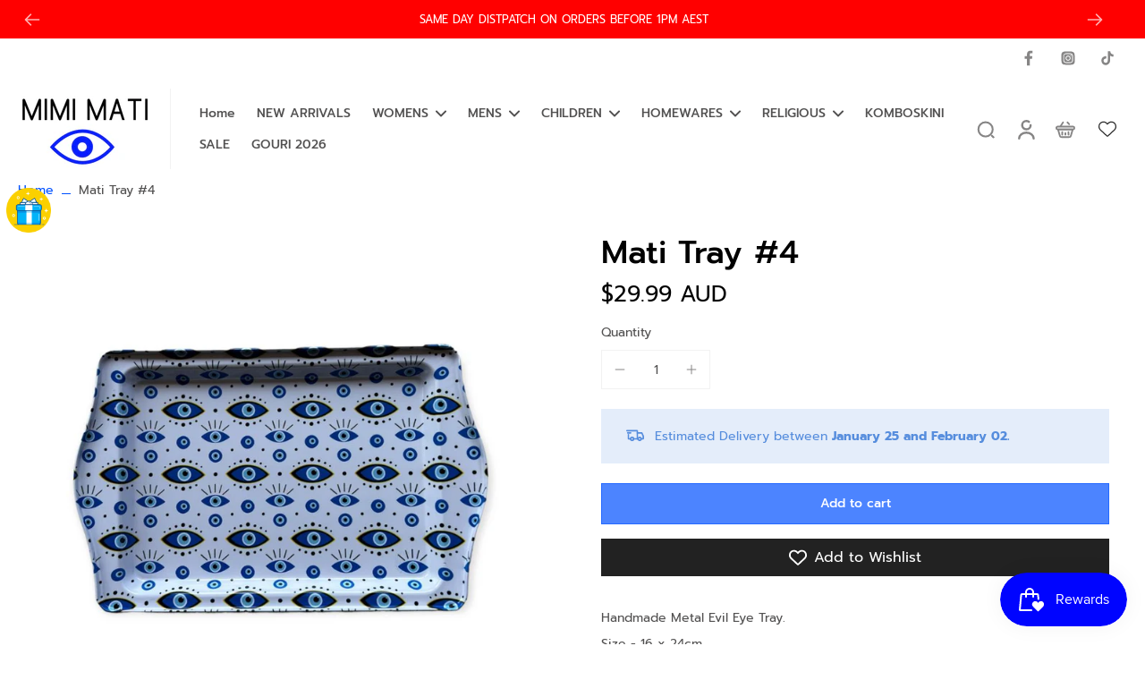

--- FILE ---
content_type: text/html; charset=utf-8
request_url: https://mimimati.com/products/mati-tray-4
body_size: 49349
content:
<!doctype html>
<html class="no-js" lang="en">
  <head>
    <meta charset="utf-8">
    <meta http-equiv="X-UA-Compatible" content="IE=edge">
    <meta name="viewport" content="width=device-width,initial-scale=1">
    <meta name="theme-color" content="">
    <link rel="canonical" href="https://mimimati.com/products/mati-tray-4">

<meta name="google-site-verification" content="eM4_-nV41hJvg7uPB8vNggURHtXuqw3gJnMhemjTQFY" /><link rel="icon" type="image/png" href="//mimimati.com/cdn/shop/files/3E1F5783-50DF-48C9-BD3D-FD5AC6CF21FE.png?crop=center&height=32&v=1663044285&width=32"><link rel="preconnect" href="https://fonts.shopifycdn.com" crossorigin><title>
      Mati Tray #4
 &ndash; Mimi Mati</title>
    
    
      <meta name="description" content="Handmade Metal Evil Eye Tray. Size - 16 x 24cm ">
    
    
    

<meta property="og:site_name" content="Mimi Mati">
<meta property="og:url" content="https://mimimati.com/products/mati-tray-4">
<meta property="og:title" content="Mati Tray #4">
<meta property="og:type" content="product">
<meta property="og:description" content="Handmade Metal Evil Eye Tray. Size - 16 x 24cm "><meta property="og:image" content="http://mimimati.com/cdn/shop/products/325083219_1017432986313079_8398684976000498701_n.jpg?v=1674806034">
  <meta property="og:image:secure_url" content="https://mimimati.com/cdn/shop/products/325083219_1017432986313079_8398684976000498701_n.jpg?v=1674806034">
  <meta property="og:image:width" content="1080">
  <meta property="og:image:height" content="1080"><meta property="og:price:amount" content="29.99">
  <meta property="og:price:currency" content="AUD"><meta name="twitter:card" content="summary_large_image">
<meta name="twitter:title" content="Mati Tray #4">
<meta name="twitter:description" content="Handmade Metal Evil Eye Tray. Size - 16 x 24cm ">
<style data-shopify>@font-face {
  font-family: Prompt;
  font-weight: 500;
  font-style: normal;
  font-display: swap;
  src: url("//mimimati.com/cdn/fonts/prompt/prompt_n5.b231ccbca402556fdd80c40f8be8d9a701e805e6.woff2") format("woff2"),
       url("//mimimati.com/cdn/fonts/prompt/prompt_n5.c3ece48b1775a5fb96d7d412826aeb0230b47adb.woff") format("woff");
}

  @font-face {
  font-family: Prompt;
  font-weight: 400;
  font-style: normal;
  font-display: swap;
  src: url("//mimimati.com/cdn/fonts/prompt/prompt_n4.55d12409b69157fbb5a35f8e7fe8e1c49ef883c4.woff2") format("woff2"),
       url("//mimimati.com/cdn/fonts/prompt/prompt_n4.cb4fce1008c76d3a576d0fc88e84462b52c62ea8.woff") format("woff");
}

  @font-face {
  font-family: Prompt;
  font-weight: 500;
  font-style: normal;
  font-display: swap;
  src: url("//mimimati.com/cdn/fonts/prompt/prompt_n5.b231ccbca402556fdd80c40f8be8d9a701e805e6.woff2") format("woff2"),
       url("//mimimati.com/cdn/fonts/prompt/prompt_n5.c3ece48b1775a5fb96d7d412826aeb0230b47adb.woff") format("woff");
}

  @font-face {
  font-family: Prompt;
  font-weight: 500;
  font-style: normal;
  font-display: swap;
  src: url("//mimimati.com/cdn/fonts/prompt/prompt_n5.b231ccbca402556fdd80c40f8be8d9a701e805e6.woff2") format("woff2"),
       url("//mimimati.com/cdn/fonts/prompt/prompt_n5.c3ece48b1775a5fb96d7d412826aeb0230b47adb.woff") format("woff");
}


  @font-face {
  font-family: Prompt;
  font-weight: 700;
  font-style: normal;
  font-display: swap;
  src: url("//mimimati.com/cdn/fonts/prompt/prompt_n7.b02601183b05e61fa7be166e9ccbe02488df9d4e.woff2") format("woff2"),
       url("//mimimati.com/cdn/fonts/prompt/prompt_n7.0d3eedf3dbfa531020ce942da8ca46feac5ed856.woff") format("woff");
}

  @font-face {
  font-family: Prompt;
  font-weight: 400;
  font-style: italic;
  font-display: swap;
  src: url("//mimimati.com/cdn/fonts/prompt/prompt_i4.362b631cc9d785c4bf92e3f9f332c42d636294ca.woff2") format("woff2"),
       url("//mimimati.com/cdn/fonts/prompt/prompt_i4.45744fe70b84b111fe3d48873ef5b24443cf63bf.woff") format("woff");
}

  @font-face {
  font-family: Prompt;
  font-weight: 700;
  font-style: italic;
  font-display: swap;
  src: url("//mimimati.com/cdn/fonts/prompt/prompt_i7.c0196827e2d7ad4d23aa059bfa7dea9b375ef0a1.woff2") format("woff2"),
       url("//mimimati.com/cdn/fonts/prompt/prompt_i7.8cb478a58ee5103386ff964f66617c3a56e70296.woff") format("woff");
}
</style><link href="//mimimati.com/cdn/shop/t/7/assets/theme.css?v=161425971233392279271707176820" rel="stylesheet" type="text/css" media="all" /><style data-shopify>:root,
  *:before {
    --base-font-size: 0.875rem;
    --font-size-medium-mobile: 0.9rem;
    --font-size-medium: 1.0rem;
    --font-size-small: 0.625rem;
    --font-size-small-mobile: 0.5625rem;
    --font-size-normal: 0.75rem;
    --font-size-normal-mobile: 0.675rem;
    --font-size-large: 1.25rem;
    --font-size-large-mobile: 1.125rem;
    --h1-font-size: 3.825rem;
    --h2-font-size: 2.25rem;
    --h3-font-size: 1.35rem;
    --h4-font-size: 1.2375rem;
    --h5-font-size: 1.125rem;
    --h6-font-size: 1.0125rem;
    --base-font-size-mobile: 0.7875rem;
    --h1-font-size-mobile: 1.9125rem;
    --h2-font-size-mobile: 1.35rem;
    --h3-font-size-mobile: 0.945rem;
    --h4-font-size-mobile: 0.86625rem;
    --h5-font-size-mobile: 0.7875rem;
    --h6-font-size-mobile: 0.70875rem;
    --rating-star-size: 0.7rem;
    --border-radius: 0;
    --page-width: 1400px;
    --width-countdown: 7.875rem;
    --font-menu: Prompt, sans-serif;
    --font-menu-weight: 500;
    --font-menu-style: normal;
    --font-button: Prompt, sans-serif;
    --font-button-weight: 500;
    --font-button-style: normal;
    --font-body-family: Prompt, sans-serif;
    --font-body-style: normal;
    --font-body-weight: 400;
    --font-heading-family: Prompt, sans-serif;
    --font-heading-style: normal;
    --font-heading-weight: 500;
    --heading-text-tranform: none;
    --advanced-sections-spacing: 0px;
    --divider-spacing: -0;

    --image-treatment-overlay: 32, 32, 32;
    --image-treatment-text: 255, 255, 255;
    --colors-line-and-border: 242, 242, 242;
    --colors-line-header: 242, 242, 242;
    --colors-line-footer: 0, 0, 0;
    --colors-background: 255, 255, 255;
    --colors-text: 82, 81, 81;
    --colors-heading: 0, 0, 0;
    --colors-background-secondary: 246, 246, 246;
    --colors-text-secondary: 82, 81, 81;
    --colors-heading-secondary: 0, 0, 0;
    --colors-text-link: 0, 81, 255;
    --background-color:  255, 255, 255;
    --background-color-header: 255, 255, 255;
    --colors-text-header: 82, 81, 81;
    --background-color-footer: 0, 0, 0;
    --colors-text-footer: 242, 242, 242;
    --colors-heading-footer: 255, 255, 255;
    --colors-text-link-footer: 0, 81, 255;
    --color-error: 206, 2, 30;
    --color-success: 5, 137, 66;
    --colors-price: 0, 0, 0;
    --colors-price-sale: 255, 0, 0;
    --colors-button-text: 255, 255, 255;
    --colors-button: 0, 0, 0;
    --colors-button-text-hover: 0, 0, 0;
    --colors-secondary-button: 255, 255, 255;
    --colors-button-hover: rgb(127, 229, 255);
    --colors-cart: 127, 229, 255;
    --colors-cart-text: 0, 0, 0;
    --colors-icon-rating: 255, 164, 34;
    
      --background-secondary-button: 0, 81, 255;
      --colors-line-secondary-button: 0, 81, 255;
    
    
      --button-width: 102%;
      --button-height: 500%;
      --button-transform: rotate3d(0,0,1,-10deg) translate3d(-130%,-10em,0);
      --button-transform-origin: 100% 0%;
    
    
      --height-parallax: 110%;
    
    
      --image-zoom: 1;
    
  }
  .dark,
  .dark *:before {
    --image-treatment-overlay: 32, 32, 32;
    --image-treatment-text: 255, 255, 255;
    --colors-line-and-border: 49, 49, 49;
    --colors-line-header: 49, 49, 49;
    --colors-line-footer: 227, 227, 227;
    --colors-background: 32, 32, 32;
    --colors-text: 153, 153, 153;
    --colors-heading: 255, 255, 255;
    --background-color: 32, 32, 32;
    --colors-text-link: 255, 102, 0;
    --color-error: 235, 0, 27;
    --color-success: 66, 162, 70;
    --background-color-header: 32, 32, 32;
    --colors-text-header: 153, 153, 153;
    --background-color-footer: 246, 246, 246;
    --colors-text-footer: 82, 80, 81;
    --colors-heading-footer: 0, 0, 0;
    --colors-text-link-footer: 251, 133, 0;
    --colors-price: 255, 255, 255;
    --colors-price-sale: 252, 60, 68;
    --colors-button-text: 0, 0, 0;
    --colors-button: 255, 255, 255;
    --colors-button-text-hover: 0, 0, 0;
    --colors-secondary-button: 255, 255, 255;
    --colors-button-hover: rgb(255, 102, 0);
    --colors-cart: 255, 102, 0;
    --colors-cart-text: 0, 0, 0;
    --colors-background-secondary: 42, 42, 42;
    --colors-text-secondary: 153, 153, 153;
    --colors-heading-secondary: 255, 255, 255;
    --colors-icon-rating: 255, 164, 34;
    
      --background-secondary-button: transparent;
      --colors-line-secondary-button: 255, 255, 255;
    
  }
  
    [role="button"],
    [type="button"],
    .button {
      color: rgb(var(--colors-button-text-hover));
    }
    button.button-solid,
    .button.button-solid {
      border: none;
      background-color: var(--colors-button-hover);
    }
    button.button-disable-effect,
    .button.button-disable-effect {
      color: rgba(var(--colors-button-text-hover));
      background-color: var(--colors-button-hover);
    }
  
  .button-action {
    border: none;
    background-color: var(--colors-button-hover);
  }
  .header, .header *::before {
    --colors-text: var(--colors-text-header);
    --colors-heading: var(--colors-text-header);
    --colors-price: var(--colors-text-header);
    --colors-line-and-border: var(--colors-line-header);
  }
  #sticky-header-content .divider { 
    --colors-line-and-border: var(--colors-line-header);
  }
  .section-footer,
  .section-footer *::before {
    --colors-text: var(--colors-text-footer);
    --colors-heading: var(--colors-heading-footer);
    --colors-text-link: var(--colors-text-link-footer);
    --colors-line-and-border: var(--colors-line-footer);
  }
  .sticky-header {
    --font-body-weight: 700;
  }

  .scrollbar-horizontal {
    position: relative;
    scrollbar-width: thin;
    -ms-overflow-style: none;
  }
  .scrollbar-horizontal::-webkit-scrollbar-track {
    background-color: #ececec;
  }
  .scrollbar-horizontal::-webkit-scrollbar {
    height: 3px;
  }

  .scrollbar-horizontal::-webkit-scrollbar-track {
    -webkit-box-shadow: inset 0 0 0px rgba(0, 0, 0, 0);
  }

  .scrollbar-horizontal::-webkit-scrollbar-thumb {
    visibility: visible;
    background-color: #747474;
  }

  .scrollbar-horizontal::-webkit-scrollbar-thumb:hover {
    background-color: #747474;
  }
  .scrollbar-body::-webkit-scrollbar{
    width: 3px;
  }
  .scrollbar-body::-webkit-scrollbar-track{
    background: #ececec;
  }
  .scrollbar-body.scrollbar-visible:active::-webkit-scrollbar-thumb,
  .scrollbar-body.scrollbar-visible:focus::-webkit-scrollbar-thumb,
  .scrollbar-body.scrollbar-visible:hover::-webkit-scrollbar-thumb {
    background: #747474;
    visibility: visible;
  }
  .scrollbar-body.scrollbar-visible::-webkit-scrollbar-track{
    background: transparent;
  }
  .scrollbar-body.scrollbar-visible::-webkit-scrollbar-thumb{
    background: transparent;
    visibility: visible;
  }
  .scrollbar-body::-webkit-scrollbar-thumb{
    background: #747474;
  }
  .animate-scroll-banner {
    animation: scrollX var(--duration, 10s) linear infinite var(--play-state, running) var(--direction);
  }
  
  
  
  * {
    scrollbar-width: thin;
  }
  @media (min-width: 1024px){
    .padding-scrollbar {
      padding-inline-end: 3px;
    }
    [role="button"],
    [type="button"],
    .button { 
      color: rgb(var(--colors-button-text-hover));
    }
    button.button-solid,
    .button.button-solid {
      border: none;
      box-shadow: none;
      color: rgb(var(--colors-button-text));
      background-color: rgba(var(--colors-button));
      overflow: hidden;
      background-origin: border-box;
    }
    button.button-solid:hover,
    .button.button-solid:hover {
      
      transition-delay: 0.5s;
      
      transition-property: background-color;
      background-color: var(--colors-button-hover);
      color: rgba(var(--colors-button-text-hover));
      background-origin: border-box;
    }
    button.button-disable-effect,
    .button.button-disable-effect {
      color: rgb(var(--colors-button-text));
      background-color: rgba(var(--colors-button));
    }
    button.button-disable-effect:hover,
    .button.button-disable-effect:hover {
      color: rgba(var(--colors-button-text-hover));
      background-color: var(--colors-button-hover);
    }
    
      button.button-solid:before,
      .button.button-solid:before {
        content: "";
        z-index: -1;
        position: absolute;
        top: 0;
        right: 0;
        bottom: 0;
        left: 0;
        width: var(--button-width);
        height: var(--button-height);
        background-color: var(--colors-button-hover);
        backface-visibility: hidden;
        will-change: transform;
        transform: var(--button-transform);
        transform-origin: var(--button-transform-origin);
        transition: transform 0.5s ease;
      }
      button.button-solid:hover:before,
      .button.button-solid:hover:before {
        transform: rotate3d(0,0,1,0) translateZ(0);
      }
    
    
  }</style>
    
    <script>window.performance && window.performance.mark && window.performance.mark('shopify.content_for_header.start');</script><meta name="facebook-domain-verification" content="t7xwfe6khwhjmki9rachkuaqsm47mn">
<meta name="facebook-domain-verification" content="osfzu4fpray91r9o0ejutta0lqpkrc">
<meta name="google-site-verification" content="GeX51IwO-iwvEiifSNPgMJ9gPhhvGuPUqonzxi3p0tM">
<meta id="shopify-digital-wallet" name="shopify-digital-wallet" content="/61263347852/digital_wallets/dialog">
<meta name="shopify-checkout-api-token" content="0a080a26ba25e839cddce1652a484e48">
<meta id="in-context-paypal-metadata" data-shop-id="61263347852" data-venmo-supported="false" data-environment="production" data-locale="en_US" data-paypal-v4="true" data-currency="AUD">
<link rel="alternate" type="application/json+oembed" href="https://mimimati.com/products/mati-tray-4.oembed">
<script async="async" src="/checkouts/internal/preloads.js?locale=en-AU"></script>
<link rel="preconnect" href="https://shop.app" crossorigin="anonymous">
<script async="async" src="https://shop.app/checkouts/internal/preloads.js?locale=en-AU&shop_id=61263347852" crossorigin="anonymous"></script>
<script id="apple-pay-shop-capabilities" type="application/json">{"shopId":61263347852,"countryCode":"AU","currencyCode":"AUD","merchantCapabilities":["supports3DS"],"merchantId":"gid:\/\/shopify\/Shop\/61263347852","merchantName":"Mimi Mati","requiredBillingContactFields":["postalAddress","email","phone"],"requiredShippingContactFields":["postalAddress","email","phone"],"shippingType":"shipping","supportedNetworks":["visa","masterCard","amex","jcb"],"total":{"type":"pending","label":"Mimi Mati","amount":"1.00"},"shopifyPaymentsEnabled":true,"supportsSubscriptions":true}</script>
<script id="shopify-features" type="application/json">{"accessToken":"0a080a26ba25e839cddce1652a484e48","betas":["rich-media-storefront-analytics"],"domain":"mimimati.com","predictiveSearch":true,"shopId":61263347852,"locale":"en"}</script>
<script>var Shopify = Shopify || {};
Shopify.shop = "mimi-maa.myshopify.com";
Shopify.locale = "en";
Shopify.currency = {"active":"AUD","rate":"1.0"};
Shopify.country = "AU";
Shopify.theme = {"name":"Updated copy of Updated copy of Eurus","id":133461901452,"schema_name":"Eurus","schema_version":"6.3.0","theme_store_id":2048,"role":"main"};
Shopify.theme.handle = "null";
Shopify.theme.style = {"id":null,"handle":null};
Shopify.cdnHost = "mimimati.com/cdn";
Shopify.routes = Shopify.routes || {};
Shopify.routes.root = "/";</script>
<script type="module">!function(o){(o.Shopify=o.Shopify||{}).modules=!0}(window);</script>
<script>!function(o){function n(){var o=[];function n(){o.push(Array.prototype.slice.apply(arguments))}return n.q=o,n}var t=o.Shopify=o.Shopify||{};t.loadFeatures=n(),t.autoloadFeatures=n()}(window);</script>
<script>
  window.ShopifyPay = window.ShopifyPay || {};
  window.ShopifyPay.apiHost = "shop.app\/pay";
  window.ShopifyPay.redirectState = null;
</script>
<script id="shop-js-analytics" type="application/json">{"pageType":"product"}</script>
<script defer="defer" async type="module" src="//mimimati.com/cdn/shopifycloud/shop-js/modules/v2/client.init-shop-cart-sync_BT-GjEfc.en.esm.js"></script>
<script defer="defer" async type="module" src="//mimimati.com/cdn/shopifycloud/shop-js/modules/v2/chunk.common_D58fp_Oc.esm.js"></script>
<script defer="defer" async type="module" src="//mimimati.com/cdn/shopifycloud/shop-js/modules/v2/chunk.modal_xMitdFEc.esm.js"></script>
<script type="module">
  await import("//mimimati.com/cdn/shopifycloud/shop-js/modules/v2/client.init-shop-cart-sync_BT-GjEfc.en.esm.js");
await import("//mimimati.com/cdn/shopifycloud/shop-js/modules/v2/chunk.common_D58fp_Oc.esm.js");
await import("//mimimati.com/cdn/shopifycloud/shop-js/modules/v2/chunk.modal_xMitdFEc.esm.js");

  window.Shopify.SignInWithShop?.initShopCartSync?.({"fedCMEnabled":true,"windoidEnabled":true});

</script>
<script>
  window.Shopify = window.Shopify || {};
  if (!window.Shopify.featureAssets) window.Shopify.featureAssets = {};
  window.Shopify.featureAssets['shop-js'] = {"shop-cart-sync":["modules/v2/client.shop-cart-sync_DZOKe7Ll.en.esm.js","modules/v2/chunk.common_D58fp_Oc.esm.js","modules/v2/chunk.modal_xMitdFEc.esm.js"],"init-fed-cm":["modules/v2/client.init-fed-cm_B6oLuCjv.en.esm.js","modules/v2/chunk.common_D58fp_Oc.esm.js","modules/v2/chunk.modal_xMitdFEc.esm.js"],"shop-cash-offers":["modules/v2/client.shop-cash-offers_D2sdYoxE.en.esm.js","modules/v2/chunk.common_D58fp_Oc.esm.js","modules/v2/chunk.modal_xMitdFEc.esm.js"],"shop-login-button":["modules/v2/client.shop-login-button_QeVjl5Y3.en.esm.js","modules/v2/chunk.common_D58fp_Oc.esm.js","modules/v2/chunk.modal_xMitdFEc.esm.js"],"pay-button":["modules/v2/client.pay-button_DXTOsIq6.en.esm.js","modules/v2/chunk.common_D58fp_Oc.esm.js","modules/v2/chunk.modal_xMitdFEc.esm.js"],"shop-button":["modules/v2/client.shop-button_DQZHx9pm.en.esm.js","modules/v2/chunk.common_D58fp_Oc.esm.js","modules/v2/chunk.modal_xMitdFEc.esm.js"],"avatar":["modules/v2/client.avatar_BTnouDA3.en.esm.js"],"init-windoid":["modules/v2/client.init-windoid_CR1B-cfM.en.esm.js","modules/v2/chunk.common_D58fp_Oc.esm.js","modules/v2/chunk.modal_xMitdFEc.esm.js"],"init-shop-for-new-customer-accounts":["modules/v2/client.init-shop-for-new-customer-accounts_C_vY_xzh.en.esm.js","modules/v2/client.shop-login-button_QeVjl5Y3.en.esm.js","modules/v2/chunk.common_D58fp_Oc.esm.js","modules/v2/chunk.modal_xMitdFEc.esm.js"],"init-shop-email-lookup-coordinator":["modules/v2/client.init-shop-email-lookup-coordinator_BI7n9ZSv.en.esm.js","modules/v2/chunk.common_D58fp_Oc.esm.js","modules/v2/chunk.modal_xMitdFEc.esm.js"],"init-shop-cart-sync":["modules/v2/client.init-shop-cart-sync_BT-GjEfc.en.esm.js","modules/v2/chunk.common_D58fp_Oc.esm.js","modules/v2/chunk.modal_xMitdFEc.esm.js"],"shop-toast-manager":["modules/v2/client.shop-toast-manager_DiYdP3xc.en.esm.js","modules/v2/chunk.common_D58fp_Oc.esm.js","modules/v2/chunk.modal_xMitdFEc.esm.js"],"init-customer-accounts":["modules/v2/client.init-customer-accounts_D9ZNqS-Q.en.esm.js","modules/v2/client.shop-login-button_QeVjl5Y3.en.esm.js","modules/v2/chunk.common_D58fp_Oc.esm.js","modules/v2/chunk.modal_xMitdFEc.esm.js"],"init-customer-accounts-sign-up":["modules/v2/client.init-customer-accounts-sign-up_iGw4briv.en.esm.js","modules/v2/client.shop-login-button_QeVjl5Y3.en.esm.js","modules/v2/chunk.common_D58fp_Oc.esm.js","modules/v2/chunk.modal_xMitdFEc.esm.js"],"shop-follow-button":["modules/v2/client.shop-follow-button_CqMgW2wH.en.esm.js","modules/v2/chunk.common_D58fp_Oc.esm.js","modules/v2/chunk.modal_xMitdFEc.esm.js"],"checkout-modal":["modules/v2/client.checkout-modal_xHeaAweL.en.esm.js","modules/v2/chunk.common_D58fp_Oc.esm.js","modules/v2/chunk.modal_xMitdFEc.esm.js"],"shop-login":["modules/v2/client.shop-login_D91U-Q7h.en.esm.js","modules/v2/chunk.common_D58fp_Oc.esm.js","modules/v2/chunk.modal_xMitdFEc.esm.js"],"lead-capture":["modules/v2/client.lead-capture_BJmE1dJe.en.esm.js","modules/v2/chunk.common_D58fp_Oc.esm.js","modules/v2/chunk.modal_xMitdFEc.esm.js"],"payment-terms":["modules/v2/client.payment-terms_Ci9AEqFq.en.esm.js","modules/v2/chunk.common_D58fp_Oc.esm.js","modules/v2/chunk.modal_xMitdFEc.esm.js"]};
</script>
<script>(function() {
  var isLoaded = false;
  function asyncLoad() {
    if (isLoaded) return;
    isLoaded = true;
    var urls = ["https:\/\/static-us.afterpay.com\/shopify\/afterpay-attract\/afterpay-attract-widget.js?shop=mimi-maa.myshopify.com","https:\/\/intg.snapchat.com\/shopify\/shopify-scevent-init.js?id=9c8733f6-94f6-49cd-be83-29b84fab349b\u0026shop=mimi-maa.myshopify.com"];
    for (var i = 0; i < urls.length; i++) {
      var s = document.createElement('script');
      s.type = 'text/javascript';
      s.async = true;
      s.src = urls[i];
      var x = document.getElementsByTagName('script')[0];
      x.parentNode.insertBefore(s, x);
    }
  };
  if(window.attachEvent) {
    window.attachEvent('onload', asyncLoad);
  } else {
    window.addEventListener('load', asyncLoad, false);
  }
})();</script>
<script id="__st">var __st={"a":61263347852,"offset":39600,"reqid":"8d0b1890-db39-444e-a55d-388db981f8f0-1769100873","pageurl":"mimimati.com\/products\/mati-tray-4","u":"7dadd8a5743b","p":"product","rtyp":"product","rid":7237139693708};</script>
<script>window.ShopifyPaypalV4VisibilityTracking = true;</script>
<script id="captcha-bootstrap">!function(){'use strict';const t='contact',e='account',n='new_comment',o=[[t,t],['blogs',n],['comments',n],[t,'customer']],c=[[e,'customer_login'],[e,'guest_login'],[e,'recover_customer_password'],[e,'create_customer']],r=t=>t.map((([t,e])=>`form[action*='/${t}']:not([data-nocaptcha='true']) input[name='form_type'][value='${e}']`)).join(','),a=t=>()=>t?[...document.querySelectorAll(t)].map((t=>t.form)):[];function s(){const t=[...o],e=r(t);return a(e)}const i='password',u='form_key',d=['recaptcha-v3-token','g-recaptcha-response','h-captcha-response',i],f=()=>{try{return window.sessionStorage}catch{return}},m='__shopify_v',_=t=>t.elements[u];function p(t,e,n=!1){try{const o=window.sessionStorage,c=JSON.parse(o.getItem(e)),{data:r}=function(t){const{data:e,action:n}=t;return t[m]||n?{data:e,action:n}:{data:t,action:n}}(c);for(const[e,n]of Object.entries(r))t.elements[e]&&(t.elements[e].value=n);n&&o.removeItem(e)}catch(o){console.error('form repopulation failed',{error:o})}}const l='form_type',E='cptcha';function T(t){t.dataset[E]=!0}const w=window,h=w.document,L='Shopify',v='ce_forms',y='captcha';let A=!1;((t,e)=>{const n=(g='f06e6c50-85a8-45c8-87d0-21a2b65856fe',I='https://cdn.shopify.com/shopifycloud/storefront-forms-hcaptcha/ce_storefront_forms_captcha_hcaptcha.v1.5.2.iife.js',D={infoText:'Protected by hCaptcha',privacyText:'Privacy',termsText:'Terms'},(t,e,n)=>{const o=w[L][v],c=o.bindForm;if(c)return c(t,g,e,D).then(n);var r;o.q.push([[t,g,e,D],n]),r=I,A||(h.body.append(Object.assign(h.createElement('script'),{id:'captcha-provider',async:!0,src:r})),A=!0)});var g,I,D;w[L]=w[L]||{},w[L][v]=w[L][v]||{},w[L][v].q=[],w[L][y]=w[L][y]||{},w[L][y].protect=function(t,e){n(t,void 0,e),T(t)},Object.freeze(w[L][y]),function(t,e,n,w,h,L){const[v,y,A,g]=function(t,e,n){const i=e?o:[],u=t?c:[],d=[...i,...u],f=r(d),m=r(i),_=r(d.filter((([t,e])=>n.includes(e))));return[a(f),a(m),a(_),s()]}(w,h,L),I=t=>{const e=t.target;return e instanceof HTMLFormElement?e:e&&e.form},D=t=>v().includes(t);t.addEventListener('submit',(t=>{const e=I(t);if(!e)return;const n=D(e)&&!e.dataset.hcaptchaBound&&!e.dataset.recaptchaBound,o=_(e),c=g().includes(e)&&(!o||!o.value);(n||c)&&t.preventDefault(),c&&!n&&(function(t){try{if(!f())return;!function(t){const e=f();if(!e)return;const n=_(t);if(!n)return;const o=n.value;o&&e.removeItem(o)}(t);const e=Array.from(Array(32),(()=>Math.random().toString(36)[2])).join('');!function(t,e){_(t)||t.append(Object.assign(document.createElement('input'),{type:'hidden',name:u})),t.elements[u].value=e}(t,e),function(t,e){const n=f();if(!n)return;const o=[...t.querySelectorAll(`input[type='${i}']`)].map((({name:t})=>t)),c=[...d,...o],r={};for(const[a,s]of new FormData(t).entries())c.includes(a)||(r[a]=s);n.setItem(e,JSON.stringify({[m]:1,action:t.action,data:r}))}(t,e)}catch(e){console.error('failed to persist form',e)}}(e),e.submit())}));const S=(t,e)=>{t&&!t.dataset[E]&&(n(t,e.some((e=>e===t))),T(t))};for(const o of['focusin','change'])t.addEventListener(o,(t=>{const e=I(t);D(e)&&S(e,y())}));const B=e.get('form_key'),M=e.get(l),P=B&&M;t.addEventListener('DOMContentLoaded',(()=>{const t=y();if(P)for(const e of t)e.elements[l].value===M&&p(e,B);[...new Set([...A(),...v().filter((t=>'true'===t.dataset.shopifyCaptcha))])].forEach((e=>S(e,t)))}))}(h,new URLSearchParams(w.location.search),n,t,e,['guest_login'])})(!0,!0)}();</script>
<script integrity="sha256-4kQ18oKyAcykRKYeNunJcIwy7WH5gtpwJnB7kiuLZ1E=" data-source-attribution="shopify.loadfeatures" defer="defer" src="//mimimati.com/cdn/shopifycloud/storefront/assets/storefront/load_feature-a0a9edcb.js" crossorigin="anonymous"></script>
<script crossorigin="anonymous" defer="defer" src="//mimimati.com/cdn/shopifycloud/storefront/assets/shopify_pay/storefront-65b4c6d7.js?v=20250812"></script>
<script data-source-attribution="shopify.dynamic_checkout.dynamic.init">var Shopify=Shopify||{};Shopify.PaymentButton=Shopify.PaymentButton||{isStorefrontPortableWallets:!0,init:function(){window.Shopify.PaymentButton.init=function(){};var t=document.createElement("script");t.src="https://mimimati.com/cdn/shopifycloud/portable-wallets/latest/portable-wallets.en.js",t.type="module",document.head.appendChild(t)}};
</script>
<script data-source-attribution="shopify.dynamic_checkout.buyer_consent">
  function portableWalletsHideBuyerConsent(e){var t=document.getElementById("shopify-buyer-consent"),n=document.getElementById("shopify-subscription-policy-button");t&&n&&(t.classList.add("hidden"),t.setAttribute("aria-hidden","true"),n.removeEventListener("click",e))}function portableWalletsShowBuyerConsent(e){var t=document.getElementById("shopify-buyer-consent"),n=document.getElementById("shopify-subscription-policy-button");t&&n&&(t.classList.remove("hidden"),t.removeAttribute("aria-hidden"),n.addEventListener("click",e))}window.Shopify?.PaymentButton&&(window.Shopify.PaymentButton.hideBuyerConsent=portableWalletsHideBuyerConsent,window.Shopify.PaymentButton.showBuyerConsent=portableWalletsShowBuyerConsent);
</script>
<script>
  function portableWalletsCleanup(e){e&&e.src&&console.error("Failed to load portable wallets script "+e.src);var t=document.querySelectorAll("shopify-accelerated-checkout .shopify-payment-button__skeleton, shopify-accelerated-checkout-cart .wallet-cart-button__skeleton"),e=document.getElementById("shopify-buyer-consent");for(let e=0;e<t.length;e++)t[e].remove();e&&e.remove()}function portableWalletsNotLoadedAsModule(e){e instanceof ErrorEvent&&"string"==typeof e.message&&e.message.includes("import.meta")&&"string"==typeof e.filename&&e.filename.includes("portable-wallets")&&(window.removeEventListener("error",portableWalletsNotLoadedAsModule),window.Shopify.PaymentButton.failedToLoad=e,"loading"===document.readyState?document.addEventListener("DOMContentLoaded",window.Shopify.PaymentButton.init):window.Shopify.PaymentButton.init())}window.addEventListener("error",portableWalletsNotLoadedAsModule);
</script>

<script type="module" src="https://mimimati.com/cdn/shopifycloud/portable-wallets/latest/portable-wallets.en.js" onError="portableWalletsCleanup(this)" crossorigin="anonymous"></script>
<script nomodule>
  document.addEventListener("DOMContentLoaded", portableWalletsCleanup);
</script>

<script id='scb4127' type='text/javascript' async='' src='https://mimimati.com/cdn/shopifycloud/privacy-banner/storefront-banner.js'></script><link id="shopify-accelerated-checkout-styles" rel="stylesheet" media="screen" href="https://mimimati.com/cdn/shopifycloud/portable-wallets/latest/accelerated-checkout-backwards-compat.css" crossorigin="anonymous">
<style id="shopify-accelerated-checkout-cart">
        #shopify-buyer-consent {
  margin-top: 1em;
  display: inline-block;
  width: 100%;
}

#shopify-buyer-consent.hidden {
  display: none;
}

#shopify-subscription-policy-button {
  background: none;
  border: none;
  padding: 0;
  text-decoration: underline;
  font-size: inherit;
  cursor: pointer;
}

#shopify-subscription-policy-button::before {
  box-shadow: none;
}

      </style>

<script>window.performance && window.performance.mark && window.performance.mark('shopify.content_for_header.end');</script>
    
  <!-- BEGIN app block: shopify://apps/vitals/blocks/app-embed/aeb48102-2a5a-4f39-bdbd-d8d49f4e20b8 --><link rel="preconnect" href="https://appsolve.io/" /><link rel="preconnect" href="https://cdn-sf.vitals.app/" /><script data-ver="58" id="vtlsAebData" class="notranslate">window.vtlsLiquidData = window.vtlsLiquidData || {};window.vtlsLiquidData.buildId = 56580;

window.vtlsLiquidData.apiHosts = {
	...window.vtlsLiquidData.apiHosts,
	"1": "https://appsolve.io"
};
	window.vtlsLiquidData.moduleSettings = {"1":{"3":"94deff","4":"left","5":"square","44":"fast_shipping,worldwide_shipping,best_price,100_guaranteed","85":"","86":20,"87":20,"148":100,"978":"{}","1060":"303030"},"4":{"487":"1","488":"6cbdff","673":true,"975":true,"976":true,"980":"{}"},"14":{"45":6,"46":8,"47":10,"48":12,"49":8,"51":true,"52":true,"112":"dark","113":"bottom","198":"00d6ff","199":"eeeeee","200":"000000","201":"cccccc","202":"cccccc","203":14,"205":15,"206":460,"207":9,"222":false,"223":false,"353":"from","354":"purchased","355":"Someone","419":"second","420":"seconds","421":"minute","422":"minutes","423":"hour","424":"hours","433":"ago","458":"","474":"standard","475":"square","490":false,"497":"added to cart","498":false,"499":false,"500":10,"501":"##count## people added this product to cart today:","515":"San Francisco, CA","557":false,"589":"00a332","799":60,"802":1,"807":"day","808":"days"},"16":{"232":true,"245":"top","246":"top","247":"Add to Cart","411":true,"417":true,"418":true,"477":"automatic","478":"000000","479":"ffffff","489":true,"843":"ffffff","844":"2e2e2e","921":true,"922":true,"923":true,"924":"1","925":"1","952":"{\"container\":{\"traits\":{\"height\":{\"default\":\"40px\"}}},\"productDetails\":{\"traits\":{\"stickySubmitBtnStyle\":{\"default\":\"small\"}}}}","1021":false,"1110":false,"1154":0,"1155":true,"1156":true,"1157":false,"1158":0,"1159":false,"1160":false,"1161":false,"1162":false,"1163":false,"1182":false,"1183":true,"1184":"","1185":false},"24":{"93":10,"94":"e8e8a9","359":"545454","389":"An item in your cart is in high demand.","390":"Complete the order to make sure it’s yours!","502":false,"977":"{}","1084":false,"1199":false,"1200":0},"27":{"101":"caf9ff","102":"00225c","103":0,"104":true,"105":true,"106":5,"107":30,"119":"Special discount unlocked","120":"333333","121":"You have a chance to win a big discount. Are you ready?","122":"505050","123":"SPIN NOW","124":"ffffff","125":"Not today","126":"818181","158":"I have read and agree to the {{ privacy_policy }}","159":"","160":false,"256":false,"257":true,"260":7,"262":3,"263":"000000","300":"Enter your email address","301":"Rules","302":"You can spin the wheel only once.","303":"If you win, you can claim your coupon!","304":"COPY \u0026 USE DISCOUNT","305":"CONGRATULATIONS, YOU HAVE WON!","306":"Discount code for","307":"Invalid email address","308":"You have to accept the Privacy Policy","309":"Email address already used","310":"Privacy Policy","434":"{\"1\":{\"type\":\"losing\",\"text\":\"20% off\",\"coupon\":\"20OFF\"},\"2\":{\"type\":\"losing\",\"text\":\"No luck today\",\"coupon\":\"\"},\"3\":{\"type\":\"losing\",\"text\":\"70% off\",\"coupon\":\"70OFF\"},\"4\":{\"type\":\"losing\",\"text\":\"Almost\",\"coupon\":\"\"},\"5\":{\"type\":\"losing\",\"text\":\"50% off\",\"coupon\":\"50OFF\"},\"6\":{\"type\":\"losing\",\"text\":\"Sorry!\",\"coupon\":\"\"},\"7\":{\"type\":\"losing\",\"text\":\"30% off\",\"coupon\":\"30OFF\"},\"8\":{\"type\":\"losing\",\"text\":\"Nope\",\"coupon\":\"\"},\"9\":{\"type\":\"coupon\",\"text\":\"10% off\",\"coupon\":\"10OFF\"},\"10\":{\"type\":\"losing\",\"text\":\"Next time\",\"coupon\":\"\"},\"11\":{\"type\":\"losing\",\"text\":\"15% off\",\"coupon\":\"15OFF\"},\"12\":{\"type\":\"losing\",\"text\":\"Nothing\",\"coupon\":\"\"}}","460":250,"554":10,"555":"Discount code available for:","558":true,"560":false,"1023":false,"1024":"Email me with news and offers","1025":"You have to accept marketing emails to spin the wheel","1026":"You have to accept the privacy policy and marketing emails"},"31":[],"46":{"368":"Hurry! Only {{ stock }} units left in stock!","369":4,"370":false,"371":"Hurry! Inventory is running low.","372":"333333","373":"e1e1e1","374":"ff3d12","375":"edd728","909":"{}","1087":0},"48":{"469":true,"491":true,"588":true,"595":false,"603":"","605":"","606":"","781":true,"783":1,"876":0,"1076":true,"1105":0,"1198":false},"53":{"636":"4b8e15","637":"ffffff","638":0,"639":5,"640":"You save:","642":"Out of stock","643":"This item:","644":"Total Price:","645":true,"646":"Add to cart","647":"for","648":"with","649":"off","650":"each","651":"Buy","652":"Subtotal","653":"Discount","654":"Old price","655":0,"656":0,"657":0,"658":0,"659":"ffffff","660":14,"661":"center","671":"000000","702":"Quantity","731":"and","733":1,"734":"6cbdff","735":"8e86ed","736":true,"737":true,"738":true,"739":"right","740":60,"741":"Free of charge","742":"Free","743":"Claim gift","744":"1,5,2","750":"Gift","762":"Discount","763":false,"773":"Your product has been added to the cart.","786":"save","848":"ffffff","849":"f6f6f6","850":"4f4f4f","851":"Per item:","895":"1a00ff","1007":"Pick another","1010":"{}","1012":true,"1028":"Other customers loved this offer","1029":"Add to order\t","1030":"Added to order","1031":"Check out","1032":1,"1033":"{}","1035":"See more","1036":"See less","1037":"{}","1077":"%","1083":"Check out","1085":100,"1086":"cd1900","1091":10,"1092":1,"1093":"{\"table\":{\"traits\":{\"borderRadius\":{\"default\":4}}},\"title\":{\"traits\":{\"color\":{\"default\":\"#000000\"},\"backgroundColor\":{\"default\":\"#ffffff\"}}}}","1164":"Free shipping","1188":"light","1190":"center","1191":"light","1192":"square"},"57":{"710":"Wishlist","711":"Save your favorite products for later","712":"Add to Wishlist","713":"Added to Wishlist","714":true,"716":true,"717":"f31212","718":"From","719":"Add to cart","720":true,"721":"Out of stock","722":16,"766":"Share","767":"Share Wishlist","768":"Copy link","769":"Link copied","770":"Your Wishlist is empty. ","771":true,"772":"My Wishlist","778":"ffffff","779":"000000","780":"ffffff","791":"","792":"","801":true,"804":"000000","805":"FFFFFF","874":"header","889":"Added to cart","896":"light","897":"2A2A2A","898":20,"899":"121212","900":"FFFFFF","901":16,"990":0,"992":"{}","1189":false,"1195":"\/a\/page","1196":"\/a\/page","1206":false},"58":{"883":"333333","884":true,"885":"ruler","902":"Size Chart","903":"ffffff","904":"222222","905":1,"906":"1","907":"dadada","908":"f8f8f8","1080":"{}"},"59":{"929":"Notify when available","930":"Notify me when back in stock","931":"Enter your contact information below to receive a notification as soon as the desired product is back in stock.","932":"","933":"Notify me when available","934":"stop_selling","947":"{\"button\":{\"traits\":{\"filledBackgroundColor\":{\"default\":\"#ff0000\"}}}}","981":false,"983":"E-mail","984":"Invalid email address","985":"Thank you for subscribing","986":"You are all set to receive a notification as soon as the product becomes available again.","987":"SMS","988":"Something went wrong","989":"Please try to subscribe again.","991":"Invalid phone number","993":"Phone number","1006":"Phone number should contain only digits","1106":false}};

window.vtlsLiquidData.shopThemeName = "Eurus";window.vtlsLiquidData.settingTranslation = {"1":{"85":{"en":""}},"27":{"119":{"en":"Special discount unlocked"},"121":{"en":"You have a chance to win a big discount. Are you ready?"},"123":{"en":"SPIN NOW"},"125":{"en":"Not today"},"158":{"en":"I have read and agree to the {{ privacy_policy }}"},"300":{"en":"Enter your email address"},"301":{"en":"Rules"},"302":{"en":"You can spin the wheel only once."},"303":{"en":"If you win, you can claim your coupon!"},"304":{"en":"COPY \u0026 USE DISCOUNT"},"305":{"en":"CONGRATULATIONS, YOU HAVE WON!"},"306":{"en":"Discount code for"},"307":{"en":"Invalid email address"},"308":{"en":"You have to accept the Privacy Policy"},"309":{"en":"Email address already used"},"310":{"en":"Privacy Policy"},"555":{"en":"Discount code available for:"},"434":{"en":"{\"1\":{\"type\":\"losing\",\"text\":\"20% off\",\"coupon\":\"20OFF\"},\"2\":{\"type\":\"losing\",\"text\":\"No luck today\",\"coupon\":\"\"},\"3\":{\"type\":\"losing\",\"text\":\"70% off\",\"coupon\":\"70OFF\"},\"4\":{\"type\":\"losing\",\"text\":\"Almost\",\"coupon\":\"\"},\"5\":{\"type\":\"losing\",\"text\":\"50% off\",\"coupon\":\"50OFF\"},\"6\":{\"type\":\"losing\",\"text\":\"Sorry!\",\"coupon\":\"\"},\"7\":{\"type\":\"losing\",\"text\":\"30% off\",\"coupon\":\"30OFF\"},\"8\":{\"type\":\"losing\",\"text\":\"Nope\",\"coupon\":\"\"},\"9\":{\"type\":\"coupon\",\"text\":\"10% off\",\"coupon\":\"10OFF\"},\"10\":{\"type\":\"losing\",\"text\":\"Next time\",\"coupon\":\"\"},\"11\":{\"type\":\"losing\",\"text\":\"15% off\",\"coupon\":\"15OFF\"},\"12\":{\"type\":\"losing\",\"text\":\"Nothing\",\"coupon\":\"\"}}"},"1024":{"en":"Email me with news and offers"},"1025":{"en":"You have to accept marketing emails to spin the wheel"},"1026":{"en":"You have to accept the privacy policy and marketing emails"}},"14":{"353":{"en":"from"},"354":{"en":"purchased"},"355":{"en":"Someone"},"419":{"en":"second"},"420":{"en":"seconds"},"421":{"en":"minute"},"422":{"en":"minutes"},"423":{"en":"hour"},"424":{"en":"hours"},"433":{"en":"ago"},"497":{"en":"added to cart"},"501":{"en":"##count## people added this product to cart today:"},"515":{"en":"San Francisco, CA"},"808":{"en":"days"},"807":{"en":"day"}},"46":{"368":{"en":"Hurry! Only {{ stock }} units left in stock!"},"371":{"en":"Hurry! Inventory is running low."}},"24":{"389":{"en":"An item in your cart is in high demand."},"390":{"en":"Complete the order to make sure it’s yours!"}},"47":{"392":{"en":"Follow Our Instagram"},"393":{"en":""},"402":{"en":"Follow"}},"53":{"640":{"en":"You save:"},"642":{"en":"Out of stock"},"643":{"en":"This item:"},"644":{"en":"Total Price:"},"646":{"en":"Add to cart"},"647":{"en":"for"},"648":{"en":"with"},"649":{"en":"off"},"650":{"en":"each"},"651":{"en":"Buy"},"652":{"en":"Subtotal"},"653":{"en":"Discount"},"654":{"en":"Old price"},"702":{"en":"Quantity"},"731":{"en":"and"},"741":{"en":"Free of charge"},"742":{"en":"Free"},"743":{"en":"Claim gift"},"750":{"en":"Gift"},"762":{"en":"Discount"},"773":{"en":"Your product has been added to the cart."},"786":{"en":"save"},"851":{"en":"Per item:"},"1007":{"en":"Pick another"},"1028":{"en":"Other customers loved this offer"},"1029":{"en":"Add to order\t"},"1030":{"en":"Added to order"},"1031":{"en":"Check out"},"1035":{"en":"See more"},"1036":{"en":"See less"},"1083":{"en":"Check out"},"1164":{"en":"Free shipping"},"1167":{"en":"Unavailable"}},"57":{"710":{"en":"Wishlist"},"711":{"en":"Save your favorite products for later"},"712":{"en":"Add to Wishlist"},"713":{"en":"Added to Wishlist"},"718":{"en":"From"},"719":{"en":"Add to cart"},"721":{"en":"Out of stock"},"766":{"en":"Share"},"767":{"en":"Share Wishlist"},"768":{"en":"Copy link"},"769":{"en":"Link copied"},"770":{"en":"Your Wishlist is empty. "},"772":{"en":"My Wishlist"},"889":{"en":"Added to cart"}},"58":{"902":{"en":"Size Chart"}},"59":{"929":{"en":"Notify when available"},"930":{"en":"Notify me when back in stock"},"931":{"en":"Enter your contact information below to receive a notification as soon as the desired product is back in stock."},"932":{"en":""},"933":{"en":"Notify me when available"},"985":{"en":"Thank you for subscribing"},"986":{"en":"You are all set to receive a notification as soon as the product becomes available again."},"987":{"en":"SMS"},"988":{"en":"Something went wrong"},"989":{"en":"Please try to subscribe again."},"983":{"en":"E-mail"},"984":{"en":"Invalid email address"},"991":{"en":"Invalid phone number"},"993":{"en":"Phone number"},"1006":{"en":"Phone number should contain only digits"}},"16":{"1184":{"en":""}}};window.vtlsLiquidData.sizeChart={"has_general_or_collection_size_charts":false,"product_ids_with_size_charts":[],"size_charts":[{"id":3332,"timestamp":1685422766,"types":["c"],"cIds":["279399432332"]}]};window.vtlsLiquidData.ubOfferTypes={"1":[1,2],"2":[1,2]};window.vtlsLiquidData.usesFunctions=true;window.vtlsLiquidData.shopSettings={};window.vtlsLiquidData.shopSettings.cartType="drawer";window.vtlsLiquidData.spat="039817c898f65ecf09f6ff6831f126b0";window.vtlsLiquidData.shopInfo={id:61263347852,domain:"mimimati.com",shopifyDomain:"mimi-maa.myshopify.com",primaryLocaleIsoCode: "en",defaultCurrency:"AUD",enabledCurrencies:["AED","AUD","CAD","CHF","CZK","DKK","EUR","GBP","HKD","ILS","JPY","KRW","MYR","NZD","PLN","SEK","SGD","USD"],moneyFormat:"${{amount}} AUD",moneyWithCurrencyFormat:"${{amount}} AUD",appId:"1",appName:"Vitals",};window.vtlsLiquidData.acceptedScopes = {"1":[26,25,27,28,29,30,31,32,33,34,35,36,37,38,22,2,8,14,20,24,16,18,10,13,21,4,11,1,7,3,19,23,15,17,9,12,47,48,49,51,46,50,52,53]};window.vtlsLiquidData.product = {"id": 7237139693708,"available": true,"title": "Mati Tray #4","handle": "mati-tray-4","vendor": "Mimi Mati","type": "","tags": ["kitchenware"],"description": "1","featured_image":{"src": "//mimimati.com/cdn/shop/products/325083219_1017432986313079_8398684976000498701_n.jpg?v=1674806034","aspect_ratio": "1.0"},"collectionIds": [279580115084],"variants": [{"id": 41263399403660,"title": "Default Title","option1": "Default Title","option2": null,"option3": null,"price": 2999,"compare_at_price": null,"available": true,"image":null,"featured_media_id":null,"is_preorderable":0,"is_inventory_tracked":true,"has_inventory":true}],"options": [{"name": "Title"}],"metafields": {"reviews": {}}};window.vtlsLiquidData.cacheKeys = [1714701107,1732715442,1768443961,1766707344,1714701107,1751632390,1747636156,1714701107 ];</script><script id="vtlsAebDynamicFunctions" class="notranslate">window.vtlsLiquidData = window.vtlsLiquidData || {};window.vtlsLiquidData.dynamicFunctions = ({$,vitalsGet,vitalsSet,VITALS_GET_$_DESCRIPTION,VITALS_GET_$_END_SECTION,VITALS_GET_$_ATC_FORM,VITALS_GET_$_ATC_BUTTON,submit_button,form_add_to_cart,cartItemVariantId,VITALS_EVENT_CART_UPDATED,VITALS_EVENT_DISCOUNTS_LOADED,VITALS_EVENT_RENDER_CAROUSEL_STARS,VITALS_EVENT_RENDER_COLLECTION_STARS,VITALS_EVENT_SMART_BAR_RENDERED,VITALS_EVENT_SMART_BAR_CLOSED,VITALS_EVENT_TABS_RENDERED,VITALS_EVENT_VARIANT_CHANGED,VITALS_EVENT_ATC_BUTTON_FOUND,VITALS_IS_MOBILE,VITALS_PAGE_TYPE,VITALS_APPEND_CSS,VITALS_HOOK__CAN_EXECUTE_CHECKOUT,VITALS_HOOK__GET_CUSTOM_CHECKOUT_URL_PARAMETERS,VITALS_HOOK__GET_CUSTOM_VARIANT_SELECTOR,VITALS_HOOK__GET_IMAGES_DEFAULT_SIZE,VITALS_HOOK__ON_CLICK_CHECKOUT_BUTTON,VITALS_HOOK__DONT_ACCELERATE_CHECKOUT,VITALS_HOOK__ON_ATC_STAY_ON_THE_SAME_PAGE,VITALS_HOOK__CAN_EXECUTE_ATC,VITALS_FLAG__IGNORE_VARIANT_ID_FROM_URL,VITALS_FLAG__UPDATE_ATC_BUTTON_REFERENCE,VITALS_FLAG__UPDATE_CART_ON_CHECKOUT,VITALS_FLAG__USE_CAPTURE_FOR_ATC_BUTTON,VITALS_FLAG__USE_FIRST_ATC_SPAN_FOR_PRE_ORDER,VITALS_FLAG__USE_HTML_FOR_STICKY_ATC_BUTTON,VITALS_FLAG__STOP_EXECUTION,VITALS_FLAG__USE_CUSTOM_COLLECTION_FILTER_DROPDOWN,VITALS_FLAG__PRE_ORDER_START_WITH_OBSERVER,VITALS_FLAG__PRE_ORDER_OBSERVER_DELAY,VITALS_FLAG__ON_CHECKOUT_CLICK_USE_CAPTURE_EVENT,handle,}) => {return {"147": {"location":"description","locator":"after"},"687": {"location":"form","locator":"after"},};};</script><script id="vtlsAebDocumentInjectors" class="notranslate">window.vtlsLiquidData = window.vtlsLiquidData || {};window.vtlsLiquidData.documentInjectors = ({$,vitalsGet,vitalsSet,VITALS_IS_MOBILE,VITALS_APPEND_CSS}) => {const documentInjectors = {};documentInjectors["1"]={};documentInjectors["1"]["d"]=[];documentInjectors["1"]["d"]["0"]={};documentInjectors["1"]["d"]["0"]["a"]=null;documentInjectors["1"]["d"]["0"]["s"]=".ProductMeta__Description";documentInjectors["1"]["d"]["1"]={};documentInjectors["1"]["d"]["1"]["a"]=null;documentInjectors["1"]["d"]["1"]["s"]=".product__description.rte";documentInjectors["1"]["d"]["2"]={};documentInjectors["1"]["d"]["2"]["a"]=[];documentInjectors["1"]["d"]["2"]["s"]=".rte.pt-2.pb-2";documentInjectors["2"]={};documentInjectors["2"]["d"]=[];documentInjectors["2"]["d"]["0"]={};documentInjectors["2"]["d"]["0"]["a"]={"l":"append"};documentInjectors["2"]["d"]["0"]["s"]="#shopify-section-product-template";documentInjectors["2"]["d"]["1"]={};documentInjectors["2"]["d"]["1"]["a"]={"l":"after"};documentInjectors["2"]["d"]["1"]["s"]="div.product";documentInjectors["2"]["d"]["2"]={};documentInjectors["2"]["d"]["2"]["a"]={"l":"before"};documentInjectors["2"]["d"]["2"]["s"]=".shopify-section-group-footer-group";documentInjectors["2"]["d"]["3"]={};documentInjectors["2"]["d"]["3"]["a"]={"l":"after"};documentInjectors["2"]["d"]["3"]["s"]=".product-info";documentInjectors["3"]={};documentInjectors["3"]["d"]=[];documentInjectors["3"]["d"]["0"]={};documentInjectors["3"]["d"]["0"]["a"]={"last":true};documentInjectors["3"]["d"]["0"]["s"]="#js-contents";documentInjectors["3"]["d"]["0"]["js"]=function(left_subtotal, right_subtotal, cart_html) { var vitalsDiscountsDiv = ".vitals-discounts";
if ($(vitalsDiscountsDiv).length === 0) {
$('#js-contents').last().html(cart_html);
}

};documentInjectors["5"]={};documentInjectors["5"]["m"]=[];documentInjectors["5"]["m"]["0"]={};documentInjectors["5"]["m"]["0"]["a"]={"l":"after"};documentInjectors["5"]["m"]["0"]["s"]=".header-icon-cart";documentInjectors["5"]["d"]=[];documentInjectors["5"]["d"]["0"]={};documentInjectors["5"]["d"]["0"]["a"]={"l":"after"};documentInjectors["5"]["d"]["0"]["s"]=".header-icon-cart";documentInjectors["5"]["d"]["1"]={};documentInjectors["5"]["d"]["1"]["a"]={"l":"prepend"};documentInjectors["5"]["d"]["1"]["s"]=".header__icons";documentInjectors["5"]["d"]["2"]={};documentInjectors["5"]["d"]["2"]["a"]={"l":"prepend"};documentInjectors["5"]["d"]["2"]["s"]=".pb-header:nth-child(5)";documentInjectors["12"]={};documentInjectors["12"]["d"]=[];documentInjectors["12"]["d"]["0"]={};documentInjectors["12"]["d"]["0"]["a"]=null;documentInjectors["12"]["d"]["0"]["s"]=".form";documentInjectors["12"]["d"]["1"]={};documentInjectors["12"]["d"]["1"]["a"]=[];documentInjectors["12"]["d"]["1"]["s"]="form[action*=\"\/cart\/add\"]:visible:not([id*=\"product-form-installment\"]):not([id*=\"product-installment-form\"]):not(.vtls-exclude-atc-injector *)";documentInjectors["11"]={};documentInjectors["11"]["d"]=[];documentInjectors["11"]["d"]["0"]={};documentInjectors["11"]["d"]["0"]["a"]={"ctx":"outside"};documentInjectors["11"]["d"]["0"]["s"]="#x-atc-button-template--16602456850572__main";documentInjectors["11"]["d"]["1"]={};documentInjectors["11"]["d"]["1"]["a"]={"ctx":"inside","last":false};documentInjectors["11"]["d"]["1"]["s"]="[type=\"submit\"]:not(.swym-button)";documentInjectors["11"]["d"]["2"]={};documentInjectors["11"]["d"]["2"]["a"]={"ctx":"inside","last":false};documentInjectors["11"]["d"]["2"]["s"]="[name=\"add\"]:not(.swym-button)";documentInjectors["6"]={};documentInjectors["6"]["d"]=[];documentInjectors["6"]["d"]["0"]={};documentInjectors["6"]["d"]["0"]["a"]=null;documentInjectors["6"]["d"]["0"]["s"]="#ProductGridContainer";documentInjectors["15"]={};documentInjectors["15"]["d"]=[];documentInjectors["15"]["d"]["0"]={};documentInjectors["15"]["d"]["0"]["a"]=[];documentInjectors["15"]["d"]["0"]["s"]="form[action*=\"\/cart\"] a[href*=\"\/products\/{{product_handle}}\"]";return documentInjectors;};</script><script id="vtlsAebBundle" src="https://cdn-sf.vitals.app/assets/js/bundle-d16d62033b114d268d9948928cf3f26f.js" async></script>

<!-- END app block --><script src="https://cdn.shopify.com/extensions/19689677-6488-4a31-adf3-fcf4359c5fd9/forms-2295/assets/shopify-forms-loader.js" type="text/javascript" defer="defer"></script>
<script src="https://cdn.shopify.com/extensions/019be689-f1ac-7abc-a55f-651cfc8c6699/smile-io-273/assets/smile-loader.js" type="text/javascript" defer="defer"></script>
<link href="https://monorail-edge.shopifysvc.com" rel="dns-prefetch">
<script>(function(){if ("sendBeacon" in navigator && "performance" in window) {try {var session_token_from_headers = performance.getEntriesByType('navigation')[0].serverTiming.find(x => x.name == '_s').description;} catch {var session_token_from_headers = undefined;}var session_cookie_matches = document.cookie.match(/_shopify_s=([^;]*)/);var session_token_from_cookie = session_cookie_matches && session_cookie_matches.length === 2 ? session_cookie_matches[1] : "";var session_token = session_token_from_headers || session_token_from_cookie || "";function handle_abandonment_event(e) {var entries = performance.getEntries().filter(function(entry) {return /monorail-edge.shopifysvc.com/.test(entry.name);});if (!window.abandonment_tracked && entries.length === 0) {window.abandonment_tracked = true;var currentMs = Date.now();var navigation_start = performance.timing.navigationStart;var payload = {shop_id: 61263347852,url: window.location.href,navigation_start,duration: currentMs - navigation_start,session_token,page_type: "product"};window.navigator.sendBeacon("https://monorail-edge.shopifysvc.com/v1/produce", JSON.stringify({schema_id: "online_store_buyer_site_abandonment/1.1",payload: payload,metadata: {event_created_at_ms: currentMs,event_sent_at_ms: currentMs}}));}}window.addEventListener('pagehide', handle_abandonment_event);}}());</script>
<script id="web-pixels-manager-setup">(function e(e,d,r,n,o){if(void 0===o&&(o={}),!Boolean(null===(a=null===(i=window.Shopify)||void 0===i?void 0:i.analytics)||void 0===a?void 0:a.replayQueue)){var i,a;window.Shopify=window.Shopify||{};var t=window.Shopify;t.analytics=t.analytics||{};var s=t.analytics;s.replayQueue=[],s.publish=function(e,d,r){return s.replayQueue.push([e,d,r]),!0};try{self.performance.mark("wpm:start")}catch(e){}var l=function(){var e={modern:/Edge?\/(1{2}[4-9]|1[2-9]\d|[2-9]\d{2}|\d{4,})\.\d+(\.\d+|)|Firefox\/(1{2}[4-9]|1[2-9]\d|[2-9]\d{2}|\d{4,})\.\d+(\.\d+|)|Chrom(ium|e)\/(9{2}|\d{3,})\.\d+(\.\d+|)|(Maci|X1{2}).+ Version\/(15\.\d+|(1[6-9]|[2-9]\d|\d{3,})\.\d+)([,.]\d+|)( \(\w+\)|)( Mobile\/\w+|) Safari\/|Chrome.+OPR\/(9{2}|\d{3,})\.\d+\.\d+|(CPU[ +]OS|iPhone[ +]OS|CPU[ +]iPhone|CPU IPhone OS|CPU iPad OS)[ +]+(15[._]\d+|(1[6-9]|[2-9]\d|\d{3,})[._]\d+)([._]\d+|)|Android:?[ /-](13[3-9]|1[4-9]\d|[2-9]\d{2}|\d{4,})(\.\d+|)(\.\d+|)|Android.+Firefox\/(13[5-9]|1[4-9]\d|[2-9]\d{2}|\d{4,})\.\d+(\.\d+|)|Android.+Chrom(ium|e)\/(13[3-9]|1[4-9]\d|[2-9]\d{2}|\d{4,})\.\d+(\.\d+|)|SamsungBrowser\/([2-9]\d|\d{3,})\.\d+/,legacy:/Edge?\/(1[6-9]|[2-9]\d|\d{3,})\.\d+(\.\d+|)|Firefox\/(5[4-9]|[6-9]\d|\d{3,})\.\d+(\.\d+|)|Chrom(ium|e)\/(5[1-9]|[6-9]\d|\d{3,})\.\d+(\.\d+|)([\d.]+$|.*Safari\/(?![\d.]+ Edge\/[\d.]+$))|(Maci|X1{2}).+ Version\/(10\.\d+|(1[1-9]|[2-9]\d|\d{3,})\.\d+)([,.]\d+|)( \(\w+\)|)( Mobile\/\w+|) Safari\/|Chrome.+OPR\/(3[89]|[4-9]\d|\d{3,})\.\d+\.\d+|(CPU[ +]OS|iPhone[ +]OS|CPU[ +]iPhone|CPU IPhone OS|CPU iPad OS)[ +]+(10[._]\d+|(1[1-9]|[2-9]\d|\d{3,})[._]\d+)([._]\d+|)|Android:?[ /-](13[3-9]|1[4-9]\d|[2-9]\d{2}|\d{4,})(\.\d+|)(\.\d+|)|Mobile Safari.+OPR\/([89]\d|\d{3,})\.\d+\.\d+|Android.+Firefox\/(13[5-9]|1[4-9]\d|[2-9]\d{2}|\d{4,})\.\d+(\.\d+|)|Android.+Chrom(ium|e)\/(13[3-9]|1[4-9]\d|[2-9]\d{2}|\d{4,})\.\d+(\.\d+|)|Android.+(UC? ?Browser|UCWEB|U3)[ /]?(15\.([5-9]|\d{2,})|(1[6-9]|[2-9]\d|\d{3,})\.\d+)\.\d+|SamsungBrowser\/(5\.\d+|([6-9]|\d{2,})\.\d+)|Android.+MQ{2}Browser\/(14(\.(9|\d{2,})|)|(1[5-9]|[2-9]\d|\d{3,})(\.\d+|))(\.\d+|)|K[Aa][Ii]OS\/(3\.\d+|([4-9]|\d{2,})\.\d+)(\.\d+|)/},d=e.modern,r=e.legacy,n=navigator.userAgent;return n.match(d)?"modern":n.match(r)?"legacy":"unknown"}(),u="modern"===l?"modern":"legacy",c=(null!=n?n:{modern:"",legacy:""})[u],f=function(e){return[e.baseUrl,"/wpm","/b",e.hashVersion,"modern"===e.buildTarget?"m":"l",".js"].join("")}({baseUrl:d,hashVersion:r,buildTarget:u}),m=function(e){var d=e.version,r=e.bundleTarget,n=e.surface,o=e.pageUrl,i=e.monorailEndpoint;return{emit:function(e){var a=e.status,t=e.errorMsg,s=(new Date).getTime(),l=JSON.stringify({metadata:{event_sent_at_ms:s},events:[{schema_id:"web_pixels_manager_load/3.1",payload:{version:d,bundle_target:r,page_url:o,status:a,surface:n,error_msg:t},metadata:{event_created_at_ms:s}}]});if(!i)return console&&console.warn&&console.warn("[Web Pixels Manager] No Monorail endpoint provided, skipping logging."),!1;try{return self.navigator.sendBeacon.bind(self.navigator)(i,l)}catch(e){}var u=new XMLHttpRequest;try{return u.open("POST",i,!0),u.setRequestHeader("Content-Type","text/plain"),u.send(l),!0}catch(e){return console&&console.warn&&console.warn("[Web Pixels Manager] Got an unhandled error while logging to Monorail."),!1}}}}({version:r,bundleTarget:l,surface:e.surface,pageUrl:self.location.href,monorailEndpoint:e.monorailEndpoint});try{o.browserTarget=l,function(e){var d=e.src,r=e.async,n=void 0===r||r,o=e.onload,i=e.onerror,a=e.sri,t=e.scriptDataAttributes,s=void 0===t?{}:t,l=document.createElement("script"),u=document.querySelector("head"),c=document.querySelector("body");if(l.async=n,l.src=d,a&&(l.integrity=a,l.crossOrigin="anonymous"),s)for(var f in s)if(Object.prototype.hasOwnProperty.call(s,f))try{l.dataset[f]=s[f]}catch(e){}if(o&&l.addEventListener("load",o),i&&l.addEventListener("error",i),u)u.appendChild(l);else{if(!c)throw new Error("Did not find a head or body element to append the script");c.appendChild(l)}}({src:f,async:!0,onload:function(){if(!function(){var e,d;return Boolean(null===(d=null===(e=window.Shopify)||void 0===e?void 0:e.analytics)||void 0===d?void 0:d.initialized)}()){var d=window.webPixelsManager.init(e)||void 0;if(d){var r=window.Shopify.analytics;r.replayQueue.forEach((function(e){var r=e[0],n=e[1],o=e[2];d.publishCustomEvent(r,n,o)})),r.replayQueue=[],r.publish=d.publishCustomEvent,r.visitor=d.visitor,r.initialized=!0}}},onerror:function(){return m.emit({status:"failed",errorMsg:"".concat(f," has failed to load")})},sri:function(e){var d=/^sha384-[A-Za-z0-9+/=]+$/;return"string"==typeof e&&d.test(e)}(c)?c:"",scriptDataAttributes:o}),m.emit({status:"loading"})}catch(e){m.emit({status:"failed",errorMsg:(null==e?void 0:e.message)||"Unknown error"})}}})({shopId: 61263347852,storefrontBaseUrl: "https://mimimati.com",extensionsBaseUrl: "https://extensions.shopifycdn.com/cdn/shopifycloud/web-pixels-manager",monorailEndpoint: "https://monorail-edge.shopifysvc.com/unstable/produce_batch",surface: "storefront-renderer",enabledBetaFlags: ["2dca8a86"],webPixelsConfigList: [{"id":"449216652","configuration":"{\"config\":\"{\\\"pixel_id\\\":\\\"G-GXHFF5RCKX\\\",\\\"target_country\\\":\\\"AU\\\",\\\"gtag_events\\\":[{\\\"type\\\":\\\"search\\\",\\\"action_label\\\":[\\\"G-GXHFF5RCKX\\\",\\\"AW-10965618066\\\/CYYeCPLG6KIYEJKb6Owo\\\"]},{\\\"type\\\":\\\"begin_checkout\\\",\\\"action_label\\\":[\\\"G-GXHFF5RCKX\\\",\\\"AW-10965618066\\\/2LSICKvH6KIYEJKb6Owo\\\"]},{\\\"type\\\":\\\"view_item\\\",\\\"action_label\\\":[\\\"G-GXHFF5RCKX\\\",\\\"AW-10965618066\\\/S2aJCO_G6KIYEJKb6Owo\\\",\\\"MC-34YLFP9ZVN\\\"]},{\\\"type\\\":\\\"purchase\\\",\\\"action_label\\\":[\\\"G-GXHFF5RCKX\\\",\\\"AW-10965618066\\\/ziugCOnG6KIYEJKb6Owo\\\",\\\"MC-34YLFP9ZVN\\\"]},{\\\"type\\\":\\\"page_view\\\",\\\"action_label\\\":[\\\"G-GXHFF5RCKX\\\",\\\"AW-10965618066\\\/uC6ECOzG6KIYEJKb6Owo\\\",\\\"MC-34YLFP9ZVN\\\"]},{\\\"type\\\":\\\"add_payment_info\\\",\\\"action_label\\\":[\\\"G-GXHFF5RCKX\\\",\\\"AW-10965618066\\\/hawCCK7H6KIYEJKb6Owo\\\"]},{\\\"type\\\":\\\"add_to_cart\\\",\\\"action_label\\\":[\\\"G-GXHFF5RCKX\\\",\\\"AW-10965618066\\\/oEsiCKjH6KIYEJKb6Owo\\\"]}],\\\"enable_monitoring_mode\\\":false}\"}","eventPayloadVersion":"v1","runtimeContext":"OPEN","scriptVersion":"b2a88bafab3e21179ed38636efcd8a93","type":"APP","apiClientId":1780363,"privacyPurposes":[],"dataSharingAdjustments":{"protectedCustomerApprovalScopes":["read_customer_address","read_customer_email","read_customer_name","read_customer_personal_data","read_customer_phone"]}},{"id":"222986380","configuration":"{\"pixel_id\":\"605092991269888\",\"pixel_type\":\"facebook_pixel\",\"metaapp_system_user_token\":\"-\"}","eventPayloadVersion":"v1","runtimeContext":"OPEN","scriptVersion":"ca16bc87fe92b6042fbaa3acc2fbdaa6","type":"APP","apiClientId":2329312,"privacyPurposes":["ANALYTICS","MARKETING","SALE_OF_DATA"],"dataSharingAdjustments":{"protectedCustomerApprovalScopes":["read_customer_address","read_customer_email","read_customer_name","read_customer_personal_data","read_customer_phone"]}},{"id":"95748236","configuration":"{\"pixelId\":\"9c8733f6-94f6-49cd-be83-29b84fab349b\"}","eventPayloadVersion":"v1","runtimeContext":"STRICT","scriptVersion":"c119f01612c13b62ab52809eb08154bb","type":"APP","apiClientId":2556259,"privacyPurposes":["ANALYTICS","MARKETING","SALE_OF_DATA"],"dataSharingAdjustments":{"protectedCustomerApprovalScopes":["read_customer_address","read_customer_email","read_customer_name","read_customer_personal_data","read_customer_phone"]}},{"id":"73531532","configuration":"{\"tagID\":\"2613025100107\"}","eventPayloadVersion":"v1","runtimeContext":"STRICT","scriptVersion":"18031546ee651571ed29edbe71a3550b","type":"APP","apiClientId":3009811,"privacyPurposes":["ANALYTICS","MARKETING","SALE_OF_DATA"],"dataSharingAdjustments":{"protectedCustomerApprovalScopes":["read_customer_address","read_customer_email","read_customer_name","read_customer_personal_data","read_customer_phone"]}},{"id":"70484108","eventPayloadVersion":"v1","runtimeContext":"LAX","scriptVersion":"1","type":"CUSTOM","privacyPurposes":["ANALYTICS"],"name":"Google Analytics tag (migrated)"},{"id":"shopify-app-pixel","configuration":"{}","eventPayloadVersion":"v1","runtimeContext":"STRICT","scriptVersion":"0450","apiClientId":"shopify-pixel","type":"APP","privacyPurposes":["ANALYTICS","MARKETING"]},{"id":"shopify-custom-pixel","eventPayloadVersion":"v1","runtimeContext":"LAX","scriptVersion":"0450","apiClientId":"shopify-pixel","type":"CUSTOM","privacyPurposes":["ANALYTICS","MARKETING"]}],isMerchantRequest: false,initData: {"shop":{"name":"Mimi Mati","paymentSettings":{"currencyCode":"AUD"},"myshopifyDomain":"mimi-maa.myshopify.com","countryCode":"AU","storefrontUrl":"https:\/\/mimimati.com"},"customer":null,"cart":null,"checkout":null,"productVariants":[{"price":{"amount":29.99,"currencyCode":"AUD"},"product":{"title":"Mati Tray #4","vendor":"Mimi Mati","id":"7237139693708","untranslatedTitle":"Mati Tray #4","url":"\/products\/mati-tray-4","type":""},"id":"41263399403660","image":{"src":"\/\/mimimati.com\/cdn\/shop\/products\/325083219_1017432986313079_8398684976000498701_n.jpg?v=1674806034"},"sku":null,"title":"Default Title","untranslatedTitle":"Default Title"}],"purchasingCompany":null},},"https://mimimati.com/cdn","fcfee988w5aeb613cpc8e4bc33m6693e112",{"modern":"","legacy":""},{"shopId":"61263347852","storefrontBaseUrl":"https:\/\/mimimati.com","extensionBaseUrl":"https:\/\/extensions.shopifycdn.com\/cdn\/shopifycloud\/web-pixels-manager","surface":"storefront-renderer","enabledBetaFlags":"[\"2dca8a86\"]","isMerchantRequest":"false","hashVersion":"fcfee988w5aeb613cpc8e4bc33m6693e112","publish":"custom","events":"[[\"page_viewed\",{}],[\"product_viewed\",{\"productVariant\":{\"price\":{\"amount\":29.99,\"currencyCode\":\"AUD\"},\"product\":{\"title\":\"Mati Tray #4\",\"vendor\":\"Mimi Mati\",\"id\":\"7237139693708\",\"untranslatedTitle\":\"Mati Tray #4\",\"url\":\"\/products\/mati-tray-4\",\"type\":\"\"},\"id\":\"41263399403660\",\"image\":{\"src\":\"\/\/mimimati.com\/cdn\/shop\/products\/325083219_1017432986313079_8398684976000498701_n.jpg?v=1674806034\"},\"sku\":null,\"title\":\"Default Title\",\"untranslatedTitle\":\"Default Title\"}}]]"});</script><script>
  window.ShopifyAnalytics = window.ShopifyAnalytics || {};
  window.ShopifyAnalytics.meta = window.ShopifyAnalytics.meta || {};
  window.ShopifyAnalytics.meta.currency = 'AUD';
  var meta = {"product":{"id":7237139693708,"gid":"gid:\/\/shopify\/Product\/7237139693708","vendor":"Mimi Mati","type":"","handle":"mati-tray-4","variants":[{"id":41263399403660,"price":2999,"name":"Mati Tray #4","public_title":null,"sku":null}],"remote":false},"page":{"pageType":"product","resourceType":"product","resourceId":7237139693708,"requestId":"8d0b1890-db39-444e-a55d-388db981f8f0-1769100873"}};
  for (var attr in meta) {
    window.ShopifyAnalytics.meta[attr] = meta[attr];
  }
</script>
<script class="analytics">
  (function () {
    var customDocumentWrite = function(content) {
      var jquery = null;

      if (window.jQuery) {
        jquery = window.jQuery;
      } else if (window.Checkout && window.Checkout.$) {
        jquery = window.Checkout.$;
      }

      if (jquery) {
        jquery('body').append(content);
      }
    };

    var hasLoggedConversion = function(token) {
      if (token) {
        return document.cookie.indexOf('loggedConversion=' + token) !== -1;
      }
      return false;
    }

    var setCookieIfConversion = function(token) {
      if (token) {
        var twoMonthsFromNow = new Date(Date.now());
        twoMonthsFromNow.setMonth(twoMonthsFromNow.getMonth() + 2);

        document.cookie = 'loggedConversion=' + token + '; expires=' + twoMonthsFromNow;
      }
    }

    var trekkie = window.ShopifyAnalytics.lib = window.trekkie = window.trekkie || [];
    if (trekkie.integrations) {
      return;
    }
    trekkie.methods = [
      'identify',
      'page',
      'ready',
      'track',
      'trackForm',
      'trackLink'
    ];
    trekkie.factory = function(method) {
      return function() {
        var args = Array.prototype.slice.call(arguments);
        args.unshift(method);
        trekkie.push(args);
        return trekkie;
      };
    };
    for (var i = 0; i < trekkie.methods.length; i++) {
      var key = trekkie.methods[i];
      trekkie[key] = trekkie.factory(key);
    }
    trekkie.load = function(config) {
      trekkie.config = config || {};
      trekkie.config.initialDocumentCookie = document.cookie;
      var first = document.getElementsByTagName('script')[0];
      var script = document.createElement('script');
      script.type = 'text/javascript';
      script.onerror = function(e) {
        var scriptFallback = document.createElement('script');
        scriptFallback.type = 'text/javascript';
        scriptFallback.onerror = function(error) {
                var Monorail = {
      produce: function produce(monorailDomain, schemaId, payload) {
        var currentMs = new Date().getTime();
        var event = {
          schema_id: schemaId,
          payload: payload,
          metadata: {
            event_created_at_ms: currentMs,
            event_sent_at_ms: currentMs
          }
        };
        return Monorail.sendRequest("https://" + monorailDomain + "/v1/produce", JSON.stringify(event));
      },
      sendRequest: function sendRequest(endpointUrl, payload) {
        // Try the sendBeacon API
        if (window && window.navigator && typeof window.navigator.sendBeacon === 'function' && typeof window.Blob === 'function' && !Monorail.isIos12()) {
          var blobData = new window.Blob([payload], {
            type: 'text/plain'
          });

          if (window.navigator.sendBeacon(endpointUrl, blobData)) {
            return true;
          } // sendBeacon was not successful

        } // XHR beacon

        var xhr = new XMLHttpRequest();

        try {
          xhr.open('POST', endpointUrl);
          xhr.setRequestHeader('Content-Type', 'text/plain');
          xhr.send(payload);
        } catch (e) {
          console.log(e);
        }

        return false;
      },
      isIos12: function isIos12() {
        return window.navigator.userAgent.lastIndexOf('iPhone; CPU iPhone OS 12_') !== -1 || window.navigator.userAgent.lastIndexOf('iPad; CPU OS 12_') !== -1;
      }
    };
    Monorail.produce('monorail-edge.shopifysvc.com',
      'trekkie_storefront_load_errors/1.1',
      {shop_id: 61263347852,
      theme_id: 133461901452,
      app_name: "storefront",
      context_url: window.location.href,
      source_url: "//mimimati.com/cdn/s/trekkie.storefront.1bbfab421998800ff09850b62e84b8915387986d.min.js"});

        };
        scriptFallback.async = true;
        scriptFallback.src = '//mimimati.com/cdn/s/trekkie.storefront.1bbfab421998800ff09850b62e84b8915387986d.min.js';
        first.parentNode.insertBefore(scriptFallback, first);
      };
      script.async = true;
      script.src = '//mimimati.com/cdn/s/trekkie.storefront.1bbfab421998800ff09850b62e84b8915387986d.min.js';
      first.parentNode.insertBefore(script, first);
    };
    trekkie.load(
      {"Trekkie":{"appName":"storefront","development":false,"defaultAttributes":{"shopId":61263347852,"isMerchantRequest":null,"themeId":133461901452,"themeCityHash":"4460815323392900426","contentLanguage":"en","currency":"AUD","eventMetadataId":"03cbbb11-ab3a-400a-a081-8858c4f7347b"},"isServerSideCookieWritingEnabled":true,"monorailRegion":"shop_domain","enabledBetaFlags":["65f19447"]},"Session Attribution":{},"S2S":{"facebookCapiEnabled":true,"source":"trekkie-storefront-renderer","apiClientId":580111}}
    );

    var loaded = false;
    trekkie.ready(function() {
      if (loaded) return;
      loaded = true;

      window.ShopifyAnalytics.lib = window.trekkie;

      var originalDocumentWrite = document.write;
      document.write = customDocumentWrite;
      try { window.ShopifyAnalytics.merchantGoogleAnalytics.call(this); } catch(error) {};
      document.write = originalDocumentWrite;

      window.ShopifyAnalytics.lib.page(null,{"pageType":"product","resourceType":"product","resourceId":7237139693708,"requestId":"8d0b1890-db39-444e-a55d-388db981f8f0-1769100873","shopifyEmitted":true});

      var match = window.location.pathname.match(/checkouts\/(.+)\/(thank_you|post_purchase)/)
      var token = match? match[1]: undefined;
      if (!hasLoggedConversion(token)) {
        setCookieIfConversion(token);
        window.ShopifyAnalytics.lib.track("Viewed Product",{"currency":"AUD","variantId":41263399403660,"productId":7237139693708,"productGid":"gid:\/\/shopify\/Product\/7237139693708","name":"Mati Tray #4","price":"29.99","sku":null,"brand":"Mimi Mati","variant":null,"category":"","nonInteraction":true,"remote":false},undefined,undefined,{"shopifyEmitted":true});
      window.ShopifyAnalytics.lib.track("monorail:\/\/trekkie_storefront_viewed_product\/1.1",{"currency":"AUD","variantId":41263399403660,"productId":7237139693708,"productGid":"gid:\/\/shopify\/Product\/7237139693708","name":"Mati Tray #4","price":"29.99","sku":null,"brand":"Mimi Mati","variant":null,"category":"","nonInteraction":true,"remote":false,"referer":"https:\/\/mimimati.com\/products\/mati-tray-4"});
      }
    });


        var eventsListenerScript = document.createElement('script');
        eventsListenerScript.async = true;
        eventsListenerScript.src = "//mimimati.com/cdn/shopifycloud/storefront/assets/shop_events_listener-3da45d37.js";
        document.getElementsByTagName('head')[0].appendChild(eventsListenerScript);

})();</script>
  <script>
  if (!window.ga || (window.ga && typeof window.ga !== 'function')) {
    window.ga = function ga() {
      (window.ga.q = window.ga.q || []).push(arguments);
      if (window.Shopify && window.Shopify.analytics && typeof window.Shopify.analytics.publish === 'function') {
        window.Shopify.analytics.publish("ga_stub_called", {}, {sendTo: "google_osp_migration"});
      }
      console.error("Shopify's Google Analytics stub called with:", Array.from(arguments), "\nSee https://help.shopify.com/manual/promoting-marketing/pixels/pixel-migration#google for more information.");
    };
    if (window.Shopify && window.Shopify.analytics && typeof window.Shopify.analytics.publish === 'function') {
      window.Shopify.analytics.publish("ga_stub_initialized", {}, {sendTo: "google_osp_migration"});
    }
  }
</script>
<script
  defer
  src="https://mimimati.com/cdn/shopifycloud/perf-kit/shopify-perf-kit-3.0.4.min.js"
  data-application="storefront-renderer"
  data-shop-id="61263347852"
  data-render-region="gcp-us-central1"
  data-page-type="product"
  data-theme-instance-id="133461901452"
  data-theme-name="Eurus"
  data-theme-version="6.3.0"
  data-monorail-region="shop_domain"
  data-resource-timing-sampling-rate="10"
  data-shs="true"
  data-shs-beacon="true"
  data-shs-export-with-fetch="true"
  data-shs-logs-sample-rate="1"
  data-shs-beacon-endpoint="https://mimimati.com/api/collect"
></script>
</head>
  <body class="gradient scrollbar-body overflow-x-hidden text-[0.7875rem] md:text-[0.875rem]" x-data :class="$store.xPopup.open && 'overflow-hidden padding-scrollbar'">
    <a class="skip-to-content absolute -z-10 button button-solid hidden lg:block pt-2.5 pb-2.5 pl-6 pr-6 lg:pt-3 lg:pb-3 mt-0.5 ml-0.5 leading-normal justify-center cursor-pointer focus-visible:z-60" href="#MainContent">
      Skip to content
    </a>

    
        <!-- BEGIN sections: header-group -->
<div id="shopify-section-sections--16602459963532__announcement-bar" class="shopify-section shopify-section-group-header-group"><style data-shopify>#x-announcement-bar-sections--16602459963532__announcement-bar .arrow {
    background: transparent;
    border: 0;
    box-shadow: none;
    color: #ffffff;
  }
  .dark #x-announcement-bar-sections--16602459963532__announcement-bar .arrow {
    color: #ffffff;
  }
  #shopify-section-sections--16602459963532__announcement-bar {
    
      background: #ff0000;
    
    
  }
  .dark #shopify-section-sections--16602459963532__announcement-bar {
    
      background: #000000;
    
  
      --colors-text-link: 255, 102, 0;
    
  }
  .announcement-bar_text {
    
      color: #ffffff;
      --colors-line-and-border: 255,255,255
    
  }
  .dark .announcement-bar_text {
    
      color: #ffffff;
      --colors-line-and-border: 255,255,255
    
  }</style><div class="announcement-bar_container mx-auto flex lg:pr-5">
    <div id="x-announcement-bar-sections--16602459963532__announcement-bar" class="x-splide splide flex-1 cursor-grab lg:pl-12 lg:pr-12 grow overflow-hidden visible relative"x-intersect.once='$store.xSplide.load($el, {
          "type": "loop",
          "speed": 1000,
          "pagination": false,
          "interval": 5000,"autoplay": true,
          "classes": {
            "arrows" : "block "
          }
        })'>
      <div class="splide__track page-width mx-auto pl-0 pr-0">
        <div class="splide__list w-full flex "><style data-shopify>.text--announcement_ETxy4h .width-countdown {
              width: 7.0875rem;
            }.text--announcement_ETxy4h,
              .btn--announcement_ETxy4h {
                font-size: 0.70875rem;
              }
              @media (min-width: 768px) {
                .text--announcement_ETxy4h,
                .btn--announcement_ETxy4h {
                  font-size: 0.7875rem;
                }
              }.icon--announcement_ETxy4h {
              width: 0.7875rem;
              height: 0.7875rem;
            }
            .button.text_button_announ--announcement_ETxy4h {
              
                color: rgba(var(--colors-button-text-hover));
              
              
            }
            .dark .button.text_button_announ--announcement_ETxy4h {
              
                color: rgba(var(--colors-button-text-hover));
              
              
                background: transparent;
              
            }</style><div x-slide-index="0" class="h-auto w-full flex items-center md:flex justify-center splide__slide x-splide-slide gradient text-center py-3 px-5" ><div 
                
                class="flex items-center flex-wrap justify-center gap-x-5 gap-y-2">
                
                <div class="text--announcement_ETxy4h announcement-bar_text flex">
<p class="x-announcement-bar-block-data leading-[initial]"
                    >SAME DAY DISTPATCH ON ORDERS BEFORE 1PM AEST
                  </p></div></div></div><style data-shopify>.text--announcement-bar-0 .width-countdown {
              width: 7.0875rem;
            }.text--announcement-bar-0,
              .btn--announcement-bar-0 {
                font-size: 0.70875rem;
              }
              @media (min-width: 768px) {
                .text--announcement-bar-0,
                .btn--announcement-bar-0 {
                  font-size: 0.7875rem;
                }
              }.icon--announcement-bar-0 {
              width: 0.7875rem;
              height: 0.7875rem;
            }
            .button.text_button_announ--announcement-bar-0 {
              
                color: #0051ff;
              
              
            }
            .dark .button.text_button_announ--announcement-bar-0 {
              
                color: #0051ff;
              
              
                background: transparent;
              
            }</style><div x-slide-index="1" class="h-auto w-full flex items-center md:flex justify-center splide__slide x-splide-slide gradient text-center py-3 px-5" ><div 
                
                class="flex items-center flex-wrap justify-center gap-x-5 gap-y-2">
                
                <div class="text--announcement-bar-0 announcement-bar_text flex">
<p class="x-announcement-bar-block-data leading-[initial]"
                    >ENJOY THE SHOPPING, SKIP THE STRESS. AFTERPAY HAS YOU COVERED.
                  </p></div></div></div></div>
      </div><div class="hidden lg:block splide__arrows">
          <button class="splide__arrow splide__arrow--prev announcement-bar_text absolute none_border z-10 top-1/2 md:left-3 lg:left-4 opacity-70 -translate-y-1/2 -rotate-180 disabled:cursor-not-allowed bg-none bg-inherit pt-2.5 pr-2.5 pb-2.5 pl-2.5" aria-label="previous slide">
            <span class="block w-5 h-5"><svg class=" w-full h-full" viewBox="0 0 1024 1024" version="1.1" xmlns="http://www.w3.org/2000/svg">
        <path d="M597.34016 170.65984q18.00192 0 30.33088 12.32896l298.65984 298.65984q12.32896 12.32896 12.32896 30.33088t-12.32896 30.33088l-298.65984 298.65984q-12.32896 12.32896-30.33088 12.32896-18.3296 0-30.49472-12.16512t-12.16512-30.49472q0-18.00192 12.32896-30.33088l225.9968-225.66912-665.00608 0q-17.67424 0-30.16704-12.4928t-12.4928-30.16704 12.4928-30.16704 30.16704-12.4928l665.00608 0-225.9968-225.66912q-12.32896-12.32896-12.32896-30.33088 0-18.3296 12.16512-30.49472t30.49472-12.16512z"  />
      </svg></span>
          </button>
          <button class="splide__arrow splide__arrow--next announcement-bar_text absolute none_border z-10 top-1/2 md:right-3 lg:right-4 opacity-70 -translate-y-1/2 disabled:cursor-not-allowed bg-none bg-inherit pt-2.5 pr-2.5 pb-2.5 pl-2.5" aria-label="next slide">
            <span class="block w-5 h-5"><svg class=" w-full h-full" viewBox="0 0 1024 1024" version="1.1" xmlns="http://www.w3.org/2000/svg">
        <path d="M597.34016 170.65984q18.00192 0 30.33088 12.32896l298.65984 298.65984q12.32896 12.32896 12.32896 30.33088t-12.32896 30.33088l-298.65984 298.65984q-12.32896 12.32896-30.33088 12.32896-18.3296 0-30.49472-12.16512t-12.16512-30.49472q0-18.00192 12.32896-30.33088l225.9968-225.66912-665.00608 0q-17.67424 0-30.16704-12.4928t-12.4928-30.16704 12.4928-30.16704 30.16704-12.4928l665.00608 0-225.9968-225.66912q-12.32896-12.32896-12.32896-30.33088 0-18.3296 12.16512-30.49472t30.49472-12.16512z"  />
      </svg></span>
          </button>
        </div></div></div>
</div><div id="shopify-section-sections--16602459963532__header" class="shopify-section shopify-section-group-header-group section-header"><style data-shopify>
    :root{
      --height-header: 0px;
    }
  
.logo-name {
    font-size: 1.125rem;
  }
  .transparent-header .logo-name,
  .transparent-header header {
    
      color: #000000;
    
  }
  .dark .transparent-header .logo-name,
  .dark .transparent-header header {
    
      color: #000000;
    
    
  }
  
  @media (min-width: 1024px) {
    header {
      grid-template-areas: "heading navigation icons" ". . .";
      grid-template-columns: auto 1fr auto;
    } 
    .logo-name {
      font-size: 2.25rem;
    }
    .pt-header {
      padding-top: 0px;
    }
    .pb-header {
      padding-bottom: 0px;
    }
  }</style><div
  id="x-header-container"
  class="relative text-[rgb(var(--colors-text-header))] z-50"
  x-data
  x-init='$store.xHeaderMenu.initSticky($el, "shopify-section-sections--16602459963532__header", "on-scroll-up")'
  
    x-intersect:leave="$store.xHeaderMenu.handleAlwaysSticky()"
  
  x-intersect="$store.xHeaderMenu.removeStickyHeader()"
  @scroll.window="$store.xHeaderMenu.handelOnScrollSticky();"
>
  <div id="sticky-header" class="shopify-header text-[rgb(var(--colors-text-header))] background-header"
    
  >
    <div 
      id="sticky-header-content"
      class="sticky-header-content w-full pt-[12px] pb-[12px] pt-header top-0 lg:pb-0"
      :class="{ 'background-header sticky-header-active': $store.xHeaderMenu.isSticky, '': !$store.xHeaderMenu.isSticky, 'overflow-hidden padding-scrollbar': $store.xHeaderMenu.isSticky && $store.xPopup.open}"
      
      x-intersect.once="$store.xHeaderMenu.setTopStickyHeader()"
    >
      <header class="header full-width grid lg:mx-auto gap-x-2" :class="{ 'lg:pb-0': $store.xHeaderMenu.isSticky }">
        <div data-breakpoint="tablet" class="[grid-area:drawer] lg:hidden flex items-center md:w-32">
          <div @click="$store.xMobileNav.open()" class="relative -left-3 w-11 h-8 pl-3 pr-3 pt-2.5 pb-2.5 rounded-full cursor-pointer opacity-70"> 
            <svg xmlns="http://www.w3.org/2000/svg" x="0px" y="0px" viewBox="0 0 400 280" enable-background="new 0 0 400 280">
        <g>
          <g>
            <path fill-rule="evenodd" clip-rule="evenodd" fill="currentColor" d="M-0.002-0.039v40h400.001v-40H-0.002z M-0.002,159.969h400.001
              v-40.006H-0.002V159.969z M-0.002,279.965h280.001v-40.012H-0.002V279.965z"/>
          </g>
        </g>
      </svg>
          </div>
        </div><div class="col-span-full col-start-1 order-1 lg:mb-3 w-full justify-end lg:gap-3" :class="{ 'max-h-0 opacity-0 lg:mb-0 overflow-hidden': $store.xHeaderMenu.isSticky }">
            <div class="hidden relative lg:block">
              
<div id="selector-social" class=" flex lg:items-center lg:justify-end relative mx-auto">
    
      <ul class="social-list flex flex-wrap opacity-70" role="list"><li>
    <a href="https://www.facebook.com/Mimiimati/" target="blank" aria-label="Facebook" class="flex disable-effect hover-text-link w-11 h-11 pt-3 pr-3 pb-3 pl-3"><svg xmlns="http://www.w3.org/2000/svg" aria-hidden="true" focusable="false" role="presentation" class="w-full h-full" viewBox="0 0 24 24">
      <path fill="currentColor" d="M15.12,5.32H17V2.14A26.11,26.11,0,0,0,14.26,2C11.54,2,9.68,3.66,9.68,6.7V9.32H6.61v3.56H9.68V22h3.68V12.88h3.06l.46-3.56H13.36V7.05C13.36,6,13.64,5.32,15.12,5.32Z"/>
    </svg></a>
  </li><li>
    <a href="https://www.instagram.com/mimimatii/?hl=en" target="blank" aria-label="Instagram" class="flex disable-effect hover-text-link w-11 h-11 pt-3 pr-3 pb-3 pl-3"><svg version="1.1" id="Layer_1" xmlns="http://www.w3.org/2000/svg" xmlns:xlink="http://www.w3.org/1999/xlink" aria-hidden="true" focusable="false" role="presentation" class="w-full h-full" viewBox="0 0 24 24" xml:space="preserve">
      <path fill="currentColor" d="M12,9.8c-1.2,0-2.2,1-2.2,2.2s1,2.2,2.2,2.2s2.2-1,2.2-2.2c0,0,0,0,0,0C14.2,10.8,13.2,9.8,12,9.8z M20.8,7.6 c0-0.7-0.1-1.4-0.4-2c-0.4-1-1.1-1.7-2.1-2.1c-0.6-0.2-1.3-0.4-2-0.4c-1.1-0.1-1.5-0.1-4.4-0.1s-3.2,0-4.4,0.1c-0.7,0-1.4,0.1-2,0.4 c-1,0.4-1.7,1.1-2.1,2.1c-0.2,0.6-0.4,1.3-0.4,2C3.1,8.8,3.1,9.1,3.1,12s0,3.2,0.1,4.4c0,0.7,0.1,1.4,0.4,2c0.2,0.5,0.5,0.9,0.8,1.2 c0.4,0.4,0.8,0.6,1.3,0.8c0.6,0.2,1.3,0.4,2,0.4c1.1,0.1,1.5,0.1,4.4,0.1s3.2,0,4.4-0.1c0.7,0,1.4-0.1,2-0.4 c0.5-0.2,0.9-0.5,1.3-0.8c0.4-0.4,0.6-0.8,0.8-1.2c0.2-0.6,0.4-1.3,0.4-2c0.1-1.1,0.1-1.5,0.1-4.4S20.9,8.8,20.8,7.6z M18.6,14.7 c0,0.5-0.1,1.1-0.3,1.6c-0.3,0.9-1,1.5-1.9,1.9c-0.5,0.2-1.1,0.3-1.6,0.3c-0.7,0-0.9,0-2.7,0s-2,0-2.7,0c-0.5,0-1.1-0.1-1.6-0.3 c-0.4-0.2-0.8-0.4-1.2-0.8c-0.3-0.3-0.6-0.7-0.7-1.1c-0.2-0.5-0.3-1.1-0.3-1.6c0-0.7,0-0.9,0-2.7s0-2,0-2.7c0-0.5,0.1-1.1,0.3-1.6 c0.2-0.4,0.4-0.8,0.8-1.2c0.3-0.3,0.7-0.6,1.1-0.7c0.5-0.2,1.1-0.3,1.6-0.3l0,0c0.7,0,0.9,0,2.7,0s2,0,2.7,0c0.5,0,1.1,0.1,1.6,0.3 c0.4,0.2,0.8,0.4,1.2,0.8c0.3,0.3,0.6,0.7,0.7,1.1c0.2,0.5,0.3,1.1,0.3,1.6c0,0.7,0,0.9,0,2.7S18.6,14,18.6,14.7L18.6,14.7z M17.1,8.1c-0.2-0.6-0.7-1-1.3-1.3c-0.4-0.1-0.8-0.2-1.2-0.2c-0.7,0-0.9,0-2.7,0s-2,0-2.7,0c-0.4,0-0.8,0.1-1.2,0.2 c-0.6,0.2-1,0.6-1.3,1.2C6.7,8.5,6.7,8.9,6.7,9.3c0,0.7,0,0.9,0,2.7s0,2,0,2.7c0,0.4,0.1,0.8,0.2,1.2c0.2,0.6,0.7,1,1.3,1.3 c0.4,0.1,0.8,0.2,1.2,0.2l0,0c0.7,0,0.9,0,2.7,0s2,0,2.7,0c0.4,0,0.8-0.1,1.2-0.2c0.6-0.2,1-0.7,1.3-1.3c0.1-0.4,0.2-0.8,0.2-1.2 c0-0.7,0-0.9,0-2.7s0-2,0-2.7C17.4,8.9,17.3,8.5,17.1,8.1L17.1,8.1z M12,15.4c-1.9,0-3.4-1.5-3.4-3.4c0,0,0,0,0,0l0,0 c0-1.9,1.5-3.4,3.4-3.4s3.4,1.5,3.4,3.4C15.4,13.9,13.9,15.4,12,15.4C12,15.4,12,15.4,12,15.4z M15.6,9.3c-0.4,0-0.8-0.4-0.7-0.9 c0-0.4,0.3-0.7,0.7-0.7l0,0c0.4,0,0.8,0.4,0.7,0.9C16.2,8.9,15.9,9.2,15.6,9.3z"/>
    </svg></a>
  </li><li>
    <a href="https://www.tiktok.com/@mimimatii" target="blank" aria-label="TikTok" class="flex disable-effect hover-text-link w-11 h-11 pt-3 pr-3 pb-3 pl-3"><svg version="1.1" id="Layer_1" xmlns="http://www.w3.org/2000/svg" xmlns:xlink="http://www.w3.org/1999/xlink" role="presentation" class="w-full h-full" viewBox="0 0 24 24" xml:space="preserve">
      <path class="st0" d="M15.7,2.6C16,5.3,17.5,6.9,20,7v3c-1.5,0.1-2.8-0.3-4.3-1.3v5.6c0,7.1-7.7,9.3-10.9,4.2c-2-3.3-0.8-9,5.6-9.3 v3.2c-0.5,0.1-1,0.2-1.5,0.4c-1.4,0.5-2.2,1.4-2,3c0.4,3.1,6,4,5.6-2V2.6L15.7,2.6L15.7,2.6z"/>
    </svg></a>
  </li></ul>
     </div>
            </div>
          </div><div class="logo-name p-break-words lg:order-2 top-4 justify-center text-center [grid-area:heading] mx-auto pb-header flex items-center lg:justify-left lg:relative lg:left-0 lg:translate-x-0 lg:mt-0 lg:top-0 lg:[grid-area:auto] lg:ml-0 ">
          

<div class="flex  lg:pr-5 lg:mr-3 lg:border-r">
  <a href="/" class="w-[100px] md:w-[150px] h-auto disable-effect inline-block"><span class="hidden dark:block h-0 dark:h-auto mx-auto md:ml-0">Mimi Mati</span><img
        src="//mimimati.com/cdn/shop/files/370249983_896850935385237_7899023635980027628_n.jpg?v=1700632400&width=782"
        alt="Mimi Mati"
        sizes="(min-width: 768px) 150px, 100px"
        srcset="//mimimati.com/cdn/shop/files/370249983_896850935385237_7899023635980027628_n.jpg?v=1700632400&width=50 50w,
          //mimimati.com/cdn/shop/files/370249983_896850935385237_7899023635980027628_n.jpg?v=1700632400&width=100 100w,
          //mimimati.com/cdn/shop/files/370249983_896850935385237_7899023635980027628_n.jpg?v=1700632400&width=150 150w,
          //mimimati.com/cdn/shop/files/370249983_896850935385237_7899023635980027628_n.jpg?v=1700632400&width=200 200w,
          //mimimati.com/cdn/shop/files/370249983_896850935385237_7899023635980027628_n.jpg?v=1700632400&width=250 250w,
          //mimimati.com/cdn/shop/files/370249983_896850935385237_7899023635980027628_n.jpg?v=1700632400&width=300 300w,
          //mimimati.com/cdn/shop/files/370249983_896850935385237_7899023635980027628_n.jpg?v=1700632400&width=400 400w,
          //mimimati.com/cdn/shop/files/370249983_896850935385237_7899023635980027628_n.jpg?v=1700632400&width=500 500w,
          //mimimati.com/cdn/shop/files/370249983_896850935385237_7899023635980027628_n.jpg?v=1700632400&width=600 600w"
        width="782"
        height="471"
        class="header-logo block dark:hidden dark:absolute mx-auto md:ml-0"
        loading="lazy"
      /></a>
</div>

          </div><nav x-on:mouseleave="$store.xHeaderMenu.hideMenu()" class="[grid-area:navigation] pb-header lg:[grid-area:auto] order-3 hidden header__inline-menu lg:flex items-center">
  <ul class="list-menu inline-flex flex-wrap items-center"><li x-data='{ active: false }' 
            class=" pl-3 pr-3 pb-1 pt-1"
            x-on:mouseover="$store.xHeaderMenu.selectItem($el); $el.classList.add('is-focus');" 
            @mouseleave="$el.classList.remove('is-focus');"
            @focusin="$store.xHeaderMenu.selectItem($el); $el.classList.add('is-focus');"
            @focusout="$el.classList.remove('is-focus');"
          >
            <a
              href="/"
              class="relative p-break-words flex items-center pt-1 pb-1 hover-text-link is-focus:link-active"
              
            >
              <span>Home</span>
            </a>
          </li><li x-data='{ active: false }' 
            class=" pl-3 pr-3 pb-1 pt-1"
            x-on:mouseover="$store.xHeaderMenu.selectItem($el); $el.classList.add('is-focus');" 
            @mouseleave="$el.classList.remove('is-focus');"
            @focusin="$store.xHeaderMenu.selectItem($el); $el.classList.add('is-focus');"
            @focusout="$el.classList.remove('is-focus');"
          >
            <a
              href="/collections/new-arrivals"
              class="relative p-break-words flex items-center pt-1 pb-1 hover-text-link is-focus:link-active"
              
            >
              <span>NEW ARRIVALS</span>
            </a>
          </li><li x-data='{ active: false }' 
            class=" pl-3 pr-3 pb-1 pt-1 has-dropdown"
            x-on:mouseover="$store.xHeaderMenu.selectItem($el); $el.classList.add('is-focus');" 
            @mouseleave="$el.classList.remove('is-focus');"
            @focusin="$store.xHeaderMenu.selectItem($el); $el.classList.add('is-focus');"
            @focusout="$el.classList.remove('is-focus');"
          >
            <a
              href="/collections/womens"
              class="relative p-break-words flex items-center pt-1 pb-1 hover-text-link is-focus:link-active pr-5"
              x-init="$store.xHeaderMenu.isTouch && $store.xHeaderMenu.touchItem($el)"
            >
              <span>WOMENS</span><span class="z-10 w-3 h-3 rounded-full block absolute right-0">
                  <svg width="100%" height="100%" viewBox="0 0 9 7" fill="none" xmlns="http://www.w3.org/2000/svg" style="fill: none;">
        <path d="M0.75 1.625L4.5 5.375L8.25 1.625" stroke="currentcolor" stroke-width="1.5" stroke-linecap="round" stroke-linejoin="round"/>
      </svg>
                </span>
              
            </a><div class="toggle-menu max-h-0 transition-all pl-5 pr-5 2xl:pl-0 2xl:pr-0 duration-300 delay-150 ease-in-out is-focus:text-[rgba(var(--colors-text))] absolute w-full background-header left-0 z-50 shadow-md opacity-0 overflow-hidden">
                <ul class="flex-wrap relative mx-auto page-width gap-8 flex pt-8 pb-5 flex-row z-50 left-0 right-0 top-full"><li class="relative w-[13rem]">
                      <a href="/collections/bracelets" class="nav-link relative p-break-words pt-2 hover-text-link inline-block">
                        BRACELETS
                      </a><ul class="pt-3 pb-3" role="list"><li class="relative pt-2 pb-2">
                              <div class="sub-menu z-10 relative">
                                <a href="/collections/adjustable-bracelet" class="nav-link relative p-break-words hover-text-link font-normal inline-block">
                                  ADJUSTABLE BRACELET
                                </a>
                              </div>
                            </li><li class="relative pt-2 pb-2">
                              <div class="sub-menu z-10 relative">
                                <a href="/collections/chain-bracelet" class="nav-link relative p-break-words hover-text-link font-normal inline-block">
                                  CHAIN BRACELET
                                </a>
                              </div>
                            </li><li class="relative pt-2 pb-2">
                              <div class="sub-menu z-10 relative">
                                <a href="/collections/elastic-bracelet" class="nav-link relative p-break-words hover-text-link font-normal inline-block">
                                  ELASTIC BRACELET
                                </a>
                              </div>
                            </li><li class="relative pt-2 pb-2">
                              <div class="sub-menu z-10 relative">
                                <a href="/collections/leather-bracelets-1" class="nav-link relative p-break-words hover-text-link font-normal inline-block">
                                  LEATHER BRACELETS
                                </a>
                              </div>
                            </li><li class="relative pt-2 pb-2">
                              <div class="sub-menu z-10 relative">
                                <a href="/collections/sterling-silver-cord-bracelets-1" class="nav-link relative p-break-words hover-text-link font-normal inline-block">
                                  STERLING SILVER CORD BRACELETS
                                </a>
                              </div>
                            </li><li class="relative pt-2 pb-2">
                              <div class="sub-menu z-10 relative">
                                <a href="/collections/cord-bracelets" class="nav-link relative p-break-words hover-text-link font-normal inline-block">
                                  CORD BRACELETS
                                </a>
                              </div>
                            </li></ul></li><li class="relative w-[13rem]">
                      <a href="/collections/necklace" class="nav-link relative p-break-words pt-2 hover-text-link inline-block">
                        NECKLACES
                      </a></li><li class="relative w-[13rem]">
                      <a href="/collections/pendants" class="nav-link relative p-break-words pt-2 hover-text-link inline-block">
                        PENDANTS
                      </a></li><li class="relative w-[13rem]">
                      <a href="/collections/earrings" class="nav-link relative p-break-words pt-2 hover-text-link inline-block">
                        EARRINGS
                      </a></li><li class="relative w-[13rem]">
                      <a href="/collections/rings" class="nav-link relative p-break-words pt-2 hover-text-link inline-block">
                        RINGS
                      </a></li><li class="relative w-[13rem]">
                      <a href="/collections/anklets" class="nav-link relative p-break-words pt-2 hover-text-link inline-block">
                        ANKLETS
                      </a></li><li class="relative w-[13rem]">
                      <a href="/collections/bags" class="nav-link relative p-break-words pt-2 hover-text-link inline-block">
                        HANDBAGS
                      </a></li><li class="relative w-[13rem]">
                      <a href="/collections/hats" class="nav-link relative p-break-words pt-2 hover-text-link inline-block">
                        HATS
                      </a></li><li class="relative w-[13rem]">
                      <a href="/collections/accessories" class="nav-link relative p-break-words pt-2 hover-text-link inline-block">
                        ACCESSORIES
                      </a></li></ul>
              </div>
            
          </li><li x-data='{ active: false }' 
            class=" pl-3 pr-3 pb-1 pt-1 has-dropdown"
            x-on:mouseover="$store.xHeaderMenu.selectItem($el); $el.classList.add('is-focus');" 
            @mouseleave="$el.classList.remove('is-focus');"
            @focusin="$store.xHeaderMenu.selectItem($el); $el.classList.add('is-focus');"
            @focusout="$el.classList.remove('is-focus');"
          >
            <a
              href="/collections/mens"
              class="relative p-break-words flex items-center pt-1 pb-1 hover-text-link is-focus:link-active pr-5"
              x-init="$store.xHeaderMenu.isTouch && $store.xHeaderMenu.touchItem($el)"
            >
              <span>MENS</span><span class="z-10 w-3 h-3 rounded-full block absolute right-0">
                  <svg width="100%" height="100%" viewBox="0 0 9 7" fill="none" xmlns="http://www.w3.org/2000/svg" style="fill: none;">
        <path d="M0.75 1.625L4.5 5.375L8.25 1.625" stroke="currentcolor" stroke-width="1.5" stroke-linecap="round" stroke-linejoin="round"/>
      </svg>
                </span>
              
            </a><div class="toggle-menu max-h-0 transition-all pl-5 pr-5 2xl:pl-0 2xl:pr-0 duration-300 delay-150 ease-in-out is-focus:text-[rgba(var(--colors-text))] absolute w-full background-header left-0 z-50 shadow-md opacity-0 overflow-hidden">
                <ul class="flex-wrap relative mx-auto page-width gap-8 flex pt-8 pb-5 flex-row z-50 left-0 right-0 top-full"><li class="relative w-[13rem]">
                      <a href="/collections/bracelets" class="nav-link relative p-break-words pt-2 hover-text-link inline-block">
                        BRACELETS
                      </a><ul class="pt-3 pb-3" role="list"><li class="relative pt-2 pb-2">
                              <div class="sub-menu z-10 relative">
                                <a href="/collections/cord-bracelets" class="nav-link relative p-break-words hover-text-link font-normal inline-block">
                                  CORD BRACELETS
                                </a>
                              </div>
                            </li><li class="relative pt-2 pb-2">
                              <div class="sub-menu z-10 relative">
                                <a href="/collections/elastic-bracelets" class="nav-link relative p-break-words hover-text-link font-normal inline-block">
                                  ELASTIC BRACELETS
                                </a>
                              </div>
                            </li><li class="relative pt-2 pb-2">
                              <div class="sub-menu z-10 relative">
                                <a href="/collections/leather-bracelets" class="nav-link relative p-break-words hover-text-link font-normal inline-block">
                                  LEATHER BRACELETS
                                </a>
                              </div>
                            </li><li class="relative pt-2 pb-2">
                              <div class="sub-menu z-10 relative">
                                <a href="/collections/stainless-steel-bracelets" class="nav-link relative p-break-words hover-text-link font-normal inline-block">
                                  STAINLESS STEEL BRACELETS
                                </a>
                              </div>
                            </li><li class="relative pt-2 pb-2">
                              <div class="sub-menu z-10 relative">
                                <a href="/collections/sterling-silver-cord-bracelets-1" class="nav-link relative p-break-words hover-text-link font-normal inline-block">
                                  STERLING SILVER CORD BRACELETS
                                </a>
                              </div>
                            </li></ul></li><li class="relative w-[13rem]">
                      <a href="/collections/necklaces" class="nav-link relative p-break-words pt-2 hover-text-link inline-block">
                        NECKLACES
                      </a></li><li class="relative w-[13rem]">
                      <a href="/collections/hats" class="nav-link relative p-break-words pt-2 hover-text-link inline-block">
                        HATS
                      </a></li></ul>
              </div>
            
          </li><li x-data='{ active: false }' 
            class=" pl-3 pr-3 pb-1 pt-1 has-dropdown"
            x-on:mouseover="$store.xHeaderMenu.selectItem($el); $el.classList.add('is-focus');" 
            @mouseleave="$el.classList.remove('is-focus');"
            @focusin="$store.xHeaderMenu.selectItem($el); $el.classList.add('is-focus');"
            @focusout="$el.classList.remove('is-focus');"
          >
            <a
              href="/collections/children"
              class="relative p-break-words flex items-center pt-1 pb-1 hover-text-link is-focus:link-active pr-5"
              x-init="$store.xHeaderMenu.isTouch && $store.xHeaderMenu.touchItem($el)"
            >
              <span>CHILDREN</span><span class="z-10 w-3 h-3 rounded-full block absolute right-0">
                  <svg width="100%" height="100%" viewBox="0 0 9 7" fill="none" xmlns="http://www.w3.org/2000/svg" style="fill: none;">
        <path d="M0.75 1.625L4.5 5.375L8.25 1.625" stroke="currentcolor" stroke-width="1.5" stroke-linecap="round" stroke-linejoin="round"/>
      </svg>
                </span>
              
            </a><div class="toggle-menu max-h-0 transition-all pl-5 pr-5 2xl:pl-0 2xl:pr-0 duration-300 delay-150 ease-in-out is-focus:text-[rgba(var(--colors-text))] absolute w-full background-header left-0 z-50 shadow-md opacity-0 overflow-hidden">
                <ul class="flex-wrap relative mx-auto page-width gap-8 flex pt-8 pb-5 flex-row z-50 left-0 right-0 top-full"><li class="relative w-[13rem]">
                      <a href="/collections/cord-bracelets" class="nav-link relative p-break-words pt-2 hover-text-link inline-block">
                        CORD BRACELETS
                      </a></li><li class="relative w-[13rem]">
                      <a href="/collections/komboskini" class="nav-link relative p-break-words pt-2 hover-text-link inline-block">
                        KOMBOSKINI
                      </a></li><li class="relative w-[13rem]">
                      <a href="/collections/filaxto" class="nav-link relative p-break-words pt-2 hover-text-link inline-block">
                        FILAXTO
                      </a></li></ul>
              </div>
            
          </li><li x-data='{ active: false }' 
            class=" pl-3 pr-3 pb-1 pt-1 has-dropdown"
            x-on:mouseover="$store.xHeaderMenu.selectItem($el); $el.classList.add('is-focus');" 
            @mouseleave="$el.classList.remove('is-focus');"
            @focusin="$store.xHeaderMenu.selectItem($el); $el.classList.add('is-focus');"
            @focusout="$el.classList.remove('is-focus');"
          >
            <a
              href="/collections/homewares"
              class="relative p-break-words flex items-center pt-1 pb-1 hover-text-link is-focus:link-active pr-5"
              x-init="$store.xHeaderMenu.isTouch && $store.xHeaderMenu.touchItem($el)"
            >
              <span>HOMEWARES</span><span class="z-10 w-3 h-3 rounded-full block absolute right-0">
                  <svg width="100%" height="100%" viewBox="0 0 9 7" fill="none" xmlns="http://www.w3.org/2000/svg" style="fill: none;">
        <path d="M0.75 1.625L4.5 5.375L8.25 1.625" stroke="currentcolor" stroke-width="1.5" stroke-linecap="round" stroke-linejoin="round"/>
      </svg>
                </span>
              
            </a><div class="toggle-menu max-h-0 transition-all pl-5 pr-5 2xl:pl-0 2xl:pr-0 duration-300 delay-150 ease-in-out is-focus:text-[rgba(var(--colors-text))] absolute w-full background-header left-0 z-50 shadow-md opacity-0 overflow-hidden">
                <ul class="flex-wrap relative mx-auto page-width gap-8 flex pt-8 pb-5 flex-row z-50 left-0 right-0 top-full"><li class="relative w-[13rem]">
                      <a href="/collections/tumblers" class="nav-link relative p-break-words pt-2 hover-text-link inline-block">
                        KITCHENWARE
                      </a></li><li class="relative w-[13rem]">
                      <a href="/collections/keyrings" class="nav-link relative p-break-words pt-2 hover-text-link inline-block">
                        KEYRINGS
                      </a></li><li class="relative w-[13rem]">
                      <a href="/collections/wall-ornaments" class="nav-link relative p-break-words pt-2 hover-text-link inline-block">
                        WALL ORNAMENTS
                      </a></li><li class="relative w-[13rem]">
                      <a href="/collections/greek-island-decor" class="nav-link relative p-break-words pt-2 hover-text-link inline-block">
                        GREEK ISLAND DECOR
                      </a></li></ul>
              </div>
            
          </li><li x-data='{ active: false }' 
            class=" pl-3 pr-3 pb-1 pt-1 has-dropdown"
            x-on:mouseover="$store.xHeaderMenu.selectItem($el); $el.classList.add('is-focus');" 
            @mouseleave="$el.classList.remove('is-focus');"
            @focusin="$store.xHeaderMenu.selectItem($el); $el.classList.add('is-focus');"
            @focusout="$el.classList.remove('is-focus');"
          >
            <a
              href="/collections/religious"
              class="relative p-break-words flex items-center pt-1 pb-1 hover-text-link is-focus:link-active pr-5"
              x-init="$store.xHeaderMenu.isTouch && $store.xHeaderMenu.touchItem($el)"
            >
              <span>RELIGIOUS</span><span class="z-10 w-3 h-3 rounded-full block absolute right-0">
                  <svg width="100%" height="100%" viewBox="0 0 9 7" fill="none" xmlns="http://www.w3.org/2000/svg" style="fill: none;">
        <path d="M0.75 1.625L4.5 5.375L8.25 1.625" stroke="currentcolor" stroke-width="1.5" stroke-linecap="round" stroke-linejoin="round"/>
      </svg>
                </span>
              
            </a><div class="toggle-menu max-h-0 transition-all pl-5 pr-5 2xl:pl-0 2xl:pr-0 duration-300 delay-150 ease-in-out is-focus:text-[rgba(var(--colors-text))] absolute w-full background-header left-0 z-50 shadow-md opacity-0 overflow-hidden">
                <ul class="flex-wrap relative mx-auto page-width gap-8 flex pt-8 pb-5 flex-row z-50 left-0 right-0 top-full"><li class="relative w-[13rem]">
                      <a href="/collections/icons" class="nav-link relative p-break-words pt-2 hover-text-link inline-block">
                        ICONS
                      </a></li><li class="relative w-[13rem]">
                      <a href="/collections/thimiato" class="nav-link relative p-break-words pt-2 hover-text-link inline-block">
                        THIMIATO
                      </a></li><li class="relative w-[13rem]">
                      <a href="/collections/kandili" class="nav-link relative p-break-words pt-2 hover-text-link inline-block">
                        KANDILI
                      </a></li><li class="relative w-[13rem]">
                      <a href="/collections/livani-fitili" class="nav-link relative p-break-words pt-2 hover-text-link inline-block">
                        LIVANI / FITILI
                      </a></li><li class="relative w-[13rem]">
                      <a href="/collections/crosses" class="nav-link relative p-break-words pt-2 hover-text-link inline-block">
                        CROSSES
                      </a></li><li class="relative w-[13rem]">
                      <a href="/collections/filaxto" class="nav-link relative p-break-words pt-2 hover-text-link inline-block">
                        FILAXTO
                      </a></li></ul>
              </div>
            
          </li><li x-data='{ active: false }' 
            class=" pl-3 pr-3 pb-1 pt-1"
            x-on:mouseover="$store.xHeaderMenu.selectItem($el); $el.classList.add('is-focus');" 
            @mouseleave="$el.classList.remove('is-focus');"
            @focusin="$store.xHeaderMenu.selectItem($el); $el.classList.add('is-focus');"
            @focusout="$el.classList.remove('is-focus');"
          >
            <a
              href="/collections/komboskini"
              class="relative p-break-words flex items-center pt-1 pb-1 hover-text-link is-focus:link-active"
              
            >
              <span>KOMBOSKINI</span>
            </a>
          </li><li x-data='{ active: false }' 
            class=" pl-3 pr-3 pb-1 pt-1"
            x-on:mouseover="$store.xHeaderMenu.selectItem($el); $el.classList.add('is-focus');" 
            @mouseleave="$el.classList.remove('is-focus');"
            @focusin="$store.xHeaderMenu.selectItem($el); $el.classList.add('is-focus');"
            @focusout="$el.classList.remove('is-focus');"
          >
            <a
              href="/collections/sale"
              class="relative p-break-words flex items-center pt-1 pb-1 hover-text-link is-focus:link-active"
              
            >
              <span>SALE</span>
            </a>
          </li><li x-data='{ active: false }' 
            class=" pl-3 pr-3 pb-1 pt-1"
            x-on:mouseover="$store.xHeaderMenu.selectItem($el); $el.classList.add('is-focus');" 
            @mouseleave="$el.classList.remove('is-focus');"
            @focusin="$store.xHeaderMenu.selectItem($el); $el.classList.add('is-focus');"
            @focusout="$el.classList.remove('is-focus');"
          >
            <a
              href="/collections/christmas"
              class="relative p-break-words flex items-center pt-1 pb-1 hover-text-link is-focus:link-active"
              
            >
              <span>GOURI 2026</span>
            </a>
          </li></ul>
</nav><div
          class="flex justify-end order-4 [grid-area:icons]  lg:[grid-area:auto] pb-header"
        >
<div x-data="xModalSearch('query,product,page,collection,article','6',3, 'All categories')" 
  class="header-search flex lg:flex items-center justify-center" 
  x-on:click.away="close();"
  @keyup.escape="close(); $store.xModal.removeFocus();"
>
  <a 
    id="SearchOpen"
    href="/search" 
    aria-label="search"
    class="flex disable-effect items-center cursor-pointer justify-center link focus-inset absolute left-10 md:relative md:top-auto md:left-auto opacity-70 bg-none" 
    @click.prevent="$store.xModal.setActiveElement('SearchOpen'); open();$store.xHeaderMenu.hideMenu();">
    <span class="w-11 h-10 pl-3 pr-3 pt-2.5 pb-2"><svg xmlns="http://www.w3.org/2000/svg" width="100%" height="100%" viewBox="0 0 19 18" fill="none" style="fill: none;">
        <path d="M9.2665 16.2001C13.4639 16.2001 16.8665 12.7975 16.8665 8.60009C16.8665 4.40272 13.4639 1.00009 9.2665 1.00009C5.06914 1.00009 1.6665 4.40272 1.6665 8.60009C1.6665 12.7975 5.06914 16.2001 9.2665 16.2001Z" stroke="currentColor" stroke-width="2" stroke-linecap="round" stroke-linejoin="round"/>
        <path d="M17.6669 16.9999L16.0669 15.3999" stroke="currentColor" stroke-width="2" stroke-linecap="round" stroke-linejoin="round"/>
      </svg></span>
  </a>
  <div 
    id="FormSearch" 
    x-ref="open_search" 
    class="background-header search-popup shadow-sm lg:shadow-none fixed md:absolute top-0 left-0 right-0 z-50 gradient transition-all duration-300 opacity-0 ease-in-out max-h-0 overflow-hidden hidden"
    x-intersect.full="$store.xModal.focus('FormSearch', 'SearchClose');"
  >
    <div class="pb-16 pl-5 pr-5 lg:pl-24 lg:pr-24 pt-14 lg:pb-16 flex items-center justify-center w-full h-full relative lg:shadow-sm text-[rgb(var(--colors-text-header))]" tabindex="-1"><div class="relative max-w-6xl w-full" data-loading-text="Loading..."><div class="max-w-[62rem] mx-auto w-full">
        <div class="relative field pr-5 lg:pr-0 flex pl-5 lg:pl-0">
          
          <form id="form-search-sections--16602459963532__header" class="grow" action="/search" method="get" role="search">
            <input 
              id="search-in-modal"
              class="peer focus-visible:outline-none pt-4 pb-4 border-b pr-4 pl-4 lg:pl-2 lg:pr-2 text-left w-full appearance-none relative outline-none bg-transparent placeholder:text-current placeholder:opacity-60"
              type="search"
              name="q"
              value=""
              x-on:keyup="keyUp()"
              @focus="focusForm()"
              autofocus
              placeholder="Search..."
            >
            <input type="hidden" name="options[prefix]" value="last">
            <button 
              class="absolute none_border w-7 h-7 pt-1 pb-1 pl-1 pr-1 right-7 lg:right-2 top-1/2 -translate-y-1/2 opacity-60 bg-none text-current"
              aria-label="Search..."><svg xmlns="http://www.w3.org/2000/svg" width="100%" height="100%" viewBox="0 0 19 18" fill="none" style="fill: none;">
        <path d="M9.2665 16.2001C13.4639 16.2001 16.8665 12.7975 16.8665 8.60009C16.8665 4.40272 13.4639 1.00009 9.2665 1.00009C5.06914 1.00009 1.6665 4.40272 1.6665 8.60009C1.6665 12.7975 5.06914 16.2001 9.2665 16.2001Z" stroke="currentColor" stroke-width="2" stroke-linecap="round" stroke-linejoin="round"/>
        <path d="M17.6669 16.9999L16.0669 15.3999" stroke="currentColor" stroke-width="2" stroke-linecap="round" stroke-linejoin="round"/>
      </svg></button><div id="search-result" class="md:max-h-96 absolute top-[calc(100%+12px)] w-full left-0" tabindex="-1" data-predictive-search x-html="result" x-show="loading == false">
                <div class="predictive-search__loading-state">
                  <svg aria-hidden="true" focusable="false" role="presentation" class="spinner" viewBox="0 0 66 66" xmlns="http://www.w3.org/2000/svg">
                    <circle class="path" fill="none" stroke-width="6" cx="33" cy="33" r="30"></circle>
                  </svg>
                </div>
              </div>
              
                <div 
                  id="suggest-search" class="absolute top-[calc(100%+12px)] w-full left-0" 
                  tabindex="-1" 
                  data-predictive-search 
                  x-cloak 
                  :class="showSuggest ? 'block' : 'hidden'">
<div class="background-header search-page:bg-[rgba(var(--background-color))] shadow-[0_0_6px_-4px_rgba(var(--colors-text))] pt-6 pb-7">
  <div id="suggest-search" class="overflow-auto max-h-[60vh] search-page:max-h-[45vh] scrollbar-body"> 
    <div class="search-suggest-container content-vertical" x-data="{ currentTab: 1, select(index){ this.currentTab = index } }"">
      
<div class="popular-product-search grow">
          <h2 id="predictive-search-products" class="predictive-search__heading hidden md:block pl-6 pr-6 lg:pl-10 lg:pr-10 pt-3 pb-5 uppercase text-[0.7875rem] md:text-[0.875rem]">
            Products
          </h2> 
          <ul role="listbox" aria-labelledby="predictive-search-products" class="predictive-search-list grid md:!grid grid-cols-1 gap-5 pl-6 pr-6 lg:pl-10 lg:pr-10 pb-2" :class="currentTab == 2 ? 'block' : '!hidden md:grid'"><li id="predictive-search-option-1" role="option" aria-selected="false">
                <a href="/products/aleco" class="flex relative disable-effect h-full">
                  <div class="w-24 relative">
                    <div class="relative overflow-hidden w-full float-left before:h-0 before:block before:pb-[100.0%]" ><img
                          src="//mimimati.com/cdn/shop/products/306815115_1848532598811708_8919580639735958721_n.jpg?v=1663290785&width=150"
                          alt="{{ product_title Necklaces }} - Mimi Mati"
                          width="1170"
                          loading="lazy"
                          height="947"
                          class="h-full w-full object-cover absolute top-0 left-0 image-hover"
                        ></div>
                  </div>
                  <div class="pt-2 ml-5 flex-1"><div>
                      <p class="capitalize p-break-words leading-tight duration-200 transition hover-text-link text-[rgba(var(--colors-heading))]">Aleco</p> 
                    </div><div class=" price leading-none text-[0.7875rem] md:text-[0.875rem]">
  <div class="no-collage:mb-2"><p class="price pt-2">
        <span>$64.99 AUD</span>
      </p><small class="text-[70%] hidden">
      <span class="hidden">Unit price</span>
      <span class="up price-item price-item--last">
        <span>

        </span>
        <span aria-hidden="true">/</span>
        <span class="hidden">&nbsp;per&nbsp;</span>
        <span>
        </span>
      </span>
    </small>
  </div>
</div> </div>
                </a>
              </li><li id="predictive-search-option-2" role="option" aria-selected="false">
                <a href="/products/alkyone-black-gold" class="flex relative disable-effect h-full">
                  <div class="w-24 relative">
                    <div class="relative overflow-hidden w-full float-left before:h-0 before:block before:pb-[100.0%]" ><img
                          src="//mimimati.com/cdn/shop/files/354073952_1530753927460403_4883946185981424546_n.jpg?v=1688610294&width=150"
                          alt="Alkyone Black Gold"
                          width="1170"
                          loading="lazy"
                          height="1170"
                          class="h-full w-full object-cover absolute top-0 left-0 image-hover"
                        ></div>
                  </div>
                  <div class="pt-2 ml-5 flex-1"><div>
                      <p class="capitalize p-break-words leading-tight duration-200 transition hover-text-link text-[rgba(var(--colors-heading))]">Alkyone Black Gold</p> 
                    </div><div class=" price leading-none text-[0.7875rem] md:text-[0.875rem]">
  <div class="no-collage:mb-2"><p class="price pt-2">
        <span>$84.99 AUD</span>
      </p><small class="text-[70%] hidden">
      <span class="hidden">Unit price</span>
      <span class="up price-item price-item--last">
        <span>

        </span>
        <span aria-hidden="true">/</span>
        <span class="hidden">&nbsp;per&nbsp;</span>
        <span>
        </span>
      </span>
    </small>
  </div>
</div> </div>
                </a>
              </li><li id="predictive-search-option-3" role="option" aria-selected="false">
                <a href="/products/alkyone-black-silver" class="flex relative disable-effect h-full">
                  <div class="w-24 relative">
                    <div class="relative overflow-hidden w-full float-left before:h-0 before:block before:pb-[100.0%]" ><img
                          src="//mimimati.com/cdn/shop/files/354199139_175677372156404_8543725051141128668_n.jpg?v=1688610220&width=150"
                          alt="Alkyone Black Silver"
                          width="1170"
                          loading="lazy"
                          height="1170"
                          class="h-full w-full object-cover absolute top-0 left-0 image-hover"
                        ></div>
                  </div>
                  <div class="pt-2 ml-5 flex-1"><div>
                      <p class="capitalize p-break-words leading-tight duration-200 transition hover-text-link text-[rgba(var(--colors-heading))]">Alkyone Black Silver</p> 
                    </div><div class=" price leading-none text-[0.7875rem] md:text-[0.875rem]">
  <div class="no-collage:mb-2"><p class="price pt-2">
        <span>$84.99 AUD</span>
      </p><small class="text-[70%] hidden">
      <span class="hidden">Unit price</span>
      <span class="up price-item price-item--last">
        <span>

        </span>
        <span aria-hidden="true">/</span>
        <span class="hidden">&nbsp;per&nbsp;</span>
        <span>
        </span>
      </span>
    </small>
  </div>
</div> </div>
                </a>
              </li><li id="predictive-search-option-4" role="option" aria-selected="false">
                <a href="/products/alkyone-chalcedony-gold" class="flex relative disable-effect h-full">
                  <div class="w-24 relative">
                    <div class="relative overflow-hidden w-full float-left before:h-0 before:block before:pb-[100.0%]" ><img
                          src="//mimimati.com/cdn/shop/files/354065893_3494146170843973_3988969073038114364_n.jpg?v=1688611595&width=150"
                          alt="Alkyone Lilac Gold"
                          width="1170"
                          loading="lazy"
                          height="1170"
                          class="h-full w-full object-cover absolute top-0 left-0 image-hover"
                        ></div>
                  </div>
                  <div class="pt-2 ml-5 flex-1"><div>
                      <p class="capitalize p-break-words leading-tight duration-200 transition hover-text-link text-[rgba(var(--colors-heading))]">Alkyone Lilac Gold</p> 
                    </div><div class=" price leading-none text-[0.7875rem] md:text-[0.875rem]">
  <div class="no-collage:mb-2"><p class="price pt-2">
        <span>$84.99 AUD</span>
      </p><small class="text-[70%] hidden">
      <span class="hidden">Unit price</span>
      <span class="up price-item price-item--last">
        <span>

        </span>
        <span aria-hidden="true">/</span>
        <span class="hidden">&nbsp;per&nbsp;</span>
        <span>
        </span>
      </span>
    </small>
  </div>
</div> </div>
                </a>
              </li><li id="predictive-search-option-5" role="option" aria-selected="false">
                <a href="/products/alkyone-chalcedony-silver" class="flex relative disable-effect h-full">
                  <div class="w-24 relative">
                    <div class="relative overflow-hidden w-full float-left before:h-0 before:block before:pb-[100.0%]" ><img
                          src="//mimimati.com/cdn/shop/files/354103582_297176882751641_2620300046684831704_n.jpg?v=1688611569&width=150"
                          alt="Alkyone Lilac Silver"
                          width="1170"
                          loading="lazy"
                          height="1170"
                          class="h-full w-full object-cover absolute top-0 left-0 image-hover"
                        ></div>
                  </div>
                  <div class="pt-2 ml-5 flex-1"><div>
                      <p class="capitalize p-break-words leading-tight duration-200 transition hover-text-link text-[rgba(var(--colors-heading))]">Alkyone Lilac Silver</p> 
                    </div><div class=" price leading-none text-[0.7875rem] md:text-[0.875rem]">
  <div class="no-collage:mb-2"><p class="price pt-2">
        <span>$84.99 AUD</span>
      </p><small class="text-[70%] hidden">
      <span class="hidden">Unit price</span>
      <span class="up price-item price-item--last">
        <span>

        </span>
        <span aria-hidden="true">/</span>
        <span class="hidden">&nbsp;per&nbsp;</span>
        <span>
        </span>
      </span>
    </small>
  </div>
</div> </div>
                </a>
              </li><li id="predictive-search-option-6" role="option" aria-selected="false">
                <a href="/products/alkyone-pearl-gold" class="flex relative disable-effect h-full">
                  <div class="w-24 relative">
                    <div class="relative overflow-hidden w-full float-left before:h-0 before:block before:pb-[100.0%]" ><img
                          src="//mimimati.com/cdn/shop/files/354040833_2503083506506301_7279592313122554548_n.jpg?v=1688610405&width=150"
                          alt="Alkyone Pearl Gold"
                          width="1170"
                          loading="lazy"
                          height="1170"
                          class="h-full w-full object-cover absolute top-0 left-0 image-hover"
                        ></div>
                  </div>
                  <div class="pt-2 ml-5 flex-1"><div>
                      <p class="capitalize p-break-words leading-tight duration-200 transition hover-text-link text-[rgba(var(--colors-heading))]">Alkyone Pearl Gold</p> 
                    </div><div class=" price leading-none text-[0.7875rem] md:text-[0.875rem]">
  <div class="no-collage:mb-2"><p class="price pt-2">
        <span>$84.99 AUD</span>
      </p><small class="text-[70%] hidden">
      <span class="hidden">Unit price</span>
      <span class="up price-item price-item--last">
        <span>

        </span>
        <span aria-hidden="true">/</span>
        <span class="hidden">&nbsp;per&nbsp;</span>
        <span>
        </span>
      </span>
    </small>
  </div>
</div> </div>
                </a>
              </li></ul>
        </div></div>
  </div>
</div>
</div>
              
</form>
        </div>
      </div></div><button 
        id="SearchClose"
        class="link link--text focus-inset cursor-pointer h-10 w-11 pt-3 pb-3 pl-3 pr-3 absolute right-2 top-1 opacity-60"
        x-on:click="close(); $store.xModal.removeFocus();"
      >
        <svg width="100%" height="100%" viewBox="0 0 10 10" fill="none" xmlns="http://www.w3.org/2000/svg">
        <path d="M0.757812 8.75781L4.75782 4.75783M4.75782 4.75783L8.7578 0.757812M4.75782 4.75783L0.757812 0.757812M4.75782 4.75783L8.7578 8.75781" stroke="currentcolor" stroke-width="1.5" stroke-linecap="round" stroke-linejoin="round"/>
      </svg>
      </button>
    </div>
  </div>
</div> <a href="/account/login"
              aria-label="Log in"
              class="header-icon-account hidden lg:flex disable-effect opacity-70 relative items-center justify-center disable-effect">
              <span class="w-11 h-10 pl-3 pr-2.5 pt-2.5 pb-2">
                <svg xmlns="http://www.w3.org/2000/svg" width="100%" height="100%" viewBox="0 0 16 18" fill="none" style="fill: none;">
        <path d="M10.6768 1.76956C10.0249 1.282 9.21778 1.00012 8.33305 1.00012C6.19106 1.00012 4.45264 2.70658 4.45264 4.80919C4.45264 6.91179 6.19106 8.61825 8.33305 8.61825C10.475 8.61825 12.2135 6.91179 12.2135 4.80919" stroke="currentcolor" stroke-width="2" stroke-linecap="round" stroke-linejoin="round"/>
        <path d="M15 16.9999C15 14.0516 12.0122 11.6672 8.33357 11.6672C4.6549 11.6672 1.66699 14.0516 1.66699 16.9999" stroke="currentcolor" stroke-width="2" stroke-linecap="round" stroke-linejoin="round"/>
        </svg>
              </span>
            </a><div class="header-icon-cart cursor-pointer relative flex items-center mr-1">
            <a 
              id="cart-icon"
              href="/cart"
              class="relative flex items-center disable-effect"              
              @click.prevent="$store.xModal.setActiveElement('cart-icon'); $store.xMiniCart.openCart();"
              :class="$store.xMiniCart.open && 'pointer-events-none'"
              aria-controls="CartDrawer"
              aria-expanded="false"
              aria-label="icon-cart"
            >
              <span class="w-11 h-10 pl-3 inline-block pr-2.5 pt-2.5 pb-2 opacity-70">
                <svg width="100%" height="100%" viewBox="0 0 590 490" fill="none" xmlns="http://www.w3.org/2000/svg">
      <g>
      <path fill="none" d="M513.891 235.93L458.507 430.602C452.671 451.625 437.623 465.074 411.108 465.074H178.105C151.591 465.074 136.542 451.627 130.706 430.602L75.3223 235.93H513.891Z" stroke="currentcolor" stroke-width="50" stroke-miterlimit="10" stroke-linecap="round" stroke-linejoin="round"/>
      <path fill="none" d="M528.844 150.555H60.3737C41.1075 150.555 25.4883 169.359 25.4883 192.556C25.4883 215.75 41.1075 234.555 60.3737 234.555H528.844C548.112 234.555 563.731 215.75 563.731 192.556C563.731 169.357 548.112 150.555 528.844 150.555Z" stroke="currentcolor" stroke-width="50" stroke-miterlimit="10" stroke-linecap="round" stroke-linejoin="round"/>
      <path d="M224.918 25.0742L152 135" stroke="currentcolor" stroke-width="50" stroke-miterlimit="10" stroke-linecap="round" stroke-linejoin="round"/>
      <path d="M357 25L409 80" stroke="currentcolor" stroke-width="50" stroke-miterlimit="10" stroke-linecap="round" stroke-linejoin="round"/>
      <path d="M201.473 314V394" stroke="currentcolor" stroke-width="50" stroke-miterlimit="10" stroke-linecap="round" stroke-linejoin="round"/>
      <path d="M295.207 344V394" stroke="currentcolor" stroke-width="50" stroke-miterlimit="10" stroke-linecap="round" stroke-linejoin="round"/>
      <path d="M387 314L388.351 393.989" stroke="currentcolor" stroke-width="50" stroke-miterlimit="10" stroke-linecap="round" stroke-linejoin="round"/>
      </g>
    </svg>
              </span>
              <div id="cart-icon-bubble" class="count_item absolute -top-0.5 right-0">
                <div class="bg-[rgba(var(--colors-cart))] text-[rgba(var(--colors-cart-text))] font-medium h-5 w-5 rounded-full text-[10px] hidden"><span class="h-full flex items-center justify-center mt-[1px]" aria-hidden="true">0</span></div>
              </div>
            </a>
          </div></div>
      </header>
<div
  id="CartDrawer"
  class="drawer text-[rgb(var(--colors-text))]"
  x-data="xCart"
  x-init="$store.xMiniCart.type = 'drawer';"
  x-show="$store.xMiniCart.open"
  @click.away="$store.xMiniCart.hideCart()"
  @keydown.escape="$store.xModal.removeFocus(); $store.xMiniCart.hideCart();"
  x-cloak
>
  <div class="drawer fixed z-10 md:z-10 typeDrawer md:fixed left-0 top-0 w-full h-full md:flex md:justify-end right-0 animate-goleft duration-300">
    <div id="CartDrawer-Overlay" class="bg-black opacity-40 block md:block fixed top-0 right-0 bottom-0 left-0" @click="$store.xMiniCart.hideCart()"></div><div
      id="update-cart" 
      role="dialog"
      aria-modal="true"
      aria-label="Your cart"
      tabindex="-1"
      class="z-30 overflow-hidden flex flex-col fixed bottom-0 left-0 md:left-auto md:bottom-auto max-h-[85vh] w-full md:z-auto md:relative md:max-h-screen md:w-96 lg:w-[32rem] bg-[rgba(var(--background-color),1)]"
      x-show="$store.xMiniCart.open" 
      x-data="{ show: false, productCount: 0 }"
      x-intersect.full="$store.xModal.focus('CartDrawer', 'CloseCart'); $store.xCartAnalytics.viewCart();"
      
      x-transition:enter="transition-all ease-in-out duration-300"
      x-transition:enter-start="opacity-0 transform translate-y-1/3 md:translate-y-0 md:translate-x-1/3"
      x-transition:enter-end="opacity-100 transform translate-y-0 md:translate-x-0"
      x-transition:leave="transition ease-in-out duration-300"
      x-transition:leave-end="opacity-0 transform translate-y-1/3 md:translate-y-0 md:translate-x-1/3"
    >
      <div id="loading-cart-sections--16602459963532__header" class="absolute top-0 bottom-0 h-full w-full" x-show="$store.xMiniCart.loading">
        <div class="absolute top-0 right-0 w-full h-full opacity-20"></div>
        <div class="loading-cover">
          <span class="loading-bar absolute top-1/2 left-1/2 -translate-x-1/2 -translate-y-1/2"></span>
        </div>
      </div>
      <button 
        id="CloseCart"
        class="cursor-pointer absolute w-11 h-11 pt-4 pr-4 pb-4 pl-4 z-10 right-3 lg:top-1 lg:right-10"
        @click="$store.xModal.removeFocus(); $store.xMiniCart.hideCart();" 
      >
        <svg width="100%" height="100%" viewBox="0 0 10 10" fill="none" xmlns="http://www.w3.org/2000/svg">
        <path d="M0.757812 8.75781L4.75782 4.75783M4.75782 4.75783L8.7578 0.757812M4.75782 4.75783L0.757812 0.757812M4.75782 4.75783L8.7578 8.75781" stroke="currentcolor" stroke-width="1.5" stroke-linecap="round" stroke-linejoin="round"/>
      </svg>
      </button>
      <h2 class="relative pl-5 pr-5 lg:pl-14 lg:pr-14 pt-4 pb-4 md:pt-3 md:pb-3 xl:pt-5 xl:pb-5 z-0 text-large">Your cart</h2>
      <div class="flex-1 overflow-auto scrollbar-body grow pl-5 pr-5 lg:pl-14 lg:pr-14" :class="$store.xMiniCart.loading ? 'opacity-0': 'opacity-1'">
        <div class="border-t flex flex-col h-full relative"><div class="pl-6 pr-6 flex flex-col justify-center text-center pt-14 pb-14 md:h-screen">
              <p class="mb-16">Your cart is empty</p>
              <div class="pt-6 pb-6 pl-12 pr-12 text-center">
                <a href="/collections/all" class="nav-link relative cursor-pointer effect-inline">
                  Continue shopping
                </a>
              </div><p class="mt-16 mb-2">Have an account?</p>
                <p class="mt-3"><a href="/account/login" class="nav-link relative effect-inline">Log in</a> to check out faster.</p></div></div>
      </div>

      
<div class="" >
          <div x-show="$store.xCartHelper.openField == 'note'" x-cloak class="absolute z-20 top-0 left-0 w-full h-full bg-black bg-opacity-20"></div>
          <div class="absolute bottom-0 left-0 w-full z-20 pt-10 pb-14 pr-5 pl-5 lg:pl-14 lg:pr-14 bg-[rgba(var(--colors-background),1)]" 
            :class="show && 'lg:w-[57.33%]'" 
            x-show="$store.xCartHelper.openField == 'note'" x-cloak
            @click.away="$store.xCartHelper.openField = false"
            x-transition:enter="transition-all ease-in-out duration-300"
            x-transition:enter-start="transform translate-y-full"
            x-transition:enter-end="transform translate-y-0"
            x-transition:leave="transition-all ease-in-out duration-300"
            x-transition:leave-end="transform translate-y-full">
            <div class="w-full flex items-center justify-between mb-6">
              <p class="h4 text-medium">Order special instructions</p>
              <button class="inline-block w-5 h-5 p-1" @click="$store.xCartHelper.openField = false"><svg width="100%" height="100%" viewBox="0 0 10 10" fill="none" xmlns="http://www.w3.org/2000/svg">
        <path d="M0.757812 8.75781L4.75782 4.75783M4.75782 4.75783L8.7578 0.757812M4.75782 4.75783L0.757812 0.757812M4.75782 4.75783L8.7578 8.75781" stroke="currentcolor" stroke-width="1.5" stroke-linecap="round" stroke-linejoin="round"/>
      </svg></button>
            </div>
            <textarea
              id="x-cart-note"
              rows="4" 
              cols="50" 
              class="w-full pl-4 pr-4 pt-4 pb-4 border border-solid bg-[rgba(var(--background-color),1)] focus-within:outline-none placeholder:text-current placeholder:opacity-60"
              placeholder="Order special instructions"
              @change="$store.xCartHelper.updateCart({ note: $el.value})"
            ></textarea>
          </div>
        </div>
      
      
    </div></div>
</div>
<script src="//mimimati.com/cdn/shop/t/7/assets/product-recommendations.js?v=116948999440191327641707176765" defer></script>

    </div>
  </div>
</div>
<script type="application/ld+json">
  {
    "@context": "http://schema.org",
    "@type": "Organization",
    "name": "Mimi Mati",
    
      "logo": "https:\/\/mimimati.com\/cdn\/shop\/files\/370249983_896850935385237_7899023635980027628_n.jpg?v=1700632400\u0026width=782",
    
    "sameAs": [
      "",
      "https:\/\/www.facebook.com\/Mimiimati\/",
      "",
      "https:\/\/www.instagram.com\/mimimatii\/?hl=en",
      "https:\/\/www.tiktok.com\/@mimimatii",
      "",
      "",
      "",
      ""
    ],
    "url": "https:\/\/mimimati.com"
  }
</script>
</div><div id="shopify-section-sections--16602459963532__mobile-navigation" class="shopify-section shopify-section-group-header-group section-mobile-navigation"><style data-shopify>#mobile-navigation * {border-color: #f2f2f2;}
  .dark #mobile-navigation * {border-color: #313131;} 
  .dark #mobile-navigation .text-color,
  #mobile-navigation .background-header {background: #ffffff;--colors-heading: , , ;
      color: #000000;}
  .dark #mobile-navigation .text-color,
  .dark #mobile-navigation .background-header {background: #202020;--colors-heading: 255, 255, 255;
      color: #ffffff;}</style><div
  class="z-50 fixed top-0 h-full w-full opacity-60 bg-black"
  x-show="$store.xMobileNav.show"
  x-cloak
  @click="$store.xMobileNav.close()"
></div>
<div
  id="mobile-navigation"
  :class="$store.xMobileNav.show && 'menu-opening'" 
  class="menu-drawer fixed z-50 left-0 top-0 bottom-0 w-10/12 max-w-sm motion-reduce -translate-x-full invisible overflow-x-hidden" 
>
  <div class="background-header gradient menu-drawer pt-5 overflow-hidden h-full flex flex-col">
    <div class="h-10 w-full text-right pr-2 pl-2" aria-label="Close">
      <span
        class="cursor-pointer w-11 h-8 inline-block pt-2 pb-2 pl-2 pr-2"
        @click="$store.xMobileNav.close()"
      ><svg width="100%" height="100%" viewBox="0 0 10 10" fill="none" xmlns="http://www.w3.org/2000/svg">
        <path d="M0.757812 8.75781L4.75782 4.75783M4.75782 4.75783L8.7578 0.757812M4.75782 4.75783L0.757812 0.757812M4.75782 4.75783L8.7578 8.75781" stroke="currentcolor" stroke-width="1.5" stroke-linecap="round" stroke-linejoin="round"/>
      </svg></span>
    </div>
    <div
      id="menu-navigation"
      class="relative h-full flex-1 overflow-x-hidden scrollbar-body"
      :class="$store.xMobileNav.currentMenuLinks.length == 0 ? ' overflow-y-auto' : 'overflow-hidden'">
      <ul 
        id="menu-level-0"
        role="list" 
        class="menu-parent relative w-full h-full" 
      >
         <li>
              <span class="flex border-t ml-5 mr-5"></span>
<div  class="flex items-center ml-5 mr-5 border-b">
    <a href="/" class="flex-1 pt-3.5 pb-3.5 flex items-center disable-effect">
      <span class="p-break-words">Home</span>
    </a>
</div><div  class="flex items-center ml-5 mr-5 border-b">
    <a href="/collections/new-arrivals" class="flex-1 pt-3.5 pb-3.5 flex items-center disable-effect">
      <span class="p-break-words">NEW ARRIVALS</span>
    </a>
</div><div @click="$store.xMobileNav.setActiveLink('-3')" class="flex items-center ml-5 mr-5 border-b">
    <p class="flex-1 pt-3.5 pb-3.5 flex items-center disable-effect">
      <span class="p-break-words">WOMENS</span>
    </p>
<span
        class="icon-caret-mobile h-11 w-8 pt-4 pl-2.5 pr-2 block -rotate-90"
      ><svg width="100%" height="100%" viewBox="0 0 9 7" fill="none" xmlns="http://www.w3.org/2000/svg" style="fill: none;">
        <path d="M0.75 1.625L4.5 5.375L8.25 1.625" stroke="currentcolor" stroke-width="1.5" stroke-linecap="round" stroke-linejoin="round"/>
      </svg></span></div><div
      class="menu-drawer top-0 left-0 absolute background-header w-full h-full z-30 translate-x-full invisible"
      :class="$store.xMobileNav.currentMenuLinks.includes('-3') && 'menu-opening'"
      :class="$store.xMobileNav.currentMenuLinks.length == 1 ? 'visible' : 'invisible'"
      >
      <ul 
        id="menu-level-1"
        class="top-0 background-header w-full h-full z-30 overflow-auto scrollbar-body" 
        >
        <div class="flex items-center text-right justify-between ml-5 mr-5 border-y">
          <span class="h-11 w-8 pt-4 pr-2.5 pl-2 mr-4 block border-t border-solid rotate-90" @click="$store.xMobileNav.removeActiveLink('-3'); "><svg width="100%" height="100%" viewBox="0 0 9 7" fill="none" xmlns="http://www.w3.org/2000/svg" style="fill: none;">
        <path d="M0.75 1.625L4.5 5.375L8.25 1.625" stroke="currentcolor" stroke-width="1.5" stroke-linecap="round" stroke-linejoin="round"/>
      </svg></span>
          <a href="/collections/womens" class="pt-4 pb-4 flex-1 font-semibold disable-effect">
            <span class="p-break-words">WOMENS</span>
          </a>
        </div><li>
            <div class="items-center"> 
              <div
                class="flex items-center border-b justify-between ml-5 mr-5"
                @click="$store.xMobileNav.setActiveLink('-3-1');"
              >
                <p class="p-break-words flex-1 pt-3.5 pb-3.5 disable-effect items-center">
                  BRACELETS
                </p>
<span
                    class="icon-caret-mobile h-11 w-8 pt-4 pl-2.5 pr-2 -rotate-90 block pb-1"
                  >
                    <svg width="100%" height="100%" viewBox="0 0 9 7" fill="none" xmlns="http://www.w3.org/2000/svg" style="fill: none;">
        <path d="M0.75 1.625L4.5 5.375L8.25 1.625" stroke="currentcolor" stroke-width="1.5" stroke-linecap="round" stroke-linejoin="round"/>
      </svg>
                  </span></div><div
                  class="menu-drawer top-0 left-0 absolute background-header w-full h-full z-30 translate-x-full invisible" 
                  :class="$store.xMobileNav.currentMenuLinks.includes('-3-1') && 'menu-opening'"
                  :class="$store.xMobileNav.currentMenuLinks.length == 2 ? 'visible' : 'invisible'"
                >
                  <ul
                    id="menu-level-2"
                    class="w-full top-0 background-header absolute h-full left-0 overflow-y-auto scrollbar-body z-30"
                  >
                    <div
                      class="flex items-center text-right justify-between ml-5 mr-5 border-y"
                    >
                      <span
                        class="h-11 w-8 pt-4 pr-2.5 pl-2 mr-4 block border-t border-solid rotate-90"
                        @click="$store.xMobileNav.removeActiveLink('-3-1')"
                      ><svg width="100%" height="100%" viewBox="0 0 9 7" fill="none" xmlns="http://www.w3.org/2000/svg" style="fill: none;">
        <path d="M0.75 1.625L4.5 5.375L8.25 1.625" stroke="currentcolor" stroke-width="1.5" stroke-linecap="round" stroke-linejoin="round"/>
      </svg></span>
                      <a href="/collections/bracelets" class="p-break-words pt-4 pb-4 flex-1 font-semibold disable-effect">
                        BRACELETS
                      </a>
                    </div><li class="pl-5 pr-5">
                        <a
                          href="/collections/adjustable-bracelet"
                          class="p-break-words border-b pt-3.5 pb-3.5 disable-effect flex items-center"
                          
                        >
                          ADJUSTABLE BRACELET
                        </a>
                      </li><li class="pl-5 pr-5">
                        <a
                          href="/collections/chain-bracelet"
                          class="p-break-words border-b pt-3.5 pb-3.5 disable-effect flex items-center"
                          
                        >
                          CHAIN BRACELET
                        </a>
                      </li><li class="pl-5 pr-5">
                        <a
                          href="/collections/elastic-bracelet"
                          class="p-break-words border-b pt-3.5 pb-3.5 disable-effect flex items-center"
                          
                        >
                          ELASTIC BRACELET
                        </a>
                      </li><li class="pl-5 pr-5">
                        <a
                          href="/collections/leather-bracelets-1"
                          class="p-break-words border-b pt-3.5 pb-3.5 disable-effect flex items-center"
                          
                        >
                          LEATHER BRACELETS
                        </a>
                      </li><li class="pl-5 pr-5">
                        <a
                          href="/collections/sterling-silver-cord-bracelets-1"
                          class="p-break-words border-b pt-3.5 pb-3.5 disable-effect flex items-center"
                          
                        >
                          STERLING SILVER CORD BRACELETS
                        </a>
                      </li><li class="pl-5 pr-5">
                        <a
                          href="/collections/cord-bracelets"
                          class="p-break-words border-b pt-3.5 pb-3.5 disable-effect flex items-center"
                          
                        >
                          CORD BRACELETS
                        </a>
                      </li></ul>
                </div></div>
          </li><li>
            <div class="items-center"> 
              <div
                class="flex items-center border-b justify-between ml-5 mr-5"
                
              >
                <a href="/collections/necklace" class="p-break-words flex-1 pt-3.5 pb-3.5 disable-effect items-center">
                  NECKLACES
                </a>
</div></div>
          </li><li>
            <div class="items-center"> 
              <div
                class="flex items-center border-b justify-between ml-5 mr-5"
                
              >
                <a href="/collections/pendants" class="p-break-words flex-1 pt-3.5 pb-3.5 disable-effect items-center">
                  PENDANTS
                </a>
</div></div>
          </li><li>
            <div class="items-center"> 
              <div
                class="flex items-center border-b justify-between ml-5 mr-5"
                
              >
                <a href="/collections/earrings" class="p-break-words flex-1 pt-3.5 pb-3.5 disable-effect items-center">
                  EARRINGS
                </a>
</div></div>
          </li><li>
            <div class="items-center"> 
              <div
                class="flex items-center border-b justify-between ml-5 mr-5"
                
              >
                <a href="/collections/rings" class="p-break-words flex-1 pt-3.5 pb-3.5 disable-effect items-center">
                  RINGS
                </a>
</div></div>
          </li><li>
            <div class="items-center"> 
              <div
                class="flex items-center border-b justify-between ml-5 mr-5"
                
              >
                <a href="/collections/anklets" class="p-break-words flex-1 pt-3.5 pb-3.5 disable-effect items-center">
                  ANKLETS
                </a>
</div></div>
          </li><li>
            <div class="items-center"> 
              <div
                class="flex items-center border-b justify-between ml-5 mr-5"
                
              >
                <a href="/collections/bags" class="p-break-words flex-1 pt-3.5 pb-3.5 disable-effect items-center">
                  HANDBAGS
                </a>
</div></div>
          </li><li>
            <div class="items-center"> 
              <div
                class="flex items-center border-b justify-between ml-5 mr-5"
                
              >
                <a href="/collections/hats" class="p-break-words flex-1 pt-3.5 pb-3.5 disable-effect items-center">
                  HATS
                </a>
</div></div>
          </li><li>
            <div class="items-center"> 
              <div
                class="flex items-center border-b justify-between ml-5 mr-5"
                
              >
                <a href="/collections/accessories" class="p-break-words flex-1 pt-3.5 pb-3.5 disable-effect items-center">
                  ACCESSORIES
                </a>
</div></div>
          </li></ul>
    </div><div @click="$store.xMobileNav.setActiveLink('-4')" class="flex items-center ml-5 mr-5 border-b">
    <p class="flex-1 pt-3.5 pb-3.5 flex items-center disable-effect">
      <span class="p-break-words">MENS</span>
    </p>
<span
        class="icon-caret-mobile h-11 w-8 pt-4 pl-2.5 pr-2 block -rotate-90"
      ><svg width="100%" height="100%" viewBox="0 0 9 7" fill="none" xmlns="http://www.w3.org/2000/svg" style="fill: none;">
        <path d="M0.75 1.625L4.5 5.375L8.25 1.625" stroke="currentcolor" stroke-width="1.5" stroke-linecap="round" stroke-linejoin="round"/>
      </svg></span></div><div
      class="menu-drawer top-0 left-0 absolute background-header w-full h-full z-30 translate-x-full invisible"
      :class="$store.xMobileNav.currentMenuLinks.includes('-4') && 'menu-opening'"
      :class="$store.xMobileNav.currentMenuLinks.length == 1 ? 'visible' : 'invisible'"
      >
      <ul 
        id="menu-level-1"
        class="top-0 background-header w-full h-full z-30 overflow-auto scrollbar-body" 
        >
        <div class="flex items-center text-right justify-between ml-5 mr-5 border-y">
          <span class="h-11 w-8 pt-4 pr-2.5 pl-2 mr-4 block border-t border-solid rotate-90" @click="$store.xMobileNav.removeActiveLink('-4'); "><svg width="100%" height="100%" viewBox="0 0 9 7" fill="none" xmlns="http://www.w3.org/2000/svg" style="fill: none;">
        <path d="M0.75 1.625L4.5 5.375L8.25 1.625" stroke="currentcolor" stroke-width="1.5" stroke-linecap="round" stroke-linejoin="round"/>
      </svg></span>
          <a href="/collections/mens" class="pt-4 pb-4 flex-1 font-semibold disable-effect">
            <span class="p-break-words">MENS</span>
          </a>
        </div><li>
            <div class="items-center"> 
              <div
                class="flex items-center border-b justify-between ml-5 mr-5"
                @click="$store.xMobileNav.setActiveLink('-4-1');"
              >
                <p class="p-break-words flex-1 pt-3.5 pb-3.5 disable-effect items-center">
                  BRACELETS
                </p>
<span
                    class="icon-caret-mobile h-11 w-8 pt-4 pl-2.5 pr-2 -rotate-90 block pb-1"
                  >
                    <svg width="100%" height="100%" viewBox="0 0 9 7" fill="none" xmlns="http://www.w3.org/2000/svg" style="fill: none;">
        <path d="M0.75 1.625L4.5 5.375L8.25 1.625" stroke="currentcolor" stroke-width="1.5" stroke-linecap="round" stroke-linejoin="round"/>
      </svg>
                  </span></div><div
                  class="menu-drawer top-0 left-0 absolute background-header w-full h-full z-30 translate-x-full invisible" 
                  :class="$store.xMobileNav.currentMenuLinks.includes('-4-1') && 'menu-opening'"
                  :class="$store.xMobileNav.currentMenuLinks.length == 2 ? 'visible' : 'invisible'"
                >
                  <ul
                    id="menu-level-2"
                    class="w-full top-0 background-header absolute h-full left-0 overflow-y-auto scrollbar-body z-30"
                  >
                    <div
                      class="flex items-center text-right justify-between ml-5 mr-5 border-y"
                    >
                      <span
                        class="h-11 w-8 pt-4 pr-2.5 pl-2 mr-4 block border-t border-solid rotate-90"
                        @click="$store.xMobileNav.removeActiveLink('-4-1')"
                      ><svg width="100%" height="100%" viewBox="0 0 9 7" fill="none" xmlns="http://www.w3.org/2000/svg" style="fill: none;">
        <path d="M0.75 1.625L4.5 5.375L8.25 1.625" stroke="currentcolor" stroke-width="1.5" stroke-linecap="round" stroke-linejoin="round"/>
      </svg></span>
                      <a href="/collections/bracelets" class="p-break-words pt-4 pb-4 flex-1 font-semibold disable-effect">
                        BRACELETS
                      </a>
                    </div><li class="pl-5 pr-5">
                        <a
                          href="/collections/cord-bracelets"
                          class="p-break-words border-b pt-3.5 pb-3.5 disable-effect flex items-center"
                          
                        >
                          CORD BRACELETS
                        </a>
                      </li><li class="pl-5 pr-5">
                        <a
                          href="/collections/elastic-bracelets"
                          class="p-break-words border-b pt-3.5 pb-3.5 disable-effect flex items-center"
                          
                        >
                          ELASTIC BRACELETS
                        </a>
                      </li><li class="pl-5 pr-5">
                        <a
                          href="/collections/leather-bracelets"
                          class="p-break-words border-b pt-3.5 pb-3.5 disable-effect flex items-center"
                          
                        >
                          LEATHER BRACELETS
                        </a>
                      </li><li class="pl-5 pr-5">
                        <a
                          href="/collections/stainless-steel-bracelets"
                          class="p-break-words border-b pt-3.5 pb-3.5 disable-effect flex items-center"
                          
                        >
                          STAINLESS STEEL BRACELETS
                        </a>
                      </li><li class="pl-5 pr-5">
                        <a
                          href="/collections/sterling-silver-cord-bracelets-1"
                          class="p-break-words border-b pt-3.5 pb-3.5 disable-effect flex items-center"
                          
                        >
                          STERLING SILVER CORD BRACELETS
                        </a>
                      </li></ul>
                </div></div>
          </li><li>
            <div class="items-center"> 
              <div
                class="flex items-center border-b justify-between ml-5 mr-5"
                
              >
                <a href="/collections/necklaces" class="p-break-words flex-1 pt-3.5 pb-3.5 disable-effect items-center">
                  NECKLACES
                </a>
</div></div>
          </li><li>
            <div class="items-center"> 
              <div
                class="flex items-center border-b justify-between ml-5 mr-5"
                
              >
                <a href="/collections/hats" class="p-break-words flex-1 pt-3.5 pb-3.5 disable-effect items-center">
                  HATS
                </a>
</div></div>
          </li></ul>
    </div><div @click="$store.xMobileNav.setActiveLink('-5')" class="flex items-center ml-5 mr-5 border-b">
    <p class="flex-1 pt-3.5 pb-3.5 flex items-center disable-effect">
      <span class="p-break-words">CHILDREN</span>
    </p>
<span
        class="icon-caret-mobile h-11 w-8 pt-4 pl-2.5 pr-2 block -rotate-90"
      ><svg width="100%" height="100%" viewBox="0 0 9 7" fill="none" xmlns="http://www.w3.org/2000/svg" style="fill: none;">
        <path d="M0.75 1.625L4.5 5.375L8.25 1.625" stroke="currentcolor" stroke-width="1.5" stroke-linecap="round" stroke-linejoin="round"/>
      </svg></span></div><div
      class="menu-drawer top-0 left-0 absolute background-header w-full h-full z-30 translate-x-full invisible"
      :class="$store.xMobileNav.currentMenuLinks.includes('-5') && 'menu-opening'"
      :class="$store.xMobileNav.currentMenuLinks.length == 1 ? 'visible' : 'invisible'"
      >
      <ul 
        id="menu-level-1"
        class="top-0 background-header w-full h-full z-30 overflow-auto scrollbar-body" 
        >
        <div class="flex items-center text-right justify-between ml-5 mr-5 border-y">
          <span class="h-11 w-8 pt-4 pr-2.5 pl-2 mr-4 block border-t border-solid rotate-90" @click="$store.xMobileNav.removeActiveLink('-5'); "><svg width="100%" height="100%" viewBox="0 0 9 7" fill="none" xmlns="http://www.w3.org/2000/svg" style="fill: none;">
        <path d="M0.75 1.625L4.5 5.375L8.25 1.625" stroke="currentcolor" stroke-width="1.5" stroke-linecap="round" stroke-linejoin="round"/>
      </svg></span>
          <a href="/collections/children" class="pt-4 pb-4 flex-1 font-semibold disable-effect">
            <span class="p-break-words">CHILDREN</span>
          </a>
        </div><li>
            <div class="items-center"> 
              <div
                class="flex items-center border-b justify-between ml-5 mr-5"
                
              >
                <a href="/collections/cord-bracelets" class="p-break-words flex-1 pt-3.5 pb-3.5 disable-effect items-center">
                  CORD BRACELETS
                </a>
</div></div>
          </li><li>
            <div class="items-center"> 
              <div
                class="flex items-center border-b justify-between ml-5 mr-5"
                
              >
                <a href="/collections/komboskini" class="p-break-words flex-1 pt-3.5 pb-3.5 disable-effect items-center">
                  KOMBOSKINI
                </a>
</div></div>
          </li><li>
            <div class="items-center"> 
              <div
                class="flex items-center border-b justify-between ml-5 mr-5"
                
              >
                <a href="/collections/filaxto" class="p-break-words flex-1 pt-3.5 pb-3.5 disable-effect items-center">
                  FILAXTO
                </a>
</div></div>
          </li></ul>
    </div><div @click="$store.xMobileNav.setActiveLink('-6')" class="flex items-center ml-5 mr-5 border-b">
    <p class="flex-1 pt-3.5 pb-3.5 flex items-center disable-effect">
      <span class="p-break-words">HOMEWARES</span>
    </p>
<span
        class="icon-caret-mobile h-11 w-8 pt-4 pl-2.5 pr-2 block -rotate-90"
      ><svg width="100%" height="100%" viewBox="0 0 9 7" fill="none" xmlns="http://www.w3.org/2000/svg" style="fill: none;">
        <path d="M0.75 1.625L4.5 5.375L8.25 1.625" stroke="currentcolor" stroke-width="1.5" stroke-linecap="round" stroke-linejoin="round"/>
      </svg></span></div><div
      class="menu-drawer top-0 left-0 absolute background-header w-full h-full z-30 translate-x-full invisible"
      :class="$store.xMobileNav.currentMenuLinks.includes('-6') && 'menu-opening'"
      :class="$store.xMobileNav.currentMenuLinks.length == 1 ? 'visible' : 'invisible'"
      >
      <ul 
        id="menu-level-1"
        class="top-0 background-header w-full h-full z-30 overflow-auto scrollbar-body" 
        >
        <div class="flex items-center text-right justify-between ml-5 mr-5 border-y">
          <span class="h-11 w-8 pt-4 pr-2.5 pl-2 mr-4 block border-t border-solid rotate-90" @click="$store.xMobileNav.removeActiveLink('-6'); "><svg width="100%" height="100%" viewBox="0 0 9 7" fill="none" xmlns="http://www.w3.org/2000/svg" style="fill: none;">
        <path d="M0.75 1.625L4.5 5.375L8.25 1.625" stroke="currentcolor" stroke-width="1.5" stroke-linecap="round" stroke-linejoin="round"/>
      </svg></span>
          <a href="/collections/homewares" class="pt-4 pb-4 flex-1 font-semibold disable-effect">
            <span class="p-break-words">HOMEWARES</span>
          </a>
        </div><li>
            <div class="items-center"> 
              <div
                class="flex items-center border-b justify-between ml-5 mr-5"
                
              >
                <a href="/collections/tumblers" class="p-break-words flex-1 pt-3.5 pb-3.5 disable-effect items-center">
                  KITCHENWARE
                </a>
</div></div>
          </li><li>
            <div class="items-center"> 
              <div
                class="flex items-center border-b justify-between ml-5 mr-5"
                
              >
                <a href="/collections/keyrings" class="p-break-words flex-1 pt-3.5 pb-3.5 disable-effect items-center">
                  KEYRINGS
                </a>
</div></div>
          </li><li>
            <div class="items-center"> 
              <div
                class="flex items-center border-b justify-between ml-5 mr-5"
                
              >
                <a href="/collections/wall-ornaments" class="p-break-words flex-1 pt-3.5 pb-3.5 disable-effect items-center">
                  WALL ORNAMENTS
                </a>
</div></div>
          </li><li>
            <div class="items-center"> 
              <div
                class="flex items-center border-b justify-between ml-5 mr-5"
                
              >
                <a href="/collections/greek-island-decor" class="p-break-words flex-1 pt-3.5 pb-3.5 disable-effect items-center">
                  GREEK ISLAND DECOR
                </a>
</div></div>
          </li></ul>
    </div><div @click="$store.xMobileNav.setActiveLink('-7')" class="flex items-center ml-5 mr-5 border-b">
    <p class="flex-1 pt-3.5 pb-3.5 flex items-center disable-effect">
      <span class="p-break-words">RELIGIOUS</span>
    </p>
<span
        class="icon-caret-mobile h-11 w-8 pt-4 pl-2.5 pr-2 block -rotate-90"
      ><svg width="100%" height="100%" viewBox="0 0 9 7" fill="none" xmlns="http://www.w3.org/2000/svg" style="fill: none;">
        <path d="M0.75 1.625L4.5 5.375L8.25 1.625" stroke="currentcolor" stroke-width="1.5" stroke-linecap="round" stroke-linejoin="round"/>
      </svg></span></div><div
      class="menu-drawer top-0 left-0 absolute background-header w-full h-full z-30 translate-x-full invisible"
      :class="$store.xMobileNav.currentMenuLinks.includes('-7') && 'menu-opening'"
      :class="$store.xMobileNav.currentMenuLinks.length == 1 ? 'visible' : 'invisible'"
      >
      <ul 
        id="menu-level-1"
        class="top-0 background-header w-full h-full z-30 overflow-auto scrollbar-body" 
        >
        <div class="flex items-center text-right justify-between ml-5 mr-5 border-y">
          <span class="h-11 w-8 pt-4 pr-2.5 pl-2 mr-4 block border-t border-solid rotate-90" @click="$store.xMobileNav.removeActiveLink('-7'); "><svg width="100%" height="100%" viewBox="0 0 9 7" fill="none" xmlns="http://www.w3.org/2000/svg" style="fill: none;">
        <path d="M0.75 1.625L4.5 5.375L8.25 1.625" stroke="currentcolor" stroke-width="1.5" stroke-linecap="round" stroke-linejoin="round"/>
      </svg></span>
          <a href="/collections/religious" class="pt-4 pb-4 flex-1 font-semibold disable-effect">
            <span class="p-break-words">RELIGIOUS</span>
          </a>
        </div><li>
            <div class="items-center"> 
              <div
                class="flex items-center border-b justify-between ml-5 mr-5"
                
              >
                <a href="/collections/icons" class="p-break-words flex-1 pt-3.5 pb-3.5 disable-effect items-center">
                  ICONS
                </a>
</div></div>
          </li><li>
            <div class="items-center"> 
              <div
                class="flex items-center border-b justify-between ml-5 mr-5"
                
              >
                <a href="/collections/thimiato" class="p-break-words flex-1 pt-3.5 pb-3.5 disable-effect items-center">
                  THIMIATO
                </a>
</div></div>
          </li><li>
            <div class="items-center"> 
              <div
                class="flex items-center border-b justify-between ml-5 mr-5"
                
              >
                <a href="/collections/kandili" class="p-break-words flex-1 pt-3.5 pb-3.5 disable-effect items-center">
                  KANDILI
                </a>
</div></div>
          </li><li>
            <div class="items-center"> 
              <div
                class="flex items-center border-b justify-between ml-5 mr-5"
                
              >
                <a href="/collections/livani-fitili" class="p-break-words flex-1 pt-3.5 pb-3.5 disable-effect items-center">
                  LIVANI / FITILI
                </a>
</div></div>
          </li><li>
            <div class="items-center"> 
              <div
                class="flex items-center border-b justify-between ml-5 mr-5"
                
              >
                <a href="/collections/crosses" class="p-break-words flex-1 pt-3.5 pb-3.5 disable-effect items-center">
                  CROSSES
                </a>
</div></div>
          </li><li>
            <div class="items-center"> 
              <div
                class="flex items-center border-b justify-between ml-5 mr-5"
                
              >
                <a href="/collections/filaxto" class="p-break-words flex-1 pt-3.5 pb-3.5 disable-effect items-center">
                  FILAXTO
                </a>
</div></div>
          </li></ul>
    </div><div  class="flex items-center ml-5 mr-5 border-b">
    <a href="/collections/komboskini" class="flex-1 pt-3.5 pb-3.5 flex items-center disable-effect">
      <span class="p-break-words">KOMBOSKINI</span>
    </a>
</div><div  class="flex items-center ml-5 mr-5 border-b">
    <a href="/collections/sale" class="flex-1 pt-3.5 pb-3.5 flex items-center disable-effect">
      <span class="p-break-words">SALE</span>
    </a>
</div><div  class="flex items-center ml-5 mr-5 border-b">
    <a href="/collections/christmas" class="flex-1 pt-3.5 pb-3.5 flex items-center disable-effect">
      <span class="p-break-words">GOURI 2026</span>
    </a>
</div></li><li class="block-mobile-navigation pl-5 pr-5" ><a href="/account/login" 
                    class="pt-3.5 pb-3.5 flex items-center border-b disable-effect"
                    data-no-instant
                    aria-label="Log in"
                  >
                    <span class="w-5 mr-4">
                      <svg xmlns="http://www.w3.org/2000/svg" width="100%" height="100%" viewBox="0 0 16 18" fill="none" style="fill: none;">
        <path d="M10.6768 1.76956C10.0249 1.282 9.21778 1.00012 8.33305 1.00012C6.19106 1.00012 4.45264 2.70658 4.45264 4.80919C4.45264 6.91179 6.19106 8.61825 8.33305 8.61825C10.475 8.61825 12.2135 6.91179 12.2135 4.80919" stroke="currentcolor" stroke-width="2" stroke-linecap="round" stroke-linejoin="round"/>
        <path d="M15 16.9999C15 14.0516 12.0122 11.6672 8.33357 11.6672C4.6549 11.6672 1.66699 14.0516 1.66699 16.9999" stroke="currentcolor" stroke-width="2" stroke-linecap="round" stroke-linejoin="round"/>
        </svg>
                    </span>Log in</a>
                </li><li class="block-mobile-navigation pl-5 pr-5" >
                <div class="pt-2 pb-2 pl-0.5 pr-0.5 flex items-center justify-center opacity-70 border-b">
                  
<div id="selector-social" class=" flex lg:items-center lg:justify-end relative pt-1.5 pb-1.5">
    
      <ul class="social-list flex flex-wrap opacity-70" role="list"><li>
    <a href="https://www.facebook.com/Mimiimati/" target="blank" aria-label="Facebook" class="flex disable-effect hover-text-link w-11 h-11 pt-3 pr-3 pb-3 pl-3"><svg xmlns="http://www.w3.org/2000/svg" aria-hidden="true" focusable="false" role="presentation" class="w-full h-full" viewBox="0 0 24 24">
      <path fill="currentColor" d="M15.12,5.32H17V2.14A26.11,26.11,0,0,0,14.26,2C11.54,2,9.68,3.66,9.68,6.7V9.32H6.61v3.56H9.68V22h3.68V12.88h3.06l.46-3.56H13.36V7.05C13.36,6,13.64,5.32,15.12,5.32Z"/>
    </svg></a>
  </li><li>
    <a href="https://www.instagram.com/mimimatii/?hl=en" target="blank" aria-label="Instagram" class="flex disable-effect hover-text-link w-11 h-11 pt-3 pr-3 pb-3 pl-3"><svg version="1.1" id="Layer_1" xmlns="http://www.w3.org/2000/svg" xmlns:xlink="http://www.w3.org/1999/xlink" aria-hidden="true" focusable="false" role="presentation" class="w-full h-full" viewBox="0 0 24 24" xml:space="preserve">
      <path fill="currentColor" d="M12,9.8c-1.2,0-2.2,1-2.2,2.2s1,2.2,2.2,2.2s2.2-1,2.2-2.2c0,0,0,0,0,0C14.2,10.8,13.2,9.8,12,9.8z M20.8,7.6 c0-0.7-0.1-1.4-0.4-2c-0.4-1-1.1-1.7-2.1-2.1c-0.6-0.2-1.3-0.4-2-0.4c-1.1-0.1-1.5-0.1-4.4-0.1s-3.2,0-4.4,0.1c-0.7,0-1.4,0.1-2,0.4 c-1,0.4-1.7,1.1-2.1,2.1c-0.2,0.6-0.4,1.3-0.4,2C3.1,8.8,3.1,9.1,3.1,12s0,3.2,0.1,4.4c0,0.7,0.1,1.4,0.4,2c0.2,0.5,0.5,0.9,0.8,1.2 c0.4,0.4,0.8,0.6,1.3,0.8c0.6,0.2,1.3,0.4,2,0.4c1.1,0.1,1.5,0.1,4.4,0.1s3.2,0,4.4-0.1c0.7,0,1.4-0.1,2-0.4 c0.5-0.2,0.9-0.5,1.3-0.8c0.4-0.4,0.6-0.8,0.8-1.2c0.2-0.6,0.4-1.3,0.4-2c0.1-1.1,0.1-1.5,0.1-4.4S20.9,8.8,20.8,7.6z M18.6,14.7 c0,0.5-0.1,1.1-0.3,1.6c-0.3,0.9-1,1.5-1.9,1.9c-0.5,0.2-1.1,0.3-1.6,0.3c-0.7,0-0.9,0-2.7,0s-2,0-2.7,0c-0.5,0-1.1-0.1-1.6-0.3 c-0.4-0.2-0.8-0.4-1.2-0.8c-0.3-0.3-0.6-0.7-0.7-1.1c-0.2-0.5-0.3-1.1-0.3-1.6c0-0.7,0-0.9,0-2.7s0-2,0-2.7c0-0.5,0.1-1.1,0.3-1.6 c0.2-0.4,0.4-0.8,0.8-1.2c0.3-0.3,0.7-0.6,1.1-0.7c0.5-0.2,1.1-0.3,1.6-0.3l0,0c0.7,0,0.9,0,2.7,0s2,0,2.7,0c0.5,0,1.1,0.1,1.6,0.3 c0.4,0.2,0.8,0.4,1.2,0.8c0.3,0.3,0.6,0.7,0.7,1.1c0.2,0.5,0.3,1.1,0.3,1.6c0,0.7,0,0.9,0,2.7S18.6,14,18.6,14.7L18.6,14.7z M17.1,8.1c-0.2-0.6-0.7-1-1.3-1.3c-0.4-0.1-0.8-0.2-1.2-0.2c-0.7,0-0.9,0-2.7,0s-2,0-2.7,0c-0.4,0-0.8,0.1-1.2,0.2 c-0.6,0.2-1,0.6-1.3,1.2C6.7,8.5,6.7,8.9,6.7,9.3c0,0.7,0,0.9,0,2.7s0,2,0,2.7c0,0.4,0.1,0.8,0.2,1.2c0.2,0.6,0.7,1,1.3,1.3 c0.4,0.1,0.8,0.2,1.2,0.2l0,0c0.7,0,0.9,0,2.7,0s2,0,2.7,0c0.4,0,0.8-0.1,1.2-0.2c0.6-0.2,1-0.7,1.3-1.3c0.1-0.4,0.2-0.8,0.2-1.2 c0-0.7,0-0.9,0-2.7s0-2,0-2.7C17.4,8.9,17.3,8.5,17.1,8.1L17.1,8.1z M12,15.4c-1.9,0-3.4-1.5-3.4-3.4c0,0,0,0,0,0l0,0 c0-1.9,1.5-3.4,3.4-3.4s3.4,1.5,3.4,3.4C15.4,13.9,13.9,15.4,12,15.4C12,15.4,12,15.4,12,15.4z M15.6,9.3c-0.4,0-0.8-0.4-0.7-0.9 c0-0.4,0.3-0.7,0.7-0.7l0,0c0.4,0,0.8,0.4,0.7,0.9C16.2,8.9,15.9,9.2,15.6,9.3z"/>
    </svg></a>
  </li><li>
    <a href="https://www.tiktok.com/@mimimatii" target="blank" aria-label="TikTok" class="flex disable-effect hover-text-link w-11 h-11 pt-3 pr-3 pb-3 pl-3"><svg version="1.1" id="Layer_1" xmlns="http://www.w3.org/2000/svg" xmlns:xlink="http://www.w3.org/1999/xlink" role="presentation" class="w-full h-full" viewBox="0 0 24 24" xml:space="preserve">
      <path class="st0" d="M15.7,2.6C16,5.3,17.5,6.9,20,7v3c-1.5,0.1-2.8-0.3-4.3-1.3v5.6c0,7.1-7.7,9.3-10.9,4.2c-2-3.3-0.8-9,5.6-9.3 v3.2c-0.5,0.1-1,0.2-1.5,0.4c-1.4,0.5-2.2,1.4-2,3c0.4,3.1,6,4,5.6-2V2.6L15.7,2.6L15.7,2.6z"/>
    </svg></a>
  </li></ul>
     </div>
                </div>
              </li>
      </ul>
    </div><div class="pt-1.5 pb-1.5 pl-5 pr-5 lg:flex lg:items-center z-50 background-header justify-center lg:justify-end bottom-0 left-0 max-w-sm border-t">
<div id="selector-social" class=" flex lg:items-center lg:justify-end relative pt-1.5 pb-1.5">
     

<form method="post" action="/localization" id="localization_form" accept-charset="UTF-8" class="multi-selectors flex flex-col lg:flex-row lg:items-center lg:justify-center" enctype="multipart/form-data"><input type="hidden" name="form_type" value="localization" /><input type="hidden" name="utf8" value="✓" /><input type="hidden" name="_method" value="put" /><input type="hidden" name="return_to" value="/products/mati-tray-4" /><div 
      x-data="xLocalizationForm" 
      class="country-selector text-normal relative inline-flex lg:inline-block"
      @keyup.escape="openCountry = false"
    >
      <button 
        @click.prevent="loadCountry($el); "
        class="relative pt-2.5 pb-2.5 pr-5 lg:pl-5 cursor-pointer uppercase hover-text-link duration-200 transition"
        aria-expanded="false" aria-controls="CurrencyList" aria-describedby="CurrencyHeading">
        <span>
          Australia (AUD $)
        </span>
        <span x-show="!loading" class="absolute w-2.5	h-2.5 top-1/2 -translate-y-1/2 flex right-0" :class="openCountry && '-rotate-180'"><svg width="100%" height="100%" viewBox="0 0 9 7" fill="none" xmlns="http://www.w3.org/2000/svg" style="fill: none;">
        <path d="M0.75 1.625L4.5 5.375L8.25 1.625" stroke="currentcolor" stroke-width="1.5" stroke-linecap="round" stroke-linejoin="round"/>
      </svg></span>
        <span x-show="loading" class="absolute w-3 h-3 top-[calc(50%-6px)] flex right-0 animate-spin" x-cloak><svg version="1.0" xmlns="http://www.w3.org/2000/svg" viewBox="0 0 512.000000 512.000000"  preserveAspectRatio="xMidYMid meet">
        <g transform="translate(0.000000,512.000000) scale(0.100000,-0.100000)"
          fill="currentcolor" stroke="none">
          <path d="M2474 4676 c-43 -19 -101 -81 -115 -123 -18 -56 -7 -145 24 -190 52 -75 79 -85 262 -99 90 -7 207 -22 260 -33 436 -92 824 -352 1070 -721 521  -781 321 -1824 -453 -2358 -501 -345 -1172 -393 -1715 -121 -700 350 -1075  1118 -917 1876 37 180 86 305 209 536 51 96 54 147 15 226 -37 73 -86 104 -174 109 -105 6 -151 -24 -224 -145 -137 -230 -241 -543 -276 -833 -13 -110  -13 -355 1 -478 52 -475 268 -922 614 -1267 351 -352 787 -560 1284 -615 171  -19 442 -8 615 24 423 80 802 282 1111 591 407 407 625 931 625 1505 0 574  -218 1098 -625 1505 -296 296 -654 493 -1055 579 -210 45 -470 61 -536 32z"/>
        </g>
      </svg></span>
      </button>
      <div class="country-options pt-3 pb-3 pl-5 pr-5 absolute left-0 bottom-full z-[51] scrollbar-body shadow-md max-h-64 overflow-y-auto background-header bottom-0 text-[rgb(var(--colors-text-header))]" x-show="openCountry" @click.away="openCountry = false" x-cloak>
      </div>
      <input id="currency_selector" type="hidden" name="country_code" value="AU">
    </div></form><script src="//mimimati.com/cdn/shop/t/7/assets/locales-form.js?v=9803097689435063291707176765" defer></script></div></div></div>
</div>
</div>
<!-- END sections: header-group -->
    
    
    <main id="MainContent" class="content-for-layout focus-none outline-none theme-template-product theme-template-suffix-none" role="main" tabindex="-1">
      <section id="shopify-section-template--16602456850572__main" class="shopify-section x-section"><style data-shopify>.title-size--template--16602456850572__main {
    font-size: 1.35rem;
  }
  .content-template--16602456850572__main {
    background: #ffffff;
  }
  .dark .content-template--16602456850572__main {
    background: #202020;
  }
  @media (min-width: 767px){
    .title-size--template--16602456850572__main {
      font-size: 2.25rem;
    }
  }</style><div class="product-page main-product">
  
    <style data-shopify>
  .bg-breadcrumb--template--16602456850572__main {
    
  }
  .breadcrumb__divider,
  .bg-breadcrumb--template--16602456850572__main, .bg-breadcrumb--template--16602456850572__main .before-link::before, .bg-breadcrumb--template--16602456850572__main .nav-link:before {
    
    
  }
  .dark .bg-breadcrumb--template--16602456850572__main {
    
      background: #202020;
    
  }
  .dark .breadcrumb__divider,
  .dark .bg-breadcrumb--template--16602456850572__main, .dark .bg-breadcrumb--template--16602456850572__main .before-link::before, .dark .bg-breadcrumb--template--16602456850572__main .nav-link::before {  
      --colors-text: transparent;
    
  
      --colors-text-link: 255, 102, 0;
    
  }
</style>


<div class="bg-breadcrumb--template--16602456850572__main  ">
  <div class="w-full pt-3.5 pb-3.5 text-[rgb(var(--colors-text))] md:pl-5 md:pr-5  pl-5 pr-5">
    <div class="md:pl-0 md:pr-0 text-left md:text-left">
      
        <div class="capitalize block" role="navigation" aria-label="breadcrumbs">
          <a 
            class="nav-link text-[rgba(var(--colors-text-link))] relative h-fit before-link" 
            href="/" 
            title="Home"
          >Home</a>
          <span class="breadcrumb__divider border-[rgba(var(--colors-text-link))] w-2.5 border-b inline-block bottom-1 ml-1 mr-1" aria-hidden="true"></span>
          
            
            <span>Mati Tray #4</span>
          
        </div>
      
    </div>
  </div>
</div>
  






<div 
  id="x-product-template-7237139693708-template--16602456850572__main"
  class="w-full relative content-template--16602456850572__main"
  x-data="{ showStickyATC: false }"
  x-intersect:leave="showStickyATC = true"
  x-intersect="showStickyATC = false"
  x-intersect.once='$store.xProductRecently.setProduct("7237139693708")'
>
  <div
    class="flex relative flex-wrap full-width-mobile full-width pb-[28px] pt-[16px] md:pb-[12px] md:pt-[24px]"x-intersect.once='$store.xCustomerEvent.fire("product_viewed_custom", $el)'
      x-customer-event-data="{
    &quot;product&quot;: {
      &quot;id&quot;: 7237139693708,
      &quot;selected_variant_id&quot;: 41263399403660,
      &quot;has_only_default_variant&quot;: true,
      &quot;title&quot;: &quot;Mati Tray #4&quot;,
      &quot;variant_title&quot;: &quot;Default Title&quot;,
      &quot;sku&quot;: &quot;&quot;,
      &quot;currencyCode&quot;: &quot;AUD&quot;,
      &quot;price&quot;: 2999,
      &quot;vendor&quot;: &quot;Mimi Mati&quot;,
      &quot;category&quot;: &quot;&quot;
    }
  }"><div class="w-full relative quick-view:md:pb-0 quick-view:md:w-[45%] md:w-1/2 pb-7 md:pb-0 product-page:md:pr-5 product-page:lg:pr-8 quick-view:md:pr-6 quick-view:md:pl-0">

<div class="hidden">
    <img src="//mimimati.com/cdn/shop/products/325083219_1017432986313079_8398684976000498701_n.jpg?v=1674806034&amp;width=1780" alt="{{ product_title }} - Mimi Mati" srcset="//mimimati.com/cdn/shop/products/325083219_1017432986313079_8398684976000498701_n.jpg?v=1674806034&amp;width=375 375w, //mimimati.com/cdn/shop/products/325083219_1017432986313079_8398684976000498701_n.jpg?v=1674806034&amp;width=450 450w, //mimimati.com/cdn/shop/products/325083219_1017432986313079_8398684976000498701_n.jpg?v=1674806034&amp;width=750 750w, //mimimati.com/cdn/shop/products/325083219_1017432986313079_8398684976000498701_n.jpg?v=1674806034&amp;width=900 900w, //mimimati.com/cdn/shop/products/325083219_1017432986313079_8398684976000498701_n.jpg?v=1674806034&amp;width=1100 1100w, //mimimati.com/cdn/shop/products/325083219_1017432986313079_8398684976000498701_n.jpg?v=1674806034&amp;width=1500 1500w, //mimimati.com/cdn/shop/products/325083219_1017432986313079_8398684976000498701_n.jpg?v=1674806034&amp;width=1780 1780w" width="1780" height="1780" loading="eager" sizes="50vw">
  </div><div
  class="sticky top-20 quick-view:top-0"
  x-data='xProductMedia({
    "section_id": "template--16602456850572__main",
    "thumbnail_direction": "horizontal",
    "video_autoplay": false,
    "video_loop": false
  })'
>
  <a href="#ProductInfo-template--16602456850572__main" class="skip-to-content absolute -z-10 mt-0.5 ml-0.5 hidden lg:block button button-solid pt-2.5 pb-2.5 pl-6 pr-6 lg:pt-3 lg:pb-3 leading-normal justify-center cursor-pointer focus-visible:z-20">
    Skip to product information
  </a>
  <div class="splide-image flex flex-col-reverse">
    <div
      id="x-product-thumbnail-template--16602456850572__main"
      class="select-none duration-150 overflow-auto hide-scrollbar scroll-smooth hidden md:hidden mt-2"
      x-ref="thumbnail"
      :class="thumbnailGrabbingClass"
      x-on:mousedown="thumbnailHandleMouseDown($event)"
      x-on:mousemove="thumbnailHandleMouseMove($event)"
      x-on:mouseleave="thumbnailHandleMouseLeave()"
      x-on:mouseup="thumbnailHandleMouseUp()"
    >
      <div class="flex flex-1 max-w-full gap-x-2 gap-y-1.5 w-fit">
        
          
          
            <div class="x-thumbnail relative select-none opacity-30 min-w-[50px] md:min-w-[65px] lg:min-w-[85px]">
              <button class="relative block w-full h-full pb-[100%]" aria-label="image-thumbnai">
                <img
                  src="//mimimati.com/cdn/shop/products/325083219_1017432986313079_8398684976000498701_n.jpg?v=1674806034&width=150"
                  alt="{{ product_title }} - Mimi Mati"
                  loading="lazy"
                  width="1080"
                  height="1080"
                  class="w-full object-cover absolute h-full select-none pointer-events-none"
                ></button>
            </div>
            
          
            
              <div class="x-thumbnail relative select-none opacity-30 min-w-[50px] md:min-w-[65px] lg:min-w-[85px]">
                <button class="relative block w-full h-full pb-[100%]" aria-label="image-thumbnai">
                  <img
                    src="//mimimati.com/cdn/shop/products/325083219_1017432986313079_8398684976000498701_n.jpg?v=1674806034&width=150"
                    alt="{{ product_title }} - Mimi Mati"
                    loading="lazy"
                    width="1080"
                    height="1080"
                    class="w-full object-cover absolute h-full select-none pointer-events-none"
                  ></button>
              </div>
            
          
        
      </div>
    </div>
    <div
      id="x-product-template--16602456850572__main"
      class="x-splide flex-1 group splide swiper-product overflow-hidden visible md:hidden w-full"
      x-intersect.once.margin.800px='$store.xSplide.load($el, {
        "pagination": false,
        "perPage": 1,
        "perMove": 1,
        "gap": 20,
        "type": "fade",
        "noDrag": "model-viewer",
        
        "events": [
          {
            "event": "ready",
            "callback": () => {
              document.dispatchEvent(new CustomEvent("eurus:media-gallery-ready:template--16602456850572__main"));
            }
          },
          {
            "event": "move",
            "callback": () => {
              const splideEl = document.getElementById("x-product-template--16602456850572__main");
              const externalVideos = splideEl.getElementsByClassName("external-video");

              /** prevent instersect trigger */
              if (externalVideos.length) {
                for (let i = 0; i < externalVideos.length; i++) {
                  externalVideos[i].classList.add("hidden");
                }
              }
            }
          },
          {
            "event": "moved",
            "callback": () => {
              const splideEl = document.getElementById("x-product-template--16602456850572__main");
              const externalVideos = splideEl.getElementsByClassName("external-video");

              /** back to normal */
              if (externalVideos.length) {
                for (let i = 0; i < externalVideos.length; i++) {
                  externalVideos[i].classList.remove("hidden");
                }
              }
            }
          }
        ]
      })'
    >
      <div class="splide__track">
        <div id="media_product-template--16602456850572__main" class="splide__list flex">
          

            


    <div 
      
        tabindex="-1"
      
      data-type="image" 
      data-id="image" 
      data-host="image"
      aria-label="zoom-image" 
      index="1" 
      class="23779090006156-template--16602456850572__main splide__slide x-splide-slide media-slide w-full cursor-grab">      
      <button
         
        aria-label="Image zoom"
        class="w-full relative overflow-hidden h-full pb-[100%]" >
        
        <img
          srcset="//mimimati.com/cdn/shop/products/325083219_1017432986313079_8398684976000498701_n.jpg?v=1674806034&width=375 375w,
            //mimimati.com/cdn/shop/products/325083219_1017432986313079_8398684976000498701_n.jpg?v=1674806034&width=450 450w,
            //mimimati.com/cdn/shop/products/325083219_1017432986313079_8398684976000498701_n.jpg?v=1674806034&width=750 750w,
            //mimimati.com/cdn/shop/products/325083219_1017432986313079_8398684976000498701_n.jpg?v=1674806034&width=900 900w,
            //mimimati.com/cdn/shop/products/325083219_1017432986313079_8398684976000498701_n.jpg?v=1674806034&width=1100 1100w,
            //mimimati.com/cdn/shop/products/325083219_1017432986313079_8398684976000498701_n.jpg?v=1674806034&width=1500 1500w,
            //mimimati.com/cdn/shop/products/325083219_1017432986313079_8398684976000498701_n.jpg?v=1674806034&width=1780 1780w,
            //mimimati.com/cdn/shop/products/325083219_1017432986313079_8398684976000498701_n.jpg?v=1674806034 1080w"
          src="//mimimati.com/cdn/shop/products/325083219_1017432986313079_8398684976000498701_n.jpg?v=1674806034&width=1780"
          alt="{{ product_title }} - Mimi Mati"
          sizes="(min-width: 1400px) 50vw, (min-width: 767px)  50vw, 100vw"
          loading="eager" fetchpriority="high" decoding="sync"
          width="1080"
          height="1080"
          class="duration-300 w-full h-full  absolute top-0 left-0  object-cover "
        >
        
      </button>
    </div>
  

            
              


    <div 
      
        tabindex="-1"
      
      data-type="image" 
      data-id="image" 
      data-host="image"
      aria-label="zoom-image" 
      index="2" 
      class="23779090006156-template--16602456850572__main splide__slide x-splide-slide media-slide w-full cursor-grab">      
      <button
         
        aria-label="Image zoom"
        class="w-full relative overflow-hidden h-full pb-[100%]" >
        
        <img
          srcset="//mimimati.com/cdn/shop/products/325083219_1017432986313079_8398684976000498701_n.jpg?v=1674806034&width=375 375w,
            //mimimati.com/cdn/shop/products/325083219_1017432986313079_8398684976000498701_n.jpg?v=1674806034&width=450 450w,
            //mimimati.com/cdn/shop/products/325083219_1017432986313079_8398684976000498701_n.jpg?v=1674806034&width=750 750w,
            //mimimati.com/cdn/shop/products/325083219_1017432986313079_8398684976000498701_n.jpg?v=1674806034&width=900 900w,
            //mimimati.com/cdn/shop/products/325083219_1017432986313079_8398684976000498701_n.jpg?v=1674806034&width=1100 1100w,
            //mimimati.com/cdn/shop/products/325083219_1017432986313079_8398684976000498701_n.jpg?v=1674806034&width=1500 1500w,
            //mimimati.com/cdn/shop/products/325083219_1017432986313079_8398684976000498701_n.jpg?v=1674806034&width=1780 1780w,
            //mimimati.com/cdn/shop/products/325083219_1017432986313079_8398684976000498701_n.jpg?v=1674806034 1080w"
          src="//mimimati.com/cdn/shop/products/325083219_1017432986313079_8398684976000498701_n.jpg?v=1674806034&width=1780"
          alt="{{ product_title }} - Mimi Mati"
          sizes="(min-width: 1400px) 50vw, (min-width: 767px)  50vw, 100vw"
          loading="lazy"
          width="1080"
          height="1080"
          class="duration-300 w-full h-full  absolute top-0 left-0  object-cover "
        >
        
      </button>
    </div>
  

            
          
        </div>
      </div>
      
        <div class="splide__arrows md:mb-2 mb-1 md:mt-4 mt-3 flex justify-center w-full items-center  hidden">
          <button class="splide__arrow flex p-3 w-11 h-11 z-10 disabled:opacity-30 disabled:cursor-not-allowed opacity-60 items-center justify-center duration-200 splide__arrow--prev -rotate-180 rounded-full" aria-label="Go to last slide">
            <svg class=" w-full h-full" viewBox="0 0 1024 1024" version="1.1" xmlns="http://www.w3.org/2000/svg">
        <path d="M597.34016 170.65984q18.00192 0 30.33088 12.32896l298.65984 298.65984q12.32896 12.32896 12.32896 30.33088t-12.32896 30.33088l-298.65984 298.65984q-12.32896 12.32896-30.33088 12.32896-18.3296 0-30.49472-12.16512t-12.16512-30.49472q0-18.00192 12.32896-30.33088l225.9968-225.66912-665.00608 0q-17.67424 0-30.16704-12.4928t-12.4928-30.16704 12.4928-30.16704 30.16704-12.4928l665.00608 0-225.9968-225.66912q-12.32896-12.32896-12.32896-30.33088 0-18.3296 12.16512-30.49472t30.49472-12.16512z"  />
      </svg>
          </button>
          <div class="h-5 border-l-2 w-0 ml-1 mr-1"></div>
          <button class="splide__arrow flex p-3 w-11 h-11 z-10 disabled:opacity-30 disabled:cursor-not-allowed opacity-60 items-center justify-center duration-200 splide__arrow--next rounded-full" aria-label="Next slide">
            <svg class=" w-full h-full" viewBox="0 0 1024 1024" version="1.1" xmlns="http://www.w3.org/2000/svg">
        <path d="M597.34016 170.65984q18.00192 0 30.33088 12.32896l298.65984 298.65984q12.32896 12.32896 12.32896 30.33088t-12.32896 30.33088l-298.65984 298.65984q-12.32896 12.32896-30.33088 12.32896-18.3296 0-30.49472-12.16512t-12.16512-30.49472q0-18.00192 12.32896-30.33088l225.9968-225.66912-665.00608 0q-17.67424 0-30.16704-12.4928t-12.4928-30.16704 12.4928-30.16704 30.16704-12.4928l665.00608 0-225.9968-225.66912q-12.32896-12.32896-12.32896-30.33088 0-18.3296 12.16512-30.49472t30.49472-12.16512z"  />
      </svg>
          </button>
        </div>
      
    </div>
    
      <div class="flex-wrap gap-2.5 hidden md:flex w-full h-full" id="stacked-template--16602456850572__main">
        

          
            <div 
              id="postion-image-template--16602456850572__main-23779090006156"
              class="w-[calc(50%-5px)] first:w-full" 
             >

    <div 
      
        id="product-image-template--16602456850572__main-1"
      
      data-type="image" 
      data-id="image" 
      data-host="image"
      aria-label="zoom-image" 
      index="" 
      class="23779090006156-template--16602456850572__main splide__slide x-splide-slide h-full w-full md:cursor-default cursor-grab">      
      <button
         
        aria-label="Image zoom"
        class="w-full relative overflow-hidden h-full pb-[100%]" >
        
        <img
          srcset="//mimimati.com/cdn/shop/products/325083219_1017432986313079_8398684976000498701_n.jpg?v=1674806034&width=375 375w,
            //mimimati.com/cdn/shop/products/325083219_1017432986313079_8398684976000498701_n.jpg?v=1674806034&width=450 450w,
            //mimimati.com/cdn/shop/products/325083219_1017432986313079_8398684976000498701_n.jpg?v=1674806034&width=750 750w,
            //mimimati.com/cdn/shop/products/325083219_1017432986313079_8398684976000498701_n.jpg?v=1674806034&width=900 900w,
            //mimimati.com/cdn/shop/products/325083219_1017432986313079_8398684976000498701_n.jpg?v=1674806034&width=1100 1100w,
            //mimimati.com/cdn/shop/products/325083219_1017432986313079_8398684976000498701_n.jpg?v=1674806034&width=1500 1500w,
            //mimimati.com/cdn/shop/products/325083219_1017432986313079_8398684976000498701_n.jpg?v=1674806034&width=1780 1780w,
            //mimimati.com/cdn/shop/products/325083219_1017432986313079_8398684976000498701_n.jpg?v=1674806034 1080w"
          src="//mimimati.com/cdn/shop/products/325083219_1017432986313079_8398684976000498701_n.jpg?v=1674806034&width=1780"
          alt="{{ product_title }} - Mimi Mati"
          sizes="(min-width: 1400px) 50vw, (min-width: 767px)  50vw, 100vw"
          loading="lazy"
          width="1080"
          height="1080"
          class="duration-300 w-full h-full  absolute top-0 left-0  object-cover "
        >
        
      </button>
    </div>
  
</div>
          
          
            
              <div 
                id="postion-image-template--16602456850572__main-23779090006156"
                class="w-[calc(50%-5px)] first:w-full" 
              >

    <div 
      
        id="product-image-template--16602456850572__main-1"
      
      data-type="image" 
      data-id="image" 
      data-host="image"
      aria-label="zoom-image" 
      index="" 
      class="23779090006156-template--16602456850572__main splide__slide x-splide-slide h-full w-full md:cursor-default cursor-grab">      
      <button
         
        aria-label="Image zoom"
        class="w-full relative overflow-hidden h-full pb-[100%]" >
        
        <img
          srcset="//mimimati.com/cdn/shop/products/325083219_1017432986313079_8398684976000498701_n.jpg?v=1674806034&width=375 375w,
            //mimimati.com/cdn/shop/products/325083219_1017432986313079_8398684976000498701_n.jpg?v=1674806034&width=450 450w,
            //mimimati.com/cdn/shop/products/325083219_1017432986313079_8398684976000498701_n.jpg?v=1674806034&width=750 750w,
            //mimimati.com/cdn/shop/products/325083219_1017432986313079_8398684976000498701_n.jpg?v=1674806034&width=900 900w,
            //mimimati.com/cdn/shop/products/325083219_1017432986313079_8398684976000498701_n.jpg?v=1674806034&width=1100 1100w,
            //mimimati.com/cdn/shop/products/325083219_1017432986313079_8398684976000498701_n.jpg?v=1674806034&width=1500 1500w,
            //mimimati.com/cdn/shop/products/325083219_1017432986313079_8398684976000498701_n.jpg?v=1674806034&width=1780 1780w,
            //mimimati.com/cdn/shop/products/325083219_1017432986313079_8398684976000498701_n.jpg?v=1674806034 1080w"
          src="//mimimati.com/cdn/shop/products/325083219_1017432986313079_8398684976000498701_n.jpg?v=1674806034&width=1780"
          alt="{{ product_title }} - Mimi Mati"
          sizes="(min-width: 1400px) 50vw, (min-width: 767px)  50vw, 100vw"
          loading="lazy"
          width="1080"
          height="1080"
          class="duration-300 w-full h-full  absolute top-0 left-0  object-cover "
        >
        
      </button>
    </div>
  
</div>
            
          
        
      </div>
    
    
  </div>
</div>
<script src="//mimimati.com/cdn/shop/t/7/assets/product-media.js?v=106771943380247733541707176765" defer></script></div>
      <div 
        class="w-full relative quick-view:md:w-[55%] md:w-1/2 pr-5 pl-5 md:pl-0 md:pr-0 pt-3 md:pt-0 pb-0"><div id="ProductInfo-template--16602456850572__main" class="block product-info w-full pb-1 sticky top-20 lg:pl-0 md:pr-5 2xl:pr-0 quick-view:md:pl-6  product-page:md:pl-5 product-page:lg:pl-8 max-w-[720px]"><h1 class="product-title mb-3 capitalize leading-tight title-size--template--16602456850572__main">Mati Tray #4</h1><div id="x-badges-template--16602456850572__main" >
                  <div
                    class="x-badges-container text-sm x-badges-product-detail empty:h-0 empty:min-h-0 empty:mb-0 min-h-[45px] flex items-center flex-wrap gap-x-1 gap-y-2 md:gap-y-4 mb-5"
                    x-init='() => {
                      if ($store.xBadges) {
                        const container = document.querySelector("#x-badges-template--16602456850572__main");
                        $store.xBadges.load($el, (el) => {
                          el.removeAttribute("x-init");
                          container.innerHTML = el.outerHTML;
                        }, container)
                      }
                    }'
                    x-labels-data="{
    &quot;id&quot;: 7237139693708,
    &quot;available&quot;: true,
    &quot;title&quot;: &quot;Mati Tray #4&quot;,
    &quot;compare_at_price&quot;: 0,
    &quot;price&quot;: 2999,
    &quot;sale_amount&quot;: &quot;$-29.99 AUD&quot;,
    &quot;collections&quot;: &quot;||279580115084||&quot;,
    &quot;inventory_management&quot;: &quot;shopify&quot;,
    &quot;qty&quot;: 5,
    &quot;container&quot;: &quot;product-info&quot;
  }"
                  ></div>
                </div><div class="mb-5" >
                  <div id="price-template--16602456850572__main" role="status"><div class="main-product-price price leading-none text-[0.7875rem] md:text-[0.875rem]">
  <div class="no-collage:mb-2"><p class="price">
        <span>$29.99 AUD</span>
      </p><small class="text-[70%] hidden">
      <span class="hidden">Unit price</span>
      <span class="up price-item price-item--last">
        <span>

        </span>
        <span aria-hidden="true">/</span>
        <span class="hidden">&nbsp;per&nbsp;</span>
        <span>
        </span>
      </span>
    </small>
  </div>
</div></div>
                  <div class="shopify-payment-terms"><form method="post" action="/cart/add" id="product-form-installment-template--16602456850572__main" accept-charset="UTF-8" class="installment caption-large" enctype="multipart/form-data"><input type="hidden" name="form_type" value="product" /><input type="hidden" name="utf8" value="✓" /><input type="hidden" name="id" value="41263399403660">
                      
<input type="hidden" name="product-id" value="7237139693708" /><input type="hidden" name="section-id" value="template--16602456850572__main" /></form></div>
                </div><div x-init="document.addEventListener('eurus:cart:items-changed', () => {
                    Alpine.store('xUpdateVariantQuanity').updateQuantity('template--16602456850572__main', '/products/mati-tray-4');
                  });"></div><script src="//mimimati.com/cdn/shop/t/7/assets/variant-select.js?v=97579231716927883881707176766" defer></script><div class="mb-5" >
                  
                  

                  <label id="x-quantity-template--16602456850572__main"  for="Quantity-template--16602456850572__main">
                    Quantity
                    <span class="quantity__rules-cart unavailable:hidden no-js-hidden relative hidden">
                      <span class="loading-overlay hidden absolute top-0 right-0 z-10 w-4 md:left-0">
                        <svg version="1.0" xmlns="http://www.w3.org/2000/svg" viewBox="0 0 512.000000 512.000000"  preserveAspectRatio="xMidYMid meet">
        <g transform="translate(0.000000,512.000000) scale(0.100000,-0.100000)"
          fill="currentcolor" stroke="none">
          <path d="M2474 4676 c-43 -19 -101 -81 -115 -123 -18 -56 -7 -145 24 -190 52 -75 79 -85 262 -99 90 -7 207 -22 260 -33 436 -92 824 -352 1070 -721 521  -781 321 -1824 -453 -2358 -501 -345 -1172 -393 -1715 -121 -700 350 -1075  1118 -917 1876 37 180 86 305 209 536 51 96 54 147 15 226 -37 73 -86 104 -174 109 -105 6 -151 -24 -224 -145 -137 -230 -241 -543 -276 -833 -13 -110  -13 -355 1 -478 52 -475 268 -922 614 -1267 351 -352 787 -560 1284 -615 171  -19 442 -8 615 24 423 80 802 282 1111 591 407 407 625 931 625 1505 0 574  -218 1098 -625 1505 -296 296 -654 493 -1055 579 -210 45 -470 61 -536 32z"/>
        </g>
      </svg>
                      </span>
                      <span>(<span class="quantity-cart">0</span> in cart)</span>
                    </span>
                  </label>
                  <div class="flex border w-fit items-center mt-2.5 bg-[rgba(var(--background-color),1)]"
                    x-data="{
                      qty: 1,
                      minus(value) {
                        this.qty = parseInt(this.qty);
                        (this.qty == 1) ? this.qty = 1 : this.qty -= value;
                      },
                      plus(value) {
                        this.qty = parseInt(this.qty);
                        this.qty += value;
                      },
                      invalid(el) {
                        number = parseFloat(el.value);
                        if (!Number.isInteger(number) || number < 1) {
                          this.qty = 1;
                        }
                      }
                    }"
                    x-init="$nextTick(() => {
                      qty = document.getElementById('Quantity-template--16602456850572__main').value;
                    })"
                  >
                    <button class="w-10 cursor-pointer pt-4 pb-4 md:pt-5 md:pb-5 bg-transparent pl-3.5 pr-3.5 select-none opacity-70" name="minus" aria-label="minus" @click.prevent="minus(1)">
                      <svg xmlns="http://www.w3.org/2000/svg" aria-hidden="true" focusable="false" role="presentation" class="" fill="none" viewBox="0 0 10 2">
        <path fill-rule="evenodd" clip-rule="evenodd" d="M.5 1C.5.7.7.5 1 .5h8a.5.5 0 110 1H1A.5.5 0 01.5 1z" fill="currentColor">
      </svg>
                    </button>
                    <input class="outer-spin-button hide-spin-input focus:outline-none w-8 md:w-10 pt-2 pb-2 md:pt-2.5 md:pb-2.5 text-center bg-transparent"
                      type="number"
                      name="quantity"
                      id="Quantity-template--16602456850572__main"
                      min="1"
                      value="1"
                      form="product-form-template--16602456850572__main"
                      x-model="qty"
                      x-on:blur="invalid($el)"
                    >
                    <button class="w-10 cursor-pointer pt-2.5 pb-2.5 md:pt-3.5 md:pb-3.5 bg-transparent pr-3.5 pl-3.5 select-none opacity-70" name="plus" @click.prevent="plus(1)" aria-label="minus">
                      <svg xmlns="http://www.w3.org/2000/svg" aria-hidden="true" focusable="false" role="presentation" class="" fill="none" viewBox="0 0 10 10">
        <path fill-rule="evenodd" clip-rule="evenodd" d="M1 4.51a.5.5 0 000 1h3.5l.01 3.5a.5.5 0 001-.01V5.5l3.5-.01a.5.5 0 00-.01-1H5.5L5.49.99a.5.5 0 00-1 .01v3.5l-3.5.01H1z" fill="currentColor">
      </svg>
                    </button>
                  </div>
                </div><div id="x-estimate-delivery-ffacb41b-c15e-41ee-864a-cfbf155d407d" class="mb-5 pt-0.5 pb-0.5" ><style data-shopify>#x-estimate-delivery-ffacb41b-c15e-41ee-864a-cfbf155d407d .x-estimate-delivery {
      
        background: #e4edfa;
        --background-color: 228, 237, 250;
      
    }
    .dark #x-estimate-delivery-ffacb41b-c15e-41ee-864a-cfbf155d407d .x-estimate-delivery {
      background: rgba(0,0,0,0);
      --background-color: 0, 0, 0;
    }
  

  #x-estimate-delivery-ffacb41b-c15e-41ee-864a-cfbf155d407d {color: #568ddd;
      --colors-heading: 86, 141, 221;}

  .dark #x-estimate-delivery-ffacb41b-c15e-41ee-864a-cfbf155d407d {color: rgba(var(--colors-text));
      --colors-heading: 255, 255, 255;}</style>
<div class="x-estimate-delivery pt-3 pb-3 pr-5 pl-5 lg:pl-7 lg:pr-7">
  <div class="flex relative">
    <div class="absolute left-0 top-1/2 -translate-y-1/2 mr-2 w-[var(--font-size-large)]"><svg viewBox="0 0 24 24" width="100%" height="100%" fill="none" xmlns="http://www.w3.org/2000/svg">
    
        <path fill="none" d="M7.99902 17C9.10359 17 9.99902 16.1046 9.99902 15C9.99902 13.8954 9.10359 13 7.99902 13C6.89445 13 5.99902 13.8954 5.99902 15C5.99902 16.1046 6.89445 17 7.99902 17Z" stroke="currentColor" stroke-width="2" stroke-miterlimit="1.5" stroke-linecap="round" stroke-linejoin="round"/>
        <path fill="none" d="M17.999 17C19.1036 17 19.999 16.1046 19.999 15C19.999 13.8954 19.1036 13 17.999 13C16.8944 13 15.999 13.8954 15.999 15C15.999 16.1046 16.8944 17 17.999 17Z" stroke="currentColor" stroke-width="2" stroke-miterlimit="1.5" stroke-linecap="round" stroke-linejoin="round"/>
        <path fill="none" d="M10.05 15H15V4.6C15 4.26863 14.7314 4 14.4 4H1" stroke="currentColor" stroke-width="2" stroke-linecap="round"/>
        <path fill="none" d="M5.65 15H3.6C3.26863 15 3 14.7314 3 14.4V9.5" stroke="currentColor" stroke-width="2" stroke-linecap="round"/>
        <path fill="none" d="M2 7H6" stroke="currentColor" stroke-width="2" stroke-linecap="round" stroke-linejoin="round"/>
        <path fill="none" d="M15 7H20.6101C20.8472 7 21.0621 7.13964 21.1584 7.35632L22.9483 11.3836C22.9824 11.4604 23 11.5434 23 11.6273V14.4C23 14.7314 22.7314 15 22.4 15H20.5" stroke="currentColor" stroke-width="2" stroke-linecap="round"/>
        <path fill="none" d="M15 15H16" stroke="currentColor" stroke-width="2" stroke-linecap="round"/>
      
  </svg></div>
    <div class="estimate-content hover:pointer-events-auto pointer-events-none pl-8 p-break-words rte">
      <p>Estimated Delivery between <strong>January 25 and February 02.</strong></p>
    </div>
    
  </div>
</div></div><div x-ref='product_form_container' class="button-product mb-5"
                  
                    x-data="xProductCart()"
                  
                  
                >
                  <div><form method="post" action="/cart/add" id="product-form-template--16602456850572__main" accept-charset="UTF-8" class="form" enctype="multipart/form-data" novalidate="novalidate" data-type="add-to-cart-form" x-ref="product_form"><input type="hidden" name="form_type" value="product" /><input type="hidden" name="utf8" value="✓" /><input type="hidden" id="update-variant-template--16602456850572__main" name="id" value="41263399403660">
                      <button
                        id="x-atc-button-template--16602456850572__main"
                        role="button"
                        name="add"
                        type="submit"
                        @click="addToCart($event)"
                        class="relative add_to_cart_button button button-outline disabled:opacity-60 disabled:cursor-not-allowed duration-200 leading-none w-full mb-2 pt-3.5 pb-3.5 md:pt-4 md:pb-4"
                        x-intersect.once.margin.200px="Alpine.store('xCartHelper').validateCart();"
                        
                      >
                        <span class="x-atc-text" :class="loading && 'opacity-0'">Add to cart
</span>
                        <div class="inline-block w-5 h-5 animate-spin absolute top-[calc(50%-10px)] left-[calc(50%-10px)]" x-show="loading" x-cloak>
                          <svg version="1.0" xmlns="http://www.w3.org/2000/svg" viewBox="0 0 512.000000 512.000000"  preserveAspectRatio="xMidYMid meet">
        <g transform="translate(0.000000,512.000000) scale(0.100000,-0.100000)"
          fill="currentcolor" stroke="none">
          <path d="M2474 4676 c-43 -19 -101 -81 -115 -123 -18 -56 -7 -145 24 -190 52 -75 79 -85 262 -99 90 -7 207 -22 260 -33 436 -92 824 -352 1070 -721 521  -781 321 -1824 -453 -2358 -501 -345 -1172 -393 -1715 -121 -700 350 -1075  1118 -917 1876 37 180 86 305 209 536 51 96 54 147 15 226 -37 73 -86 104 -174 109 -105 6 -151 -24 -224 -145 -137 -230 -241 -543 -276 -833 -13 -110  -13 -355 1 -478 52 -475 268 -922 614 -1267 351 -352 787 -560 1284 -615 171  -19 442 -8 615 24 423 80 802 282 1111 591 407 407 625 931 625 1505 0 574  -218 1098 -625 1505 -296 296 -654 493 -1055 579 -210 45 -470 61 -536 32z"/>
        </g>
      </svg>
                        </div>
                      </button><div class="relative mt-2">
                          <div id="x-payment-button-template--16602456850572__main" class="payment-button " data-shopify-payment-button='<div data-shopify="payment-button" class="shopify-payment-button"> <shopify-accelerated-checkout recommended="{&quot;supports_subs&quot;:true,&quot;supports_def_opts&quot;:false,&quot;name&quot;:&quot;shop_pay&quot;,&quot;wallet_params&quot;:{&quot;shopId&quot;:61263347852,&quot;merchantName&quot;:&quot;Mimi Mati&quot;,&quot;personalized&quot;:true}}" fallback="{&quot;supports_subs&quot;:true,&quot;supports_def_opts&quot;:true,&quot;name&quot;:&quot;buy_it_now&quot;,&quot;wallet_params&quot;:{}}" access-token="0a080a26ba25e839cddce1652a484e48" buyer-country="AU" buyer-locale="en" buyer-currency="AUD" variant-params="[{&quot;id&quot;:41263399403660,&quot;requiresShipping&quot;:true}]" shop-id="61263347852" enabled-flags="[&quot;ae0f5bf6&quot;]" > <div class="shopify-payment-button__button" role="button" disabled aria-hidden="true" style="background-color: transparent; border: none"> <div class="shopify-payment-button__skeleton">&nbsp;</div> </div> <div class="shopify-payment-button__more-options shopify-payment-button__skeleton" role="button" disabled aria-hidden="true">&nbsp;</div> </shopify-accelerated-checkout> <small id="shopify-buyer-consent" class="hidden" aria-hidden="true" data-consent-type="subscription"> This item is a recurring or deferred purchase. By continuing, I agree to the <span id="shopify-subscription-policy-button">cancellation policy</span> and authorize you to charge my payment method at the prices, frequency and dates listed on this page until my order is fulfilled or I cancel, if permitted. </small> </div>' x-intersect.once.margin.200px="$store.xShopifyPaymentBtn.load($el)"></div>
                          
                        </div>
                        <script src="//mimimati.com/cdn/shop/t/7/assets/payment-button.js?v=158252825394042459331707176765" defer></script><input type="hidden" name="product-id" value="7237139693708" /><input type="hidden" name="section-id" value="template--16602456850572__main" /></form><div class="flex items-center mb-2 mt-2 pl-4 pr-4 pt-3 pb-3 bg-[rgba(var(--color-error),0.2)]" role="alert" x-cloak x-show="errorMessage" @click.away="errorMessage=false">
                      <div class="flex">
                        <span class="w-4 h-4"><svg class="text-[rgba(var(--color-error))]" version="1.1" id="Capa_1" xmlns="http://www.w3.org/2000/svg" xmlns:xlink="http://www.w3.org/1999/xlink"
        viewBox="0 0 800 800" enable-background="new 0 0 800 800" xml:space="preserve">
        <g>
        <path fill="currentColor" d="M400,0C179.1,0,0,179.1,0,400c0,220.9,179.1,400,400,400c220.9,0,400-179.1,400-400
          C800,179.1,620.9,0,400,0z M400,655.333c-31.267,0-52.667-24.1-52.667-55.333c0-32.134,22.3-55.333,52.667-55.333
          c32.1,0,52.667,23.199,52.667,55.333C452.667,631.267,432.1,655.333,400,655.333z M420.733,444.033
          c-7.967,27.167-33.066,27.634-41.434,0c-9.633-31.866-43.866-152.833-43.866-231.4c0-103.667,129.699-104.167,129.699,0
          C465.1,291.667,429.033,415.767,420.733,444.033z"/>
        </g>
      </svg></span>
                      </div>
                      <span class="ml-2 pt-0.5" x-ref="error_message"></span>
                    </div></div>
                </div>
                <script src="//mimimati.com/cdn/shop/t/7/assets/product-cart.js?v=61373464546100169521707176765" defer></script><div class="w-full relative" ><div class="">
                      <div class="rte pt-2 pb-2">
                        <p>Handmade Metal Evil Eye Tray.</p>
<p>Size - 16 x 24cm </p>
                      </div>
                    </div>
                  </div>
</div>
          <div id="sticky-add-to-cart-template--16602456850572__main"
            
              class="sticky_add_to_cart fixed w-full bottom-0 left-0 right-0 bg-[rgba(var(--background-color))] shadow-[0_-4px_10px_-1px_rgba(var(--colors-text),.1)] z-40"
            
            x-data="xStickyATC('template--16602456850572__main')"
            x-show="showStickyATC"
            x-cloak
            x-transition:enter="transition-all ease-in-out duration-300"
            x-transition:enter-start="opacity-0 transform translate-y-1/3"
            x-transition:enter-end="opacity-100 translate-y-0"
            x-transition:leave="transition-all ease-in-out duration-500"
            x-transition:leave-end="opacity-0 transform translate-y-1/3"
            x-variants-data="[{&quot;id&quot;:41263399403660,&quot;title&quot;:&quot;Default Title&quot;,&quot;option1&quot;:&quot;Default Title&quot;,&quot;option2&quot;:null,&quot;option3&quot;:null,&quot;sku&quot;:null,&quot;requires_shipping&quot;:true,&quot;taxable&quot;:true,&quot;featured_image&quot;:null,&quot;available&quot;:true,&quot;name&quot;:&quot;Mati Tray #4&quot;,&quot;public_title&quot;:null,&quot;options&quot;:[&quot;Default Title&quot;],&quot;price&quot;:2999,&quot;weight&quot;:0,&quot;compare_at_price&quot;:null,&quot;inventory_management&quot;:&quot;shopify&quot;,&quot;barcode&quot;:null,&quot;requires_selling_plan&quot;:false,&quot;selling_plan_allocations&quot;:[]}]"
          >
            <div 
              class="page-width pt-2 pb-2 flex flex-col md:flex-row md:gap-x-2 justify-between md:items-center transition duration-300 ease-linear relative" 
              :class="openDetailOnMobile ? 'pr-5' : 'delay-200 pr-14 md:pr-5'"
              x-transition:enter="transition-all ease-in-out duration-300"
              x-transition:enter-start="opacity-0 transform"
              x-transition:enter-end="opacity-100"
              x-transition:leave="transition-all ease-in-out duration-500"
              x-transition:leave-end="opacity-0 transform"
            >
              <span 
                class="w-11 h-11 pr-4 pl-4 z-10 block absolute right-1 opacity-70 md:hidden"
                :class="openDetailOnMobile ? 'rotate-0 border-l' : 'rotate-180 border-r top-1/2 -translate-y-1/2'"
                @click="openDetailOnMobile = !openDetailOnMobile"
              >
                <svg width="100%" height="100%" viewBox="0 0 9 7" fill="none" xmlns="http://www.w3.org/2000/svg" style="fill: none;">
        <path d="M0.75 1.625L4.5 5.375L8.25 1.625" stroke="currentcolor" stroke-width="1.5" stroke-linecap="round" stroke-linejoin="round"/>
      </svg>
              </span>
              <div
                class="md:!flex md:!h-auto grow justify-between md:items-center flex-col md:flex-row" 
                x-cloak
                x-show="openDetailOnMobile"
                x-collapse
              >
                <a href="/products/mati-tray-4" 
                  class="flex relative transition ease-in-out duration-300 mb-5 md:mb-0"
                  x-transition:enter="transition-all ease-in-out duration-300"
                  x-transition:enter-start="opacity-0 transform translate-y-1/3"
                  x-transition:enter-end="opacity-100 translate-y-0"
                  x-transition:leave="transition-all ease-in-out duration-500"
                  x-transition:leave-end="opacity-0 transform translate-y-1/3"
                >
                  <div id="product-image-sticky-template--16602456850572__main" class="w-10 relative">
                    <div class="relative overflow-hidden w-full float-left before:h-0 before:block before:pb-[100.0%]">
                        <img
                          src="//mimimati.com/cdn/shop/products/325083219_1017432986313079_8398684976000498701_n.jpg?v=1674806034&width=150"
                          alt="{{ product_title }} - Mimi Mati"
                          width="1080"
                          loading="lazy"
                          height="1080"
                          class="h-full w-full object-cover absolute top-0 left-0 image-hover"
                        ></div>
                  </div>
                  <div class="pt-0.5 ml-5 flex-1 pr-8 lg:pr-0 mr-5">
                    <div>
                      <p class="capitalize p-break-words leading-tight duration-200 transition hover-text-link text-[rgba(var(--colors-heading))]">Mati Tray #4</p> 
                    </div>
                    <div id="price-sticky-template--16602456850572__main" class="price-sticky-template--16602456850572__main" role="status"><div class=" price leading-none text-[0.7875rem] md:text-[0.875rem]">
  <div class="no-collage:mb-2"><p class="price pt-1">
        <span>$29.99 AUD</span>
      </p><small class="text-[70%] hidden">
      <span class="hidden">Unit price</span>
      <span class="up price-item price-item--last">
        <span>

        </span>
        <span aria-hidden="true">/</span>
        <span class="hidden">&nbsp;per&nbsp;</span>
        <span>
        </span>
      </span>
    </small>
  </div>
</div></div>
                  </div>
                </a>
                
              </div>
              <div
                
                  x-data="xProductCart()"
                
              >
                <div class="absolute -top-14 left-5 bg-[rgba(var(--colors-background),1)] bg-clip-content mr-5">
                  <div class="flex relative items-center pl-4 pr-4 pt-3 pb-3 bg-[rgba(var(--color-error),0.2)]" role="alert" x-cloak x-show="errorMessage" @click.away="errorMessage=false">
                    <div class="flex">
                      <span class="w-4 h-4"><svg class="text-[rgba(var(--color-error))]" version="1.1" id="Capa_1" xmlns="http://www.w3.org/2000/svg" xmlns:xlink="http://www.w3.org/1999/xlink"
        viewBox="0 0 800 800" enable-background="new 0 0 800 800" xml:space="preserve">
        <g>
        <path fill="currentColor" d="M400,0C179.1,0,0,179.1,0,400c0,220.9,179.1,400,400,400c220.9,0,400-179.1,400-400
          C800,179.1,620.9,0,400,0z M400,655.333c-31.267,0-52.667-24.1-52.667-55.333c0-32.134,22.3-55.333,52.667-55.333
          c32.1,0,52.667,23.199,52.667,55.333C452.667,631.267,432.1,655.333,400,655.333z M420.733,444.033
          c-7.967,27.167-33.066,27.634-41.434,0c-9.633-31.866-43.866-152.833-43.866-231.4c0-103.667,129.699-104.167,129.699,0
          C465.1,291.667,429.033,415.767,420.733,444.033z"/>
        </g>
      </svg></span>
                    </div>
                    <span class="ml-2 pt-0.5" x-ref="error_message"></span>
                  </div>
                </div>
                <div class="product_form flex justify-between md:justify-end gap-x-2.5 lg:mt-0" x-cloak :class="open ? 'flex-col' : 'items-center'">
                  <div 
                    id="price-sticky-template--16602456850572__main" 
                    class="price-sticky-template--16602456850572__main md:!hidden mr-3 duration-200 transition ease-in" 
                    role="status" 
                    x-show="!open"
                  ><div class=" price leading-none text-[0.7875rem] md:text-[0.875rem]">
  <div class="no-collage:mb-2"><p class="price md:pt-2">
        <span>$29.99 AUD</span>
      </p><small class="text-[70%] hidden">
      <span class="hidden">Unit price</span>
      <span class="up price-item price-item--last">
        <span>

        </span>
        <span aria-hidden="true">/</span>
        <span class="hidden">&nbsp;per&nbsp;</span>
        <span>
        </span>
      </span>
    </small>
  </div>
</div></div>
                  <div class="flex justify-between gap-x-1 md:gap-x-2 md:flex-grow-0 lg:justify-end lg:mt-0 transition duration-200"><form method="post" action="/cart/add" id="product-form-sticky-template--16602456850572__main" accept-charset="UTF-8" class="form w-full delay-200 transition duration-200" enctype="multipart/form-data" novalidate="novalidate" data-type="add-to-cart-form" x-ref="product_form"><input type="hidden" name="form_type" value="product" /><input type="hidden" name="utf8" value="✓" /><input type="hidden" id="update-variant-sticky-template--16602456850572__main" name="id" value="41263399403660">
                      <div>
                        <button
                          id="x-atc-button-sticky-template--16602456850572__main"
                          role="button"
                          type="submit"
                          name="add"
                          @click="addToCart($event)"
                          class="relative min-w-[120px] add_to_cart_button button button-solid transition disabled:opacity-60 disabled:cursor-not-allowed duration-300 leading-none w-full pt-2.5 pb-2.5 pl-4 pr-4 md:pr-5 md:pl-5"
                          x-transition:enter="transition-all w-24 ease-in-out duration-300"
                          x-transition:enter-start="opacity-0 transform"
                          x-transition:enter-end="opacity-100"
                          x-transition:leave="transition-all ease-in-out duration-500"
                          x-transition:leave-end="opacity-0 transform w-full"
                          
                        >
                          <span class="x-atc-text" :class="loading && 'opacity-0'">Add to cart
</span>
                          <div class="inline-block w-5 h-5 animate-spin absolute top-[calc(50%-10px)] left-[calc(50%-10px)]" x-show="loading" x-cloak>
                            <svg version="1.0" xmlns="http://www.w3.org/2000/svg" viewBox="0 0 512.000000 512.000000"  preserveAspectRatio="xMidYMid meet">
        <g transform="translate(0.000000,512.000000) scale(0.100000,-0.100000)"
          fill="currentcolor" stroke="none">
          <path d="M2474 4676 c-43 -19 -101 -81 -115 -123 -18 -56 -7 -145 24 -190 52 -75 79 -85 262 -99 90 -7 207 -22 260 -33 436 -92 824 -352 1070 -721 521  -781 321 -1824 -453 -2358 -501 -345 -1172 -393 -1715 -121 -700 350 -1075  1118 -917 1876 37 180 86 305 209 536 51 96 54 147 15 226 -37 73 -86 104 -174 109 -105 6 -151 -24 -224 -145 -137 -230 -241 -543 -276 -833 -13 -110  -13 -355 1 -478 52 -475 268 -922 614 -1267 351 -352 787 -560 1284 -615 171  -19 442 -8 615 24 423 80 802 282 1111 591 407 407 625 931 625 1505 0 574  -218 1098 -625 1505 -296 296 -654 493 -1055 579 -210 45 -470 61 -536 32z"/>
        </g>
      </svg>
                          </div>
                        </button>
                      </div><input type="hidden" name="product-id" value="7237139693708" /><input type="hidden" name="section-id" value="template--16602456850572__main" /></form></div>
                </div>
              </div>
            </div>
          </div>
          <script src="//mimimati.com/cdn/shop/t/7/assets/sticky-atc.js?v=51196246807509864141707176766" defer></script></div>
  </div>
</div>
<script type="application/ld+json">
    {
      "@context": "http://schema.org/",
      "@type": "Product",
      "name": "Mati Tray #4",
      "url": "https:\/\/mimimati.com\/products\/mati-tray-4",
      "image": [
          "https:\/\/mimimati.com\/cdn\/shop\/products\/325083219_1017432986313079_8398684976000498701_n.jpg?v=1674806034\u0026width=1920"
        ],
      "description": "Handmade Metal Evil Eye Tray.\nSize - 16 x 24cm ",
      
      "brand": {
        "@type": "Brand",
        "name": "Mimi Mati"
      },
      "offers": [{
            "@type" : "Offer","availability" : "http://schema.org/InStock",
            "price" : 29.99,
            "priceCurrency" : "AUD",
            "priceValidUntil": "2026-02-02",
            "url" : "https:\/\/mimimati.com\/products\/mati-tray-4?variant=41263399403660"
          }
]
    }
  </script></div>
<script src="//mimimati.com/cdn/shop/t/7/assets/product-recommendations.js?v=116948999440191327641707176765" defer></script>
<script src="//mimimati.com/cdn/shop/t/7/assets/recently-viewed.js?v=41221641966589273261707176765" defer></script>

</section><div id="shopify-section-template--16602456850572__product-recommendations" class="shopify-section section section-product-recommendations x-section"><div x-data="{ loading: false}" x-intersect.once.margin.200px="loading = true;$store.xProductRecommendations.load($el, '/recommendations/products?section_id=template--16602456850572__product-recommendations&product_id=7237139693708&limit=5')" class="product-recommendations">
  <div x-show="loading" class="pb-[20px] pt-[0px] md:pb-[88px] md:pt-[56px] full-width" x-cloak>
    
  <style data-shopify>
    .gap-skeleton-template--16602456850572__product-recommendations {
      gap: 16px;
    }
    @media (min-width: 768px) {
      .gap-skeleton-template--16602456850572__product-recommendations {
        gap: 28px;
      }
    }
  </style>
  <div class="flex heading-center">
    <div class="h-10 w-1/3 bg-[#c9c9c9] mt-5 mb-10"></div>
  </div>
  <div class="w-full grid grid-cols-1 md:grid-cols-5 gap-skeleton-template--16602456850572__product-recommendations">
    
      <div class="animate-pulse">
        <div class="bg-[#c9c9c9] relative z-20 overflow-hidden before:h-0 before:block z-0 pb-[100.0%]"></div>
        <div class="flex flex-col items-left">
          <div class="h-3 w-3/4 bg-[#c9c9c9] mt-5"></div>
          <div class="h-3 w-1/2 bg-[#c9c9c9] mt-2"></div>
        </div>
      </div>
    
      <div class="animate-pulse hidden md:block">
        <div class="bg-[#c9c9c9] relative z-20 overflow-hidden before:h-0 before:block z-0 pb-[100.0%]"></div>
        <div class="flex flex-col items-left">
          <div class="h-3 w-3/4 bg-[#c9c9c9] mt-5"></div>
          <div class="h-3 w-1/2 bg-[#c9c9c9] mt-2"></div>
        </div>
      </div>
    
      <div class="animate-pulse hidden md:block">
        <div class="bg-[#c9c9c9] relative z-20 overflow-hidden before:h-0 before:block z-0 pb-[100.0%]"></div>
        <div class="flex flex-col items-left">
          <div class="h-3 w-3/4 bg-[#c9c9c9] mt-5"></div>
          <div class="h-3 w-1/2 bg-[#c9c9c9] mt-2"></div>
        </div>
      </div>
    
      <div class="animate-pulse hidden md:block">
        <div class="bg-[#c9c9c9] relative z-20 overflow-hidden before:h-0 before:block z-0 pb-[100.0%]"></div>
        <div class="flex flex-col items-left">
          <div class="h-3 w-3/4 bg-[#c9c9c9] mt-5"></div>
          <div class="h-3 w-1/2 bg-[#c9c9c9] mt-2"></div>
        </div>
      </div>
    
      <div class="animate-pulse hidden md:block">
        <div class="bg-[#c9c9c9] relative z-20 overflow-hidden before:h-0 before:block z-0 pb-[100.0%]"></div>
        <div class="flex flex-col items-left">
          <div class="h-3 w-3/4 bg-[#c9c9c9] mt-5"></div>
          <div class="h-3 w-1/2 bg-[#c9c9c9] mt-2"></div>
        </div>
      </div>
    
  </div>
  
  </div>
  
    <div x-init="loading = false"></div>
  
</div>
<script src="//mimimati.com/cdn/shop/t/7/assets/preview-color-swatches.js?v=149908179193831429521707176765" defer></script>

</div><section id="shopify-section-template--16602456850572__recently_viewed_yhzHcn" class="shopify-section section-recently-viewed x-section">
<style data-shopify>#shopify-section-template--16602456850572__recently_viewed_yhzHcn {
    
      background: #ffffff;
    
  }
  .dark #shopify-section-template--16602456850572__recently_viewed_yhzHcn {
    
      background: #202020;
    
  }
  .heading--template--16602456850572__recently_viewed_yhzHcn {
    font-size: 1.35rem; 
  }
  @media (min-width: 768px) {
    .heading--template--16602456850572__recently_viewed_yhzHcn {
      font-size: 2.25rem; 
    }
  }</style>

<div 
  id="shopify-section-recently-viewed"
  x-show="$store.xProductRecently.show"
  x-cloak
  x-products-to-show="8"
  x-init="$store.xProductRecently.showProductRecently()"
  x-intersect.once.margin.200px='$store.xProductRecently.getProductRecently("template--16602456850572__recently_viewed_yhzHcn", "7237139693708")'
  class="recently-viewed-products pb-[20px] pt-[20px] md:pb-[28px] md:pt-[28px]"
>
  <div class="relative pl-5 pr-5 leading-tight mb-7 md:mb-8 mt-2 full-width">
    <h2 class="heading--template--16602456850572__recently_viewed_yhzHcn text-center">
      Recently viewed products
    </h2><div class="text-right">
        <button class="button-link effect-inline relative cursor-pointer hover:text-[rgba(var(--colors-text-link))] text-center mt-2" @click="$store.xProductRecently.clearStory()">
          Clear history
        </button>
      </div></div>
  <div class="mx-auto carousel-mobile full-width-mobile carousel-tablet full-width">
    <div id="x-recently-viewed-template--16602456850572__recently_viewed_yhzHcn" class="mt-6 x-splide splide"
      
        x-data-slider="template--16602456850572__recently_viewed_yhzHcn"
        x-intersect.once.margin.200px='$store.xSplide.load($el, {  
          "speed": 1000,
          "pagination": false,
          "mediaQuery": "min",
          "updateOnMove": "true",
          "progressBar": 4,
          "breakpoints": {
            300: {
              "gap": "16px",
              "padding": 20,
              "perPage": 2,
              "perMove": 2
            },
            768: {
              "destroy": false,
              "gap": "28px",
              
                "perPage": 4,
                "perMove": 4
              
            },
            1024: {
              "perPage": 4,
              "perMove": 4,
              "padding": 0
            }
          },
          "classes": {
            "arrows": "splide__arrows block", 
          },
          "events": [
            {
              "event": "ready",
              "callback": () => {
                document.dispatchEvent(new CustomEvent("eurus:template--16602456850572__recently_viewed_yhzHcn:splide-ready"));
              }
            }
          ]
        })'
      ><style data-shopify>.gap-mobile-template--16602456850572__recently_viewed_yhzHcn {
          gap: 16px;
        }
        @media (min-width: 768px) {
          .gap-template--16602456850572__recently_viewed_yhzHcn {
            
              gap: 0px;
            
          }
        }</style><div class="splide__track md:cursor-grab">
        <div class="splide__list gap-template--16602456850572__recently_viewed_yhzHcn md:flex md:gap-0 flex"></div>
      </div></div>
  </div>
</div>
<script src="//mimimati.com/cdn/shop/t/7/assets/recently-viewed.js?v=41221641966589273261707176765" defer></script>
<script src="//mimimati.com/cdn/shop/t/7/assets/preview-color-swatches.js?v=149908179193831429521707176765" defer></script>
</section>
    </main>

    
        <!-- BEGIN sections: footer-group -->
<section id="shopify-section-sections--16602459603084__1700631987171eb1c5" class="shopify-section shopify-section-group-footer-group section x-section"><div class="page-width"><div id="shopify-block-AVE84SmlPVjlzd0Fzc__46927872-198e-475f-92fd-0800b9acd42b" class="shopify-block shopify-app-block Vtl-AppBlock"><div id="vitals-instagram-feed" data-source="os2"></div>


</div></div>


</section><section id="shopify-section-sections--16602459603084__5188cbaf-ccd1-4324-81c8-20b42395bb92" class="shopify-section shopify-section-group-footer-group section section-newsletter x-section"><style data-shopify>#shopify-section-sections--16602459603084__5188cbaf-ccd1-4324-81c8-20b42395bb92{
    background: ;
  }
  .dark #shopify-section-sections--16602459603084__5188cbaf-ccd1-4324-81c8-20b42395bb92{
    
      background: transparent;
    
  }

  #shopify-section-sections--16602459603084__5188cbaf-ccd1-4324-81c8-20b42395bb92, #shopify-section-sections--16602459603084__5188cbaf-ccd1-4324-81c8-20b42395bb92 *:before {
    
    
    
    
    
    
    
  }
  .dark #shopify-section-sections--16602459603084__5188cbaf-ccd1-4324-81c8-20b42395bb92, .dark #shopify-section-sections--16602459603084__5188cbaf-ccd1-4324-81c8-20b42395bb92 *:before {
    
      color: #999999;
      --colors-text: 153, 153, 153;
    
    
      --colors-heading: 255, 255, 255;
    
      
      --colors-button: 255, 255, 255;
    
     
      --colors-button-text: 0, 0, 0; 
    
      
      --colors-button-hover: rgb(255, 102, 0);
    
      
      --colors-button-text-hover: 0, 0, 0;
    
            
      --colors-line-and-border: 242, 242, 242;
    
  }@media (min-width: 768px) {}</style>

<div class="newsletter pt-[20px] md:pt-[28px] pb-[20px] md:pb-[28px]">
  <div class="promotion h-full relative w-full md:h-auto">
    <div class="w-full flex absolute overflow-hidden top-0 left-0 bottom-0 z-0">
      <span class="h-full w-full absolute top-0 left-0 bottom-0 right-0 z-10 image-treatment-overlay transition-opacity opacity-0 hidden md:hidden"></span>

    </div>
    <div class="w-full z-10 flex items-center h-full overflow-hidden md:relative md:top-auto md:translate-y-0">
      <div class="newsletter__wrapper md:max-w-3xl md:w-full mx-auto pl-5 pr-5 lg:pr-0 lg:pl-0 text-center"><style data-shopify>.heading--sections--16195770876044__5188cbaf-ccd1-4324-81c8-20b42395bb92-heading-1 {
                    font-size: 1.35rem;
                  }
                  @media screen and (min-width: 768px) {
                    .heading--sections--16195770876044__5188cbaf-ccd1-4324-81c8-20b42395bb92-heading-1 {
                      font-size: 2.25rem;
                    }  
                  }</style><h2 class="p-break-words heading--sections--16195770876044__5188cbaf-ccd1-4324-81c8-20b42395bb92-heading-1 leading-tight" >
                  Subscribe to our emails
                </h2><div class="p-break-words rte mb-6 max-w-5xl mx-auto" >
                  <p>Be the first to know about new collections and exclusive offers.</p>
                </div><div class=" mx-auto" >
                <form method="post" action="/contact#contact_form" id="contact_form" accept-charset="UTF-8" class="newsletter-form"><input type="hidden" name="form_type" value="customer" /><input type="hidden" name="utf8" value="✓" />
                  <input type="hidden" name="contact[tags]" value="newsletter">
                  <div  class="mt-4 lg:mt-8" > 
                    <div class="flex pt-1.5 pb-1.5 pl-1.5 pr-1.5 border border-solid rounded-[var(--border-radius)]">
                      <div class="relative flex-1">
                        <input
                          id="NewsletterForm--sections--16602459603084__5188cbaf-ccd1-4324-81c8-20b42395bb92"
                          type="email"
                          name="contact[email]"
                          class="w-full input pl-5 pr-5 lg:pr-8 lg:pl-8 pt-5 pb-1 md:pt-3.5 md:pb-2 focus:outline-none focus:border-0 bg-transparent placeholder:opacity-0"
                          value=""
                          aria-required="true"
                          autocorrect="off"
                          autocapitalize="off"
                          autocomplete="email" 
                          
                          placeholder="Email"
                          required
                        >
                        <label 
                          for="NewsletterForm--sections--16602459603084__5188cbaf-ccd1-4324-81c8-20b42395bb92"
                          class="absolute duration-200 top-1/2 left-5 lg:left-8 -translate-y-1/2 input_focus:text-xs input_focus:top-2 input_not_empty:top-2 input_not_empty:text-xs" 
                        >
                          Email
                        </label>
                      </div>
                      <button 
                        type="submit" 
                        class="button button-solid ml-0.5 pl-5 pr-5 lg:pl-9 lg:pr-9 pt-2 pb-2 leading-normal cursor-pointer empty:hidden" 
                        name="commit" 
                        aria-label="Subscribe"
                      >

  <span class="button-text is-focus-button:opacity-0">Subscribe</span>


                      </button>
                    </div></div></form>
              </div></div>
    </div>
  </div>
</div>


</section><div id="shopify-section-sections--16602459603084__footer" class="shopify-section shopify-section-group-footer-group"><div class="section-footer background-footer sticky-footer selection:bg-[rgba(var(--colors-text-footer),0.2)] pt-[0px] md:pt-[24px] pb-[28px] md:pb-[4px]"><div class="flex items-center">
      
<div id="selector-social" class=" flex lg:items-center lg:justify-end relative pt-1.5 pb-1.5 mx-auto">
    
      <ul class="social-list flex flex-wrap opacity-70" role="list"><li>
    <a href="https://www.facebook.com/Mimiimati/" target="blank" aria-label="Facebook" class="flex disable-effect hover-text-link w-11 h-11 pt-3 pr-3 pb-3 pl-3"><svg xmlns="http://www.w3.org/2000/svg" aria-hidden="true" focusable="false" role="presentation" class="w-full h-full" viewBox="0 0 24 24">
      <path fill="currentColor" d="M15.12,5.32H17V2.14A26.11,26.11,0,0,0,14.26,2C11.54,2,9.68,3.66,9.68,6.7V9.32H6.61v3.56H9.68V22h3.68V12.88h3.06l.46-3.56H13.36V7.05C13.36,6,13.64,5.32,15.12,5.32Z"/>
    </svg></a>
  </li><li>
    <a href="https://www.instagram.com/mimimatii/?hl=en" target="blank" aria-label="Instagram" class="flex disable-effect hover-text-link w-11 h-11 pt-3 pr-3 pb-3 pl-3"><svg version="1.1" id="Layer_1" xmlns="http://www.w3.org/2000/svg" xmlns:xlink="http://www.w3.org/1999/xlink" aria-hidden="true" focusable="false" role="presentation" class="w-full h-full" viewBox="0 0 24 24" xml:space="preserve">
      <path fill="currentColor" d="M12,9.8c-1.2,0-2.2,1-2.2,2.2s1,2.2,2.2,2.2s2.2-1,2.2-2.2c0,0,0,0,0,0C14.2,10.8,13.2,9.8,12,9.8z M20.8,7.6 c0-0.7-0.1-1.4-0.4-2c-0.4-1-1.1-1.7-2.1-2.1c-0.6-0.2-1.3-0.4-2-0.4c-1.1-0.1-1.5-0.1-4.4-0.1s-3.2,0-4.4,0.1c-0.7,0-1.4,0.1-2,0.4 c-1,0.4-1.7,1.1-2.1,2.1c-0.2,0.6-0.4,1.3-0.4,2C3.1,8.8,3.1,9.1,3.1,12s0,3.2,0.1,4.4c0,0.7,0.1,1.4,0.4,2c0.2,0.5,0.5,0.9,0.8,1.2 c0.4,0.4,0.8,0.6,1.3,0.8c0.6,0.2,1.3,0.4,2,0.4c1.1,0.1,1.5,0.1,4.4,0.1s3.2,0,4.4-0.1c0.7,0,1.4-0.1,2-0.4 c0.5-0.2,0.9-0.5,1.3-0.8c0.4-0.4,0.6-0.8,0.8-1.2c0.2-0.6,0.4-1.3,0.4-2c0.1-1.1,0.1-1.5,0.1-4.4S20.9,8.8,20.8,7.6z M18.6,14.7 c0,0.5-0.1,1.1-0.3,1.6c-0.3,0.9-1,1.5-1.9,1.9c-0.5,0.2-1.1,0.3-1.6,0.3c-0.7,0-0.9,0-2.7,0s-2,0-2.7,0c-0.5,0-1.1-0.1-1.6-0.3 c-0.4-0.2-0.8-0.4-1.2-0.8c-0.3-0.3-0.6-0.7-0.7-1.1c-0.2-0.5-0.3-1.1-0.3-1.6c0-0.7,0-0.9,0-2.7s0-2,0-2.7c0-0.5,0.1-1.1,0.3-1.6 c0.2-0.4,0.4-0.8,0.8-1.2c0.3-0.3,0.7-0.6,1.1-0.7c0.5-0.2,1.1-0.3,1.6-0.3l0,0c0.7,0,0.9,0,2.7,0s2,0,2.7,0c0.5,0,1.1,0.1,1.6,0.3 c0.4,0.2,0.8,0.4,1.2,0.8c0.3,0.3,0.6,0.7,0.7,1.1c0.2,0.5,0.3,1.1,0.3,1.6c0,0.7,0,0.9,0,2.7S18.6,14,18.6,14.7L18.6,14.7z M17.1,8.1c-0.2-0.6-0.7-1-1.3-1.3c-0.4-0.1-0.8-0.2-1.2-0.2c-0.7,0-0.9,0-2.7,0s-2,0-2.7,0c-0.4,0-0.8,0.1-1.2,0.2 c-0.6,0.2-1,0.6-1.3,1.2C6.7,8.5,6.7,8.9,6.7,9.3c0,0.7,0,0.9,0,2.7s0,2,0,2.7c0,0.4,0.1,0.8,0.2,1.2c0.2,0.6,0.7,1,1.3,1.3 c0.4,0.1,0.8,0.2,1.2,0.2l0,0c0.7,0,0.9,0,2.7,0s2,0,2.7,0c0.4,0,0.8-0.1,1.2-0.2c0.6-0.2,1-0.7,1.3-1.3c0.1-0.4,0.2-0.8,0.2-1.2 c0-0.7,0-0.9,0-2.7s0-2,0-2.7C17.4,8.9,17.3,8.5,17.1,8.1L17.1,8.1z M12,15.4c-1.9,0-3.4-1.5-3.4-3.4c0,0,0,0,0,0l0,0 c0-1.9,1.5-3.4,3.4-3.4s3.4,1.5,3.4,3.4C15.4,13.9,13.9,15.4,12,15.4C12,15.4,12,15.4,12,15.4z M15.6,9.3c-0.4,0-0.8-0.4-0.7-0.9 c0-0.4,0.3-0.7,0.7-0.7l0,0c0.4,0,0.8,0.4,0.7,0.9C16.2,8.9,15.9,9.2,15.6,9.3z"/>
    </svg></a>
  </li><li>
    <a href="https://www.tiktok.com/@mimimatii" target="blank" aria-label="TikTok" class="flex disable-effect hover-text-link w-11 h-11 pt-3 pr-3 pb-3 pl-3"><svg version="1.1" id="Layer_1" xmlns="http://www.w3.org/2000/svg" xmlns:xlink="http://www.w3.org/1999/xlink" role="presentation" class="w-full h-full" viewBox="0 0 24 24" xml:space="preserve">
      <path class="st0" d="M15.7,2.6C16,5.3,17.5,6.9,20,7v3c-1.5,0.1-2.8-0.3-4.3-1.3v5.6c0,7.1-7.7,9.3-10.9,4.2c-2-3.3-0.8-9,5.6-9.3 v3.2c-0.5,0.1-1,0.2-1.5,0.4c-1.4,0.5-2.2,1.4-2,3c0.4,3.1,6,4,5.6-2V2.6L15.7,2.6L15.7,2.6z"/>
    </svg></a>
  </li></ul>
     </div>
    </div><div class="flex-wrap md:mb-5 md:border-b md:border-b-solid md:pt-12 md:pb-7"><div class="pt-6 md:pt-0 md:flex justify-center md:m-auto pr-5 md:pr-0 page-width flex-wrap"><div class="footer-col--1 md:pr-5 md:first:pl-0 md:mb-7 md:pl-0 w-full md:w-1/3" ><div x-data="{ open: false }" class="py-4 border-b md:border-none"><div @click="open = ! open" class="relative pr-5 cursor-pointer md:cursor-default duration-200 transition">
                        <p class="h6 text-[115%]">Our Concept</p>
                        <span class="md:hidden absolute w-2.5	h-2.5 top-1/2 -translate-y-1/2 flex right-3.5" :class="open ? 'rotate-180' : ''"><svg width="100%" height="100%" viewBox="0 0 9 7" fill="none" xmlns="http://www.w3.org/2000/svg" style="fill: none;">
        <path d="M0.75 1.625L4.5 5.375L8.25 1.625" stroke="currentcolor" stroke-width="1.5" stroke-linecap="round" stroke-linejoin="round"/>
      </svg></span>
                      </div><ul class="mt-6" :class="open ? 'block' : 'hidden md:block'"><li class="mb-1 first:pt-0 pt-2">
                            <a href="/pages/home" class="hover-text-link nav-link relative inline-block">
                              HOME
                            </a>
                          </li><li class="mb-1 first:pt-0 pt-2">
                            <a href="/pages/about-us" class="hover-text-link nav-link relative inline-block">
                              ABOUT US
                            </a>
                          </li><li class="mb-1 first:pt-0 pt-2">
                            <a href="/pages/contact-us" class="hover-text-link nav-link relative inline-block">
                              CONTACT US
                            </a>
                          </li><li class="mb-1 first:pt-0 pt-2">
                            <a href="/pages/jewellery-care" class="hover-text-link nav-link relative inline-block">
                              JEWELLERY CARE
                            </a>
                          </li><li class="mb-1 first:pt-0 pt-2">
                            <a href="/pages/shipping-policy" class="hover-text-link nav-link relative inline-block">
                              SHIPPING POLICY
                            </a>
                          </li><li class="mb-1 first:pt-0 pt-2">
                            <a href="/pages/reutrns-policy" class="hover-text-link nav-link relative inline-block">
                              REUTRNS POLICY
                            </a>
                          </li><li class="mb-1 first:pt-0 pt-2">
                            <a href="/pages/warranty-policy" class="hover-text-link nav-link relative inline-block">
                              WARRANTY POLICY
                            </a>
                          </li></ul></div></div><div class="footer-col--2 md:pr-5 md:first:pl-0 md:mb-7 md:pl-10 w-full md:w-1/3" ><div x-data="{ open: false }" class="py-4 border-b border-b-solid md:border-none"><div @click="open = ! open" class="relative pr-5 cursor-pointer md:cursor-default duration-200 transition">
                        <p class="h6 text-[115%]">Welcome to Mimi Mati</p>
                        <span class="md:hidden absolute w-2.5	h-2.5 top-1/2 -translate-y-1/2 flex right-3.5" :class="open ? 'rotate-180' : ''"><svg width="100%" height="100%" viewBox="0 0 9 7" fill="none" xmlns="http://www.w3.org/2000/svg" style="fill: none;">
        <path d="M0.75 1.625L4.5 5.375L8.25 1.625" stroke="currentcolor" stroke-width="1.5" stroke-linecap="round" stroke-linejoin="round"/>
      </svg></span>
                      </div><div class="mt-6" :class="open ? 'block' : 'hidden md:block'">
                      <span class="rte"><p>We love our customers and we provide them with high quality and best products. Your support means the world to our small business!</p><p>Mimi Mati xx</p></span></div>
                  </div></div></div></div><div class="page-width text-center pt-5 md:pt-3.5 md:pb-3 pb-2 change-position-popup">
    
    
      <script defer="defer" async type="module" src="//mimimati.com/cdn/shopifycloud/shop-js/modules/v2/client.shop-follow-button_CqMgW2wH.en.esm.js"></script>
<script defer="defer" async type="module" src="//mimimati.com/cdn/shopifycloud/shop-js/modules/v2/chunk.common_D58fp_Oc.esm.js"></script>
<script defer="defer" async type="module" src="//mimimati.com/cdn/shopifycloud/shop-js/modules/v2/chunk.modal_xMitdFEc.esm.js"></script>
<script type="module">
  await import("//mimimati.com/cdn/shopifycloud/shop-js/modules/v2/client.shop-follow-button_CqMgW2wH.en.esm.js");
await import("//mimimati.com/cdn/shopifycloud/shop-js/modules/v2/chunk.common_D58fp_Oc.esm.js");
await import("//mimimati.com/cdn/shopifycloud/shop-js/modules/v2/chunk.modal_xMitdFEc.esm.js");

  
</script>

<shop-follow-button proxy="true"></shop-follow-button>

    
    </div><div class="additional-footer mx-5">
    <div class=""><div class="mb-3 md:mb-2 lg:mb-2">
        

        </div><ul class="flex justify-center gap-y-2 flex-wrap" role="list"><li class="pl-1 pr-1">
              <svg xmlns="http://www.w3.org/2000/svg" role="img" aria-labelledby="pi-american_express" viewBox="0 0 38 24" width="38" height="24"><title id="pi-american_express">American Express</title><path fill="#000" d="M35 0H3C1.3 0 0 1.3 0 3v18c0 1.7 1.4 3 3 3h32c1.7 0 3-1.3 3-3V3c0-1.7-1.4-3-3-3Z" opacity=".07"/><path fill="#006FCF" d="M35 1c1.1 0 2 .9 2 2v18c0 1.1-.9 2-2 2H3c-1.1 0-2-.9-2-2V3c0-1.1.9-2 2-2h32Z"/><path fill="#FFF" d="M22.012 19.936v-8.421L37 11.528v2.326l-1.732 1.852L37 17.573v2.375h-2.766l-1.47-1.622-1.46 1.628-9.292-.02Z"/><path fill="#006FCF" d="M23.013 19.012v-6.57h5.572v1.513h-3.768v1.028h3.678v1.488h-3.678v1.01h3.768v1.531h-5.572Z"/><path fill="#006FCF" d="m28.557 19.012 3.083-3.289-3.083-3.282h2.386l1.884 2.083 1.89-2.082H37v.051l-3.017 3.23L37 18.92v.093h-2.307l-1.917-2.103-1.898 2.104h-2.321Z"/><path fill="#FFF" d="M22.71 4.04h3.614l1.269 2.881V4.04h4.46l.77 2.159.771-2.159H37v8.421H19l3.71-8.421Z"/><path fill="#006FCF" d="m23.395 4.955-2.916 6.566h2l.55-1.315h2.98l.55 1.315h2.05l-2.904-6.566h-2.31Zm.25 3.777.875-2.09.873 2.09h-1.748Z"/><path fill="#006FCF" d="M28.581 11.52V4.953l2.811.01L32.84 9l1.456-4.046H37v6.565l-1.74.016v-4.51l-1.644 4.494h-1.59L30.35 7.01v4.51h-1.768Z"/></svg>

            </li><li class="pl-1 pr-1">
              <svg version="1.1" xmlns="http://www.w3.org/2000/svg" role="img" x="0" y="0" width="38" height="24" viewBox="0 0 165.521 105.965" xml:space="preserve" aria-labelledby="pi-apple_pay"><title id="pi-apple_pay">Apple Pay</title><path fill="#000" d="M150.698 0H14.823c-.566 0-1.133 0-1.698.003-.477.004-.953.009-1.43.022-1.039.028-2.087.09-3.113.274a10.51 10.51 0 0 0-2.958.975 9.932 9.932 0 0 0-4.35 4.35 10.463 10.463 0 0 0-.975 2.96C.113 9.611.052 10.658.024 11.696a70.22 70.22 0 0 0-.022 1.43C0 13.69 0 14.256 0 14.823v76.318c0 .567 0 1.132.002 1.699.003.476.009.953.022 1.43.028 1.036.09 2.084.275 3.11a10.46 10.46 0 0 0 .974 2.96 9.897 9.897 0 0 0 1.83 2.52 9.874 9.874 0 0 0 2.52 1.83c.947.483 1.917.79 2.96.977 1.025.183 2.073.245 3.112.273.477.011.953.017 1.43.02.565.004 1.132.004 1.698.004h135.875c.565 0 1.132 0 1.697-.004.476-.002.952-.009 1.431-.02 1.037-.028 2.085-.09 3.113-.273a10.478 10.478 0 0 0 2.958-.977 9.955 9.955 0 0 0 4.35-4.35c.483-.947.789-1.917.974-2.96.186-1.026.246-2.074.274-3.11.013-.477.02-.954.022-1.43.004-.567.004-1.132.004-1.699V14.824c0-.567 0-1.133-.004-1.699a63.067 63.067 0 0 0-.022-1.429c-.028-1.038-.088-2.085-.274-3.112a10.4 10.4 0 0 0-.974-2.96 9.94 9.94 0 0 0-4.35-4.35A10.52 10.52 0 0 0 156.939.3c-1.028-.185-2.076-.246-3.113-.274a71.417 71.417 0 0 0-1.431-.022C151.83 0 151.263 0 150.698 0z" /><path fill="#FFF" d="M150.698 3.532l1.672.003c.452.003.905.008 1.36.02.793.022 1.719.065 2.583.22.75.135 1.38.34 1.984.648a6.392 6.392 0 0 1 2.804 2.807c.306.6.51 1.226.645 1.983.154.854.197 1.783.218 2.58.013.45.019.9.02 1.36.005.557.005 1.113.005 1.671v76.318c0 .558 0 1.114-.004 1.682-.002.45-.008.9-.02 1.35-.022.796-.065 1.725-.221 2.589a6.855 6.855 0 0 1-.645 1.975 6.397 6.397 0 0 1-2.808 2.807c-.6.306-1.228.511-1.971.645-.881.157-1.847.2-2.574.22-.457.01-.912.017-1.379.019-.555.004-1.113.004-1.669.004H14.801c-.55 0-1.1 0-1.66-.004a74.993 74.993 0 0 1-1.35-.018c-.744-.02-1.71-.064-2.584-.22a6.938 6.938 0 0 1-1.986-.65 6.337 6.337 0 0 1-1.622-1.18 6.355 6.355 0 0 1-1.178-1.623 6.935 6.935 0 0 1-.646-1.985c-.156-.863-.2-1.788-.22-2.578a66.088 66.088 0 0 1-.02-1.355l-.003-1.327V14.474l.002-1.325a66.7 66.7 0 0 1 .02-1.357c.022-.792.065-1.717.222-2.587a6.924 6.924 0 0 1 .646-1.981c.304-.598.7-1.144 1.18-1.623a6.386 6.386 0 0 1 1.624-1.18 6.96 6.96 0 0 1 1.98-.646c.865-.155 1.792-.198 2.586-.22.452-.012.905-.017 1.354-.02l1.677-.003h135.875" /><g><g><path fill="#000" d="M43.508 35.77c1.404-1.755 2.356-4.112 2.105-6.52-2.054.102-4.56 1.355-6.012 3.112-1.303 1.504-2.456 3.959-2.156 6.266 2.306.2 4.61-1.152 6.063-2.858" /><path fill="#000" d="M45.587 39.079c-3.35-.2-6.196 1.9-7.795 1.9-1.6 0-4.049-1.8-6.698-1.751-3.447.05-6.645 2-8.395 5.1-3.598 6.2-.95 15.4 2.55 20.45 1.699 2.5 3.747 5.25 6.445 5.151 2.55-.1 3.549-1.65 6.647-1.65 3.097 0 3.997 1.65 6.696 1.6 2.798-.05 4.548-2.5 6.247-5 1.95-2.85 2.747-5.6 2.797-5.75-.05-.05-5.396-2.101-5.446-8.251-.05-5.15 4.198-7.6 4.398-7.751-2.399-3.548-6.147-3.948-7.447-4.048" /></g><g><path fill="#000" d="M78.973 32.11c7.278 0 12.347 5.017 12.347 12.321 0 7.33-5.173 12.373-12.529 12.373h-8.058V69.62h-5.822V32.11h14.062zm-8.24 19.807h6.68c5.07 0 7.954-2.729 7.954-7.46 0-4.73-2.885-7.434-7.928-7.434h-6.706v14.894z" /><path fill="#000" d="M92.764 61.847c0-4.809 3.665-7.564 10.423-7.98l7.252-.442v-2.08c0-3.04-2.001-4.704-5.562-4.704-2.938 0-5.07 1.507-5.51 3.82h-5.252c.157-4.86 4.731-8.395 10.918-8.395 6.654 0 10.995 3.483 10.995 8.89v18.663h-5.38v-4.497h-.13c-1.534 2.937-4.914 4.782-8.579 4.782-5.406 0-9.175-3.222-9.175-8.057zm17.675-2.417v-2.106l-6.472.416c-3.64.234-5.536 1.585-5.536 3.95 0 2.288 1.975 3.77 5.068 3.77 3.95 0 6.94-2.522 6.94-6.03z" /><path fill="#000" d="M120.975 79.652v-4.496c.364.051 1.247.103 1.715.103 2.573 0 4.029-1.09 4.913-3.899l.52-1.663-9.852-27.293h6.082l6.863 22.146h.13l6.862-22.146h5.927l-10.216 28.67c-2.34 6.577-5.017 8.735-10.683 8.735-.442 0-1.872-.052-2.261-.157z" /></g></g></svg>

            </li><li class="pl-1 pr-1">
              <svg xmlns="http://www.w3.org/2000/svg" role="img" viewBox="0 0 38 24" width="38" height="24" aria-labelledby="pi-google_pay"><title id="pi-google_pay">Google Pay</title><path d="M35 0H3C1.3 0 0 1.3 0 3v18c0 1.7 1.4 3 3 3h32c1.7 0 3-1.3 3-3V3c0-1.7-1.4-3-3-3z" fill="#000" opacity=".07"/><path d="M35 1c1.1 0 2 .9 2 2v18c0 1.1-.9 2-2 2H3c-1.1 0-2-.9-2-2V3c0-1.1.9-2 2-2h32" fill="#FFF"/><path d="M18.093 11.976v3.2h-1.018v-7.9h2.691a2.447 2.447 0 0 1 1.747.692 2.28 2.28 0 0 1 .11 3.224l-.11.116c-.47.447-1.098.69-1.747.674l-1.673-.006zm0-3.732v2.788h1.698c.377.012.741-.135 1.005-.404a1.391 1.391 0 0 0-1.005-2.354l-1.698-.03zm6.484 1.348c.65-.03 1.286.188 1.778.613.445.43.682 1.03.65 1.649v3.334h-.969v-.766h-.049a1.93 1.93 0 0 1-1.673.931 2.17 2.17 0 0 1-1.496-.533 1.667 1.667 0 0 1-.613-1.324 1.606 1.606 0 0 1 .613-1.336 2.746 2.746 0 0 1 1.698-.515c.517-.02 1.03.093 1.49.331v-.208a1.134 1.134 0 0 0-.417-.901 1.416 1.416 0 0 0-.98-.368 1.545 1.545 0 0 0-1.319.717l-.895-.564a2.488 2.488 0 0 1 2.182-1.06zM23.29 13.52a.79.79 0 0 0 .337.662c.223.176.5.269.785.263.429-.001.84-.17 1.146-.472.305-.286.478-.685.478-1.103a2.047 2.047 0 0 0-1.324-.374 1.716 1.716 0 0 0-1.03.294.883.883 0 0 0-.392.73zm9.286-3.75l-3.39 7.79h-1.048l1.281-2.728-2.224-5.062h1.103l1.612 3.885 1.569-3.885h1.097z" fill="#5F6368"/><path d="M13.986 11.284c0-.308-.024-.616-.073-.92h-4.29v1.747h2.451a2.096 2.096 0 0 1-.9 1.373v1.134h1.464a4.433 4.433 0 0 0 1.348-3.334z" fill="#4285F4"/><path d="M9.629 15.721a4.352 4.352 0 0 0 3.01-1.097l-1.466-1.14a2.752 2.752 0 0 1-4.094-1.44H5.577v1.17a4.53 4.53 0 0 0 4.052 2.507z" fill="#34A853"/><path d="M7.079 12.05a2.709 2.709 0 0 1 0-1.735v-1.17H5.577a4.505 4.505 0 0 0 0 4.075l1.502-1.17z" fill="#FBBC04"/><path d="M9.629 8.44a2.452 2.452 0 0 1 1.74.68l1.3-1.293a4.37 4.37 0 0 0-3.065-1.183 4.53 4.53 0 0 0-4.027 2.5l1.502 1.171a2.715 2.715 0 0 1 2.55-1.875z" fill="#EA4335"/></svg>

            </li><li class="pl-1 pr-1">
              <svg viewBox="0 0 38 24" xmlns="http://www.w3.org/2000/svg" role="img" width="38" height="24" aria-labelledby="pi-master"><title id="pi-master">Mastercard</title><path opacity=".07" d="M35 0H3C1.3 0 0 1.3 0 3v18c0 1.7 1.4 3 3 3h32c1.7 0 3-1.3 3-3V3c0-1.7-1.4-3-3-3z"/><path fill="#fff" d="M35 1c1.1 0 2 .9 2 2v18c0 1.1-.9 2-2 2H3c-1.1 0-2-.9-2-2V3c0-1.1.9-2 2-2h32"/><circle fill="#EB001B" cx="15" cy="12" r="7"/><circle fill="#F79E1B" cx="23" cy="12" r="7"/><path fill="#FF5F00" d="M22 12c0-2.4-1.2-4.5-3-5.7-1.8 1.3-3 3.4-3 5.7s1.2 4.5 3 5.7c1.8-1.2 3-3.3 3-5.7z"/></svg>
            </li><li class="pl-1 pr-1">
              <svg viewBox="0 0 38 24" xmlns="http://www.w3.org/2000/svg" width="38" height="24" role="img" aria-labelledby="pi-paypal"><title id="pi-paypal">PayPal</title><path opacity=".07" d="M35 0H3C1.3 0 0 1.3 0 3v18c0 1.7 1.4 3 3 3h32c1.7 0 3-1.3 3-3V3c0-1.7-1.4-3-3-3z"/><path fill="#fff" d="M35 1c1.1 0 2 .9 2 2v18c0 1.1-.9 2-2 2H3c-1.1 0-2-.9-2-2V3c0-1.1.9-2 2-2h32"/><path fill="#003087" d="M23.9 8.3c.2-1 0-1.7-.6-2.3-.6-.7-1.7-1-3.1-1h-4.1c-.3 0-.5.2-.6.5L14 15.6c0 .2.1.4.3.4H17l.4-3.4 1.8-2.2 4.7-2.1z"/><path fill="#3086C8" d="M23.9 8.3l-.2.2c-.5 2.8-2.2 3.8-4.6 3.8H18c-.3 0-.5.2-.6.5l-.6 3.9-.2 1c0 .2.1.4.3.4H19c.3 0 .5-.2.5-.4v-.1l.4-2.4v-.1c0-.2.3-.4.5-.4h.3c2.1 0 3.7-.8 4.1-3.2.2-1 .1-1.8-.4-2.4-.1-.5-.3-.7-.5-.8z"/><path fill="#012169" d="M23.3 8.1c-.1-.1-.2-.1-.3-.1-.1 0-.2 0-.3-.1-.3-.1-.7-.1-1.1-.1h-3c-.1 0-.2 0-.2.1-.2.1-.3.2-.3.4l-.7 4.4v.1c0-.3.3-.5.6-.5h1.3c2.5 0 4.1-1 4.6-3.8v-.2c-.1-.1-.3-.2-.5-.2h-.1z"/></svg>
            </li><li class="pl-1 pr-1">
              <svg xmlns="http://www.w3.org/2000/svg" role="img" viewBox="0 0 38 24" width="38" height="24" aria-labelledby="pi-shopify_pay"><title id="pi-shopify_pay">Shop Pay</title><path opacity=".07" d="M35 0H3C1.3 0 0 1.3 0 3v18c0 1.7 1.4 3 3 3h32c1.7 0 3-1.3 3-3V3c0-1.7-1.4-3-3-3z" fill="#000"/><path d="M35.889 0C37.05 0 38 .982 38 2.182v19.636c0 1.2-.95 2.182-2.111 2.182H2.11C.95 24 0 23.018 0 21.818V2.182C0 .982.95 0 2.111 0H35.89z" fill="#5A31F4"/><path d="M9.35 11.368c-1.017-.223-1.47-.31-1.47-.705 0-.372.306-.558.92-.558.54 0 .934.238 1.225.704a.079.079 0 00.104.03l1.146-.584a.082.082 0 00.032-.114c-.475-.831-1.353-1.286-2.51-1.286-1.52 0-2.464.755-2.464 1.956 0 1.275 1.15 1.597 2.17 1.82 1.02.222 1.474.31 1.474.705 0 .396-.332.582-.993.582-.612 0-1.065-.282-1.34-.83a.08.08 0 00-.107-.035l-1.143.57a.083.083 0 00-.036.111c.454.92 1.384 1.437 2.627 1.437 1.583 0 2.539-.742 2.539-1.98s-1.155-1.598-2.173-1.82v-.003zM15.49 8.855c-.65 0-1.224.232-1.636.646a.04.04 0 01-.069-.03v-2.64a.08.08 0 00-.08-.081H12.27a.08.08 0 00-.08.082v8.194a.08.08 0 00.08.082h1.433a.08.08 0 00.081-.082v-3.594c0-.695.528-1.227 1.239-1.227.71 0 1.226.521 1.226 1.227v3.594a.08.08 0 00.081.082h1.433a.08.08 0 00.081-.082v-3.594c0-1.51-.981-2.577-2.355-2.577zM20.753 8.62c-.778 0-1.507.24-2.03.588a.082.082 0 00-.027.109l.632 1.088a.08.08 0 00.11.03 2.5 2.5 0 011.318-.366c1.25 0 2.17.891 2.17 2.068 0 1.003-.736 1.745-1.669 1.745-.76 0-1.288-.446-1.288-1.077 0-.361.152-.657.548-.866a.08.08 0 00.032-.113l-.596-1.018a.08.08 0 00-.098-.035c-.799.299-1.359 1.018-1.359 1.984 0 1.46 1.152 2.55 2.76 2.55 1.877 0 3.227-1.313 3.227-3.195 0-2.018-1.57-3.492-3.73-3.492zM28.675 8.843c-.724 0-1.373.27-1.845.746-.026.027-.069.007-.069-.029v-.572a.08.08 0 00-.08-.082h-1.397a.08.08 0 00-.08.082v8.182a.08.08 0 00.08.081h1.433a.08.08 0 00.081-.081v-2.683c0-.036.043-.054.069-.03a2.6 2.6 0 001.808.7c1.682 0 2.993-1.373 2.993-3.157s-1.313-3.157-2.993-3.157zm-.271 4.929c-.956 0-1.681-.768-1.681-1.783s.723-1.783 1.681-1.783c.958 0 1.68.755 1.68 1.783 0 1.027-.713 1.783-1.681 1.783h.001z" fill="#fff"/></svg>

            </li><li class="pl-1 pr-1">
              <svg viewBox="-36 25 38 24" xmlns="http://www.w3.org/2000/svg" width="38" height="24" role="img" aria-labelledby="pi-unionpay"><title id="pi-unionpay">Union Pay</title><path fill="#005B9A" d="M-36 46.8v.7-.7zM-18.3 25v24h-7.2c-1.3 0-2.1-1-1.8-2.3l4.4-19.4c.3-1.3 1.9-2.3 3.2-2.3h1.4zm12.6 0c-1.3 0-2.9 1-3.2 2.3l-4.5 19.4c-.3 1.3.5 2.3 1.8 2.3h-4.9V25h10.8z"/><path fill="#E9292D" d="M-19.7 25c-1.3 0-2.9 1.1-3.2 2.3l-4.4 19.4c-.3 1.3.5 2.3 1.8 2.3h-8.9c-.8 0-1.5-.6-1.5-1.4v-21c0-.8.7-1.6 1.5-1.6h14.7z"/><path fill="#0E73B9" d="M-5.7 25c-1.3 0-2.9 1.1-3.2 2.3l-4.4 19.4c-.3 1.3.5 2.3 1.8 2.3H-26h.5c-1.3 0-2.1-1-1.8-2.3l4.4-19.4c.3-1.3 1.9-2.3 3.2-2.3h14z"/><path fill="#059DA4" d="M2 26.6v21c0 .8-.6 1.4-1.5 1.4h-12.1c-1.3 0-2.1-1.1-1.8-2.3l4.5-19.4C-8.6 26-7 25-5.7 25H.5c.9 0 1.5.7 1.5 1.6z"/><path fill="#fff" d="M-21.122 38.645h.14c.14 0 .28-.07.28-.14l.42-.63h1.19l-.21.35h1.4l-.21.63h-1.68c-.21.28-.42.42-.7.42h-.84l.21-.63m-.21.91h3.01l-.21.7h-1.19l-.21.7h1.19l-.21.7h-1.19l-.28 1.05c-.07.14 0 .28.28.21h.98l-.21.7h-1.89c-.35 0-.49-.21-.35-.63l.35-1.33h-.77l.21-.7h.77l.21-.7h-.7l.21-.7zm4.83-1.75v.42s.56-.42 1.12-.42h1.96l-.77 2.66c-.07.28-.35.49-.77.49h-2.24l-.49 1.89c0 .07 0 .14.14.14h.42l-.14.56h-1.12c-.42 0-.56-.14-.49-.35l1.47-5.39h.91zm1.68.77h-1.75l-.21.7s.28-.21.77-.21h1.05l.14-.49zm-.63 1.68c.14 0 .21 0 .21-.14l.14-.35h-1.75l-.14.56 1.54-.07zm-1.19.84h.98v.42h.28c.14 0 .21-.07.21-.14l.07-.28h.84l-.14.49c-.07.35-.35.49-.77.56h-.56v.77c0 .14.07.21.35.21h.49l-.14.56h-1.19c-.35 0-.49-.14-.49-.49l.07-2.1zm4.2-2.45l.21-.84h1.19l-.07.28s.56-.28 1.05-.28h1.47l-.21.84h-.21l-1.12 3.85h.21l-.21.77h-.21l-.07.35h-1.19l.07-.35h-2.17l.21-.77h.21l1.12-3.85h-.28m1.26 0l-.28 1.05s.49-.21.91-.28c.07-.35.21-.77.21-.77h-.84zm-.49 1.54l-.28 1.12s.56-.28.98-.28c.14-.42.21-.77.21-.77l-.91-.07zm.21 2.31l.21-.77h-.84l-.21.77h.84zm2.87-4.69h1.12l.07.42c0 .07.07.14.21.14h.21l-.21.7h-.77c-.28 0-.49-.07-.49-.35l-.14-.91zm-.35 1.47h3.57l-.21.77h-1.19l-.21.7h1.12l-.21.77h-1.26l-.28.42h.63l.14.84c0 .07.07.14.21.14h.21l-.21.7h-.7c-.35 0-.56-.07-.56-.35l-.14-.77-.56.84c-.14.21-.35.35-.63.35h-1.05l.21-.7h.35c.14 0 .21-.07.35-.21l.84-1.26h-1.05l.21-.77h1.19l.21-.7h-1.19l.21-.77zm-19.74-5.04c-.14.7-.42 1.19-.91 1.54-.49.35-1.12.56-1.89.56-.7 0-1.26-.21-1.54-.56-.21-.28-.35-.56-.35-.98 0-.14 0-.35.07-.56l.84-3.92h1.19l-.77 3.92v.28c0 .21.07.35.14.49.14.21.35.28.7.28s.7-.07.91-.28c.21-.21.42-.42.49-.77l.77-3.92h1.19l-.84 3.92m1.12-1.54h.84l-.07.49.14-.14c.28-.28.63-.42 1.05-.42.35 0 .63.14.77.35.14.21.21.49.14.91l-.49 2.38h-.91l.42-2.17c.07-.28.07-.49 0-.56-.07-.14-.21-.14-.35-.14-.21 0-.42.07-.56.21-.14.14-.28.35-.28.63l-.42 2.03h-.91l.63-3.57m9.8 0h.84l-.07.49.14-.14c.28-.28.63-.42 1.05-.42.35 0 .63.14.77.35s.21.49.14.91l-.49 2.38h-.91l.42-2.24c.07-.21 0-.42-.07-.49-.07-.14-.21-.14-.35-.14-.21 0-.42.07-.56.21-.14.14-.28.35-.28.63l-.42 2.03h-.91l.7-3.57m-5.81 0h.98l-.77 3.5h-.98l.77-3.5m.35-1.33h.98l-.21.84h-.98l.21-.84zm1.4 4.55c-.21-.21-.35-.56-.35-.98v-.21c0-.07 0-.21.07-.28.14-.56.35-1.05.7-1.33.35-.35.84-.49 1.33-.49.42 0 .77.14 1.05.35.21.21.35.56.35.98v.21c0 .07 0 .21-.07.28-.14.56-.35.98-.7 1.33-.35.35-.84.49-1.33.49-.35 0-.7-.14-1.05-.35m1.89-.7c.14-.21.28-.49.35-.84v-.35c0-.21-.07-.35-.14-.49a.635.635 0 0 0-.49-.21c-.28 0-.49.07-.63.28-.14.21-.28.49-.35.84v.28c0 .21.07.35.14.49.14.14.28.21.49.21.28.07.42 0 .63-.21m6.51-4.69h2.52c.49 0 .84.14 1.12.35.28.21.35.56.35.91v.28c0 .07 0 .21-.07.28-.07.49-.35.98-.7 1.26-.42.35-.84.49-1.4.49h-1.4l-.42 2.03h-1.19l1.19-5.6m.56 2.59h1.12c.28 0 .49-.07.7-.21.14-.14.28-.35.35-.63v-.28c0-.21-.07-.35-.21-.42-.14-.07-.35-.14-.7-.14h-.91l-.35 1.68zm8.68 3.71c-.35.77-.7 1.26-.91 1.47-.21.21-.63.7-1.61.7l.07-.63c.84-.28 1.26-1.4 1.54-1.96l-.28-3.78h1.19l.07 2.38.91-2.31h1.05l-2.03 4.13m-2.94-3.85l-.42.28c-.42-.35-.84-.56-1.54-.21-.98.49-1.89 4.13.91 2.94l.14.21h1.12l.7-3.29-.91.07m-.56 1.82c-.21.56-.56.84-.91.77-.28-.14-.35-.63-.21-1.19.21-.56.56-.84.91-.77.28.14.35.63.21 1.19"/></svg>
            </li><li class="pl-1 pr-1">
              <svg viewBox="0 0 38 24" xmlns="http://www.w3.org/2000/svg" role="img" width="38" height="24" aria-labelledby="pi-visa"><title id="pi-visa">Visa</title><path opacity=".07" d="M35 0H3C1.3 0 0 1.3 0 3v18c0 1.7 1.4 3 3 3h32c1.7 0 3-1.3 3-3V3c0-1.7-1.4-3-3-3z"/><path fill="#fff" d="M35 1c1.1 0 2 .9 2 2v18c0 1.1-.9 2-2 2H3c-1.1 0-2-.9-2-2V3c0-1.1.9-2 2-2h32"/><path d="M28.3 10.1H28c-.4 1-.7 1.5-1 3h1.9c-.3-1.5-.3-2.2-.6-3zm2.9 5.9h-1.7c-.1 0-.1 0-.2-.1l-.2-.9-.1-.2h-2.4c-.1 0-.2 0-.2.2l-.3.9c0 .1-.1.1-.1.1h-2.1l.2-.5L27 8.7c0-.5.3-.7.8-.7h1.5c.1 0 .2 0 .2.2l1.4 6.5c.1.4.2.7.2 1.1.1.1.1.1.1.2zm-13.4-.3l.4-1.8c.1 0 .2.1.2.1.7.3 1.4.5 2.1.4.2 0 .5-.1.7-.2.5-.2.5-.7.1-1.1-.2-.2-.5-.3-.8-.5-.4-.2-.8-.4-1.1-.7-1.2-1-.8-2.4-.1-3.1.6-.4.9-.8 1.7-.8 1.2 0 2.5 0 3.1.2h.1c-.1.6-.2 1.1-.4 1.7-.5-.2-1-.4-1.5-.4-.3 0-.6 0-.9.1-.2 0-.3.1-.4.2-.2.2-.2.5 0 .7l.5.4c.4.2.8.4 1.1.6.5.3 1 .8 1.1 1.4.2.9-.1 1.7-.9 2.3-.5.4-.7.6-1.4.6-1.4 0-2.5.1-3.4-.2-.1.2-.1.2-.2.1zm-3.5.3c.1-.7.1-.7.2-1 .5-2.2 1-4.5 1.4-6.7.1-.2.1-.3.3-.3H18c-.2 1.2-.4 2.1-.7 3.2-.3 1.5-.6 3-1 4.5 0 .2-.1.2-.3.2M5 8.2c0-.1.2-.2.3-.2h3.4c.5 0 .9.3 1 .8l.9 4.4c0 .1 0 .1.1.2 0-.1.1-.1.1-.1l2.1-5.1c-.1-.1 0-.2.1-.2h2.1c0 .1 0 .1-.1.2l-3.1 7.3c-.1.2-.1.3-.2.4-.1.1-.3 0-.5 0H9.7c-.1 0-.2 0-.2-.2L7.9 9.5c-.2-.2-.5-.5-.9-.6-.6-.3-1.7-.5-1.9-.5L5 8.2z" fill="#142688"/></svg>
            </li></ul></div>
    <div class="flex flex-col items-center">
      <div class="mt-4 md:mt-4 base-link text-center lg:mt-4 p-break-words"><p class="inline-block">&copy; 2026, </p>
          <a href="/" title="">Mimi Mati</a>.
      </div>
    </div>
  </div>
</div>
</div>
<!-- END sections: footer-group -->
    

    
        <!-- BEGIN sections: aside-group -->
<div id="shopify-section-sections--16602459242636__product-labels-and-badges" class="shopify-section shopify-section-group-aside-group"><style data-shopify>.x-badge-product-labels-and-badges-0 .x-badge-content.x-badge-text{
          background-color:#ff0000;
          color:#ffffff;
          
        }
        .dark .x-badge-product-labels-and-badges-0 .x-badge-content.x-badge-text{
          background-color:#060303;
          color:#ffffff;
          
            border-width: 0;
          
        }.x-badge-product-labels-and-badges-1 .x-badge-content.x-badge-text{
          background-color:#000000;
          color:#ffffff;
          
        }
        .dark .x-badge-product-labels-and-badges-1 .x-badge-content.x-badge-text{
          background-color:#525151;
          color:#ffffff;
          
            border-width: 0;
          
        }</style><div class="x-badges-block-data" x-badges-block-data='{
      "id": "product-labels-and-badges-0",
      "enable": true,
      "type": "sale-label",
      "settings": {
        "show_on_product_card": true,
        "show_on_product_page": true,
        "applied_to": "",
        "applied_products": [],
        "applied_collections": [],
        "content": "Save {sale}",
        "type": "square",
        "background_color": "#ff0000",
        "text_color": "#ffffff",
        "font_size": 0.9,
        "image": null,
        "image_alt": "",
        "image_aspect_ratio": 0,
        "size": 2,
        "opacity": 100,
        "position": "top-left",
        "horizontal_position": 95,
        "vertical_position": 5,
        "schedule_enabled": false,
        "timezone": 0,
        "start_year": 0,
        "start_month": 0,
        "start_day": 0,
        "start_hour": 0,
        "start_minute": 0,
        "end_year": 0,
        "end_month": 0,
        "end_day": 0,
        "end_hour": 0,
        "end_minute": 0
      }
    }' x-badges-icon=''></div><div class="x-badges-block-data" x-badges-block-data='{
      "id": "product-labels-and-badges-1",
      "enable": true,
      "type": "sold-out-label",
      "settings": {
        "show_on_product_card": true,
        "show_on_product_page": true,
        "applied_to": "",
        "applied_products": [],
        "applied_collections": [],
        "content": "Sold out",
        "type": "square",
        "background_color": "#000000",
        "text_color": "#ffffff",
        "font_size": 0.9,
        "image": null,
        "image_alt": "",
        "image_aspect_ratio": 0,
        "size": 2,
        "opacity": 100,
        "position": "top-left",
        "horizontal_position": 5,
        "vertical_position": 5,
        "schedule_enabled": false,
        "timezone": 0,
        "start_year": 0,
        "start_month": 0,
        "start_day": 0,
        "start_hour": 0,
        "start_minute": 0,
        "end_year": 0,
        "end_month": 0,
        "end_day": 0,
        "end_hour": 0,
        "end_minute": 0
      }
    }' x-badges-icon=''></div><script src="//mimimati.com/cdn/shop/t/7/assets/labels-and-badges.js?v=112013639837119698501707176765" defer></script>
</div><div id="shopify-section-sections--16602459242636__quick-view" class="shopify-section shopify-section-group-aside-group"><style data-shopify>
  .button--quickview.button-solid, .button--quickview.button-disable-effect,
    .button--quickview.button-solid:before {--colors-line-and-border: 0, 0, 0;
        --colors-button: 0, 0, 0;--colors-button-text: 255, 255, 255;}
  
  .quick-view .main-product-price {
    font-size: 1.2375rem;
  }
  .quick-view .product-title {
    font-size: 1.2375rem;
  }
  .product-page .main-product-price {
    font-size: 1.2375rem;
  }
  .title-size--sections--16602459242636__quick-view {
    font-size: 1.35rem;
  }
  @media (min-width: 768px) {
    .quick-view .main-product-price {
      font-size: 1.35rem;
    }
    .quick-view .product-title {
      font-size: 1.35rem;
    }
    .product-page .main-product-price {
      font-size: 1.575rem;
    }
    .title-size--sections--16602459242636__quick-view {
      font-size: 2.25rem;
    }
  }
  @media (max-width: 1024px) {
    .button--quickview.button-solid, .button--quickview.button-disable-effect{--colors-line-and-border: 0, 0, 0;
      --colors-button: 0, 0, 0;
      --colors-button-hover: rgb(0, 0, 0);--colors-button-text: 255, 255, 255;
      --colors-button-text-hover: 255, 255, 255;
    }
  }
</style>

<div 
  id="QuickView"
  x-show="$store.xQuickView.show" 
  :class="$store.xPopup.open && 'overflow-hidden padding-scrollbar'" 
  x-cloak 
  class="quick_view flex items-end md:items-center fixed top-0 left-0 right-0 bottom-0 z-50 bg-[#acacac] bg-opacity-30"
  @keydown.escape="$store.xQuickView.removeFocusQuickView('QuickViewButton'); $store.xQuickView.close()"
  x-init="$store.xQuickView.addListener()"
>
  <div 
    role="dialog"
    aria-label="Quick view"
    aria-modal="true"
    x-show="$store.xQuickView.show" 
    class="page-width w-full pl-0 pr-0 md:pl-5 md:pr-5 lg:pl-16 lg:pr-16 lg:ml-auto lg:mr-auto"
    x-transition:enter="transition-all ease-in-out duration-300"
    x-transition:enter-start="opacity-0 transform md:-translate-x-1/3 translate-y-1/3 md:translate-y-0"
    x-transition:enter-end="opacity-100 transform md:translate-x-0 translate-y-0"
    x-transition:leave="transition-all ease-in-out duration-300"
    x-transition:leave-end="opacity-0 transform md:translate-x-1/3 translate-y-1/3 md:translate-y-0"
  >
    <div class="pt-12 pb-5 lg:pt-8 lg:pb-8 2xl:pb-12 2xl:pt-12 relative bg-[rgba(var(--background-color),1)]" 
      @click.away="$store.xQuickView.close()"
      x-intersect.full="$store.xQuickView.focusQuickView('QuickView', 'QuickViewClose')"
    >
      <button id="QuickViewClose" class="absolute cursor-pointer top-1 right-3 pb-3 pt-3 pl-3 pr-3 h-10 w-10 z-10" @click.prevent="$store.xQuickView.close()"><svg width="100%" height="100%" viewBox="0 0 10 10" fill="none" xmlns="http://www.w3.org/2000/svg">
        <path d="M0.757812 8.75781L4.75782 4.75783M4.75782 4.75783L8.7578 0.757812M4.75782 4.75783L0.757812 0.757812M4.75782 4.75783L8.7578 8.75781" stroke="currentcolor" stroke-width="1.5" stroke-linecap="round" stroke-linejoin="round"/>
      </svg></button>
      <div class="md:pl-6 md:pr-6 overflow-y-auto overflow-x-hidden scrollbar-body max-h-[calc(85vh-96px)] md:max-h-[85vh] 2xl:max-h-[77vh]">
        <div x-show="$store.xQuickView.loading" class="flex gap-x-[4%] flex-wrap animate-pulse flex-row-reverse">
          <div class="w-full md:w-[48%] bg-slate-200 mb-5 pb-[75%]"></div>
          <div class="w-full md:w-[48%]">
            
            <p class="mb-5 h-5 w-3/4 bg-slate-200"></p><div class="h-5 bg-slate-200 w-1/3 mb-5 rounded"></div><div class="h-5 bg-slate-200 w-20 mb-5 rounded"></div><div class="h-7 bg-slate-200 w-full mb-5 rounded"></div><div class="h-7 bg-slate-200 w-2/3 mb-5 rounded"></div><div class="h-7 bg-slate-200 w-1/3 mb-5 rounded"></div><div class="h-10 bg-slate-200 w-full mb-5 rounded"></div><div class="h-9 bg-slate-200 w-full mb-5 rounded"></div></div>
        </div>
        <div id="quickview-product-content" class="quick-view" x-show="!$store.xQuickView.loading">





<div 
  id="x-product-template-7237139693708-sections--16602459242636__quick-view"
  class="w-full relative content-sections--16602459242636__quick-view"
  x-data="{ showStickyATC: false }"
  x-intersect:leave="showStickyATC = true"
  x-intersect="showStickyATC = false"
  x-intersect.once='$store.xProductRecently.setProduct("7237139693708")'
>
  <div
    class="flex relative flex-wrap page-width flex-row-reverse pb-[px] pt-[px] md:pb-[px] md:pt-[px]"x-intersect.once='$store.xCustomerEvent.fire("product_viewed_custom", $el)'
      x-customer-event-data="{
    &quot;product&quot;: {
      &quot;id&quot;: 7237139693708,
      &quot;selected_variant_id&quot;: 41263399403660,
      &quot;has_only_default_variant&quot;: true,
      &quot;title&quot;: &quot;Mati Tray #4&quot;,
      &quot;variant_title&quot;: &quot;Default Title&quot;,
      &quot;sku&quot;: &quot;&quot;,
      &quot;currencyCode&quot;: &quot;AUD&quot;,
      &quot;price&quot;: 2999,
      &quot;vendor&quot;: &quot;Mimi Mati&quot;,
      &quot;category&quot;: &quot;&quot;
    }
  }"><div class="w-full relative quick-view:md:pb-0 quick-view:md:w-[45%] md:w-1/2 pb-7 md:pb-0 quick-view:md:pl-6 quick-view:md:pr-0">

<div class="hidden">
    <img src="//mimimati.com/cdn/shop/products/325083219_1017432986313079_8398684976000498701_n.jpg?v=1674806034&amp;width=1780" alt="{{ product_title }} - Mimi Mati" srcset="//mimimati.com/cdn/shop/products/325083219_1017432986313079_8398684976000498701_n.jpg?v=1674806034&amp;width=375 375w, //mimimati.com/cdn/shop/products/325083219_1017432986313079_8398684976000498701_n.jpg?v=1674806034&amp;width=450 450w, //mimimati.com/cdn/shop/products/325083219_1017432986313079_8398684976000498701_n.jpg?v=1674806034&amp;width=750 750w, //mimimati.com/cdn/shop/products/325083219_1017432986313079_8398684976000498701_n.jpg?v=1674806034&amp;width=900 900w, //mimimati.com/cdn/shop/products/325083219_1017432986313079_8398684976000498701_n.jpg?v=1674806034&amp;width=1100 1100w, //mimimati.com/cdn/shop/products/325083219_1017432986313079_8398684976000498701_n.jpg?v=1674806034&amp;width=1500 1500w, //mimimati.com/cdn/shop/products/325083219_1017432986313079_8398684976000498701_n.jpg?v=1674806034&amp;width=1780 1780w" width="1780" height="1780" loading="eager" sizes="50vw">
  </div><div
  class="sticky top-20 quick-view:top-0"
  x-data='xProductMedia({
    "section_id": "sections--16602459242636__quick-view",
    "thumbnail_direction": "horizontal",
    "video_autoplay": true,
    "video_loop": false
  })'
>
  <a href="#ProductInfo-sections--16602459242636__quick-view" class="skip-to-content absolute -z-10 mt-0.5 ml-0.5 hidden lg:block button button-solid pt-2.5 pb-2.5 pl-6 pr-6 lg:pt-3 lg:pb-3 leading-normal justify-center cursor-pointer focus-visible:z-20">
    Skip to product information
  </a>
  <div class="splide-image flex flex-col-reverse">
    <div
      id="x-product-thumbnail-sections--16602459242636__quick-view"
      class="select-none duration-150 overflow-auto hide-scrollbar scroll-smooth hidden md:hidden mt-2"
      x-ref="thumbnail"
      :class="thumbnailGrabbingClass"
      x-on:mousedown="thumbnailHandleMouseDown($event)"
      x-on:mousemove="thumbnailHandleMouseMove($event)"
      x-on:mouseleave="thumbnailHandleMouseLeave()"
      x-on:mouseup="thumbnailHandleMouseUp()"
    >
      <div class="flex flex-1 max-w-full gap-x-2 gap-y-1.5 w-fit">
        
          
          
            <div class="x-thumbnail relative select-none opacity-30 min-w-[50px] md:min-w-[65px] lg:min-w-[85px]">
              <button class="relative block w-full h-full pb-[100%]" aria-label="image-thumbnai">
                <img
                  src="//mimimati.com/cdn/shop/products/325083219_1017432986313079_8398684976000498701_n.jpg?v=1674806034&width=150"
                  alt="{{ product_title }} - Mimi Mati"
                  loading="lazy"
                  width="1080"
                  height="1080"
                  class="w-full object-cover absolute h-full select-none pointer-events-none"
                ></button>
            </div>
            
          
            
              <div class="x-thumbnail relative select-none opacity-30 min-w-[50px] md:min-w-[65px] lg:min-w-[85px]">
                <button class="relative block w-full h-full pb-[100%]" aria-label="image-thumbnai">
                  <img
                    src="//mimimati.com/cdn/shop/products/325083219_1017432986313079_8398684976000498701_n.jpg?v=1674806034&width=150"
                    alt="{{ product_title }} - Mimi Mati"
                    loading="lazy"
                    width="1080"
                    height="1080"
                    class="w-full object-cover absolute h-full select-none pointer-events-none"
                  ></button>
              </div>
            
          
        
      </div>
    </div>
    <div
      id="x-product-sections--16602459242636__quick-view"
      class="x-splide flex-1 group splide swiper-product overflow-hidden visible w-full"
      x-intersect.once.margin.800px='$store.xSplide.load($el, {
        "pagination": false,
        "perPage": 1,
        "perMove": 1,
        "gap": 20,
        "type": "fade",
        "noDrag": "model-viewer",
        
          "thumbs": "x-product-thumbnail-sections--16602459242636__quick-view",
          "thumbs_direction": "horizontal",
        
        "events": [
          {
            "event": "ready",
            "callback": () => {
              document.dispatchEvent(new CustomEvent("eurus:media-gallery-ready:sections--16602459242636__quick-view"));
            }
          },
          {
            "event": "move",
            "callback": () => {
              const splideEl = document.getElementById("x-product-sections--16602459242636__quick-view");
              const externalVideos = splideEl.getElementsByClassName("external-video");

              /** prevent instersect trigger */
              if (externalVideos.length) {
                for (let i = 0; i < externalVideos.length; i++) {
                  externalVideos[i].classList.add("hidden");
                }
              }
            }
          },
          {
            "event": "moved",
            "callback": () => {
              const splideEl = document.getElementById("x-product-sections--16602459242636__quick-view");
              const externalVideos = splideEl.getElementsByClassName("external-video");

              /** back to normal */
              if (externalVideos.length) {
                for (let i = 0; i < externalVideos.length; i++) {
                  externalVideos[i].classList.remove("hidden");
                }
              }
            }
          }
        ]
      })'
    >
      <div class="splide__track">
        <div id="media_product-sections--16602459242636__quick-view" class="splide__list flex">
          

            


    <div 
      
        tabindex="-1"
      
      data-type="image" 
      data-id="image" 
      data-host="image"
      aria-label="zoom-image" 
      index="1" 
      class="23779090006156-sections--16602459242636__quick-view splide__slide x-splide-slide media-slide w-full cursor-grab">      
      <button
         
        aria-label="Image zoom"
        class="w-full relative overflow-hidden" >
        
        <img
          srcset="//mimimati.com/cdn/shop/products/325083219_1017432986313079_8398684976000498701_n.jpg?v=1674806034&width=375 375w,
            //mimimati.com/cdn/shop/products/325083219_1017432986313079_8398684976000498701_n.jpg?v=1674806034&width=450 450w,
            //mimimati.com/cdn/shop/products/325083219_1017432986313079_8398684976000498701_n.jpg?v=1674806034&width=750 750w,
            //mimimati.com/cdn/shop/products/325083219_1017432986313079_8398684976000498701_n.jpg?v=1674806034&width=900 900w,
            //mimimati.com/cdn/shop/products/325083219_1017432986313079_8398684976000498701_n.jpg?v=1674806034&width=1100 1100w,
            //mimimati.com/cdn/shop/products/325083219_1017432986313079_8398684976000498701_n.jpg?v=1674806034&width=1500 1500w,
            //mimimati.com/cdn/shop/products/325083219_1017432986313079_8398684976000498701_n.jpg?v=1674806034&width=1780 1780w,
            //mimimati.com/cdn/shop/products/325083219_1017432986313079_8398684976000498701_n.jpg?v=1674806034 1080w"
          src="//mimimati.com/cdn/shop/products/325083219_1017432986313079_8398684976000498701_n.jpg?v=1674806034&width=1780"
          alt="{{ product_title }} - Mimi Mati"
          sizes="(min-width: 1400px) 700px, (min-width: 767px)  50vw, 100vw"
          loading="eager" fetchpriority="high" decoding="sync"
          width="1080"
          height="1080"
          class="duration-300 w-full h-full  "
        >
        
      </button>
    </div>
  

            
              


    <div 
      
        tabindex="-1"
      
      data-type="image" 
      data-id="image" 
      data-host="image"
      aria-label="zoom-image" 
      index="2" 
      class="23779090006156-sections--16602459242636__quick-view splide__slide x-splide-slide media-slide w-full cursor-grab">      
      <button
         
        aria-label="Image zoom"
        class="w-full relative overflow-hidden" >
        
        <img
          srcset="//mimimati.com/cdn/shop/products/325083219_1017432986313079_8398684976000498701_n.jpg?v=1674806034&width=375 375w,
            //mimimati.com/cdn/shop/products/325083219_1017432986313079_8398684976000498701_n.jpg?v=1674806034&width=450 450w,
            //mimimati.com/cdn/shop/products/325083219_1017432986313079_8398684976000498701_n.jpg?v=1674806034&width=750 750w,
            //mimimati.com/cdn/shop/products/325083219_1017432986313079_8398684976000498701_n.jpg?v=1674806034&width=900 900w,
            //mimimati.com/cdn/shop/products/325083219_1017432986313079_8398684976000498701_n.jpg?v=1674806034&width=1100 1100w,
            //mimimati.com/cdn/shop/products/325083219_1017432986313079_8398684976000498701_n.jpg?v=1674806034&width=1500 1500w,
            //mimimati.com/cdn/shop/products/325083219_1017432986313079_8398684976000498701_n.jpg?v=1674806034&width=1780 1780w,
            //mimimati.com/cdn/shop/products/325083219_1017432986313079_8398684976000498701_n.jpg?v=1674806034 1080w"
          src="//mimimati.com/cdn/shop/products/325083219_1017432986313079_8398684976000498701_n.jpg?v=1674806034&width=1780"
          alt="{{ product_title }} - Mimi Mati"
          sizes="(min-width: 1400px) 700px, (min-width: 767px)  50vw, 100vw"
          loading="lazy"
          width="1080"
          height="1080"
          class="duration-300 w-full h-full  "
        >
        
      </button>
    </div>
  

            
          
        </div>
      </div>
      
        <div class="splide__arrows md:mb-2 mb-1 md:mt-4 mt-3 flex justify-center w-full items-center lg:mb-0 lg:mt-0 md:hidden pointer-events-none hidden">
          <button class="splide__arrow lg:absolute lg:left-0 lg:top-0 lg:bottom-0 opacity-60 transition-all ease-in-out lg:opacity-0 lg:group-hover:opacity-60 lg:group-hover:translate-x-2 lg:-translate-x-full p-3 w-11 md:w-14 lg:pt-4 lg:pl-4 lg:pb-4 lg:pr-4 z-10 lg:group-hover:disabled:opacity-30 disabled:opacity-30 disabled:cursor-not-allowed pointer-events-auto items-center justify-center duration-200 splide__arrow--prev -rotate-180 rounded-full" aria-label="Go to last slide">
            <svg class=" w-full h-full" viewBox="0 0 1024 1024" version="1.1" xmlns="http://www.w3.org/2000/svg">
        <path d="M597.34016 170.65984q18.00192 0 30.33088 12.32896l298.65984 298.65984q12.32896 12.32896 12.32896 30.33088t-12.32896 30.33088l-298.65984 298.65984q-12.32896 12.32896-30.33088 12.32896-18.3296 0-30.49472-12.16512t-12.16512-30.49472q0-18.00192 12.32896-30.33088l225.9968-225.66912-665.00608 0q-17.67424 0-30.16704-12.4928t-12.4928-30.16704 12.4928-30.16704 30.16704-12.4928l665.00608 0-225.9968-225.66912q-12.32896-12.32896-12.32896-30.33088 0-18.3296 12.16512-30.49472t30.49472-12.16512z"  />
      </svg>
          </button>
          <div class="h-5 border-l-2 w-0 ml-1 mr-1 lg:hidden"></div>
          <button class="splide__arrow lg:absolute lg:right-0 lg:top-0 lg:bottom-0 opacity-60 transition-all ease-in-out lg:opacity-0 lg:group-hover:opacity-60 lg:group-hover:-translate-x-2 lg:translate-x-full p-3 w-11 md:w-14 lg:pt-4 lg:pl-4 lg:pb-4 lg:pr-4 z-10 lg:group-hover:disabled:opacity-30 disabled:opacity-30 disabled:cursor-not-allowed pointer-events-auto items-center justify-center duration-200 splide__arrow--next rounded-full" aria-label="Next slide">
            <svg class=" w-full h-full" viewBox="0 0 1024 1024" version="1.1" xmlns="http://www.w3.org/2000/svg">
        <path d="M597.34016 170.65984q18.00192 0 30.33088 12.32896l298.65984 298.65984q12.32896 12.32896 12.32896 30.33088t-12.32896 30.33088l-298.65984 298.65984q-12.32896 12.32896-30.33088 12.32896-18.3296 0-30.49472-12.16512t-12.16512-30.49472q0-18.00192 12.32896-30.33088l225.9968-225.66912-665.00608 0q-17.67424 0-30.16704-12.4928t-12.4928-30.16704 12.4928-30.16704 30.16704-12.4928l665.00608 0-225.9968-225.66912q-12.32896-12.32896-12.32896-30.33088 0-18.3296 12.16512-30.49472t30.49472-12.16512z"  />
      </svg>
          </button>
        </div>
      
    </div>
    
    
  </div>
</div>
<script src="//mimimati.com/cdn/shop/t/7/assets/product-media.js?v=106771943380247733541707176765" defer></script></div>
      <div 
        class="w-full relative quick-view:md:w-[55%] md:w-1/2 md:pl-0 md:pr-0 flex product-page:md:justify-end pt-3 md:pt-0 pb-0"tabindex="0"><div id="ProductInfo-sections--16602459242636__quick-view" class="block product-info w-full pb-1 sticky top-20 lg:pr-0 md:pl-5 2xl:pl-0 quick-view:md:pr-6 product-page:md:pr-12 product-page:lg:pr-[84px] max-w-[720px]"><h2 class="product-title mb-3 capitalize leading-tight title-size--sections--16602459242636__quick-view">Mati Tray #4</h2><div class="mb-5" >
                  <div id="price-sections--16602459242636__quick-view" role="status"><div class="main-product-price price leading-none text-[0.7875rem] md:text-[0.875rem]">
  <div class="no-collage:mb-2"><p class="price">
        <span>$29.99 AUD</span>
      </p><small class="text-[70%] hidden">
      <span class="hidden">Unit price</span>
      <span class="up price-item price-item--last">
        <span>

        </span>
        <span aria-hidden="true">/</span>
        <span class="hidden">&nbsp;per&nbsp;</span>
        <span>
        </span>
      </span>
    </small>
  </div>
</div></div>
                  <div class="shopify-payment-terms"><form method="post" action="/cart/add" id="product-form-installment-sections--16602459242636__quick-view" accept-charset="UTF-8" class="installment caption-large" enctype="multipart/form-data"><input type="hidden" name="form_type" value="product" /><input type="hidden" name="utf8" value="✓" /><input type="hidden" name="id" value="41263399403660">
                      
<input type="hidden" name="product-id" value="7237139693708" /><input type="hidden" name="section-id" value="sections--16602459242636__quick-view" /></form></div>
                </div><div id="x-badges-sections--16602459242636__quick-view" >
                  <div
                    class="x-badges-container text-sm x-badges-product-detail empty:h-0 empty:min-h-0 empty:mb-0 min-h-[45px] flex items-center flex-wrap gap-x-1 gap-y-2 md:gap-y-4 mb-5"
                    x-init='() => {
                      if ($store.xBadges) {
                        const container = document.querySelector("#x-badges-sections--16602459242636__quick-view");
                        $store.xBadges.load($el, (el) => {
                          el.removeAttribute("x-init");
                          container.innerHTML = el.outerHTML;
                        }, container)
                      }
                    }'
                    x-labels-data="{
    &quot;id&quot;: 7237139693708,
    &quot;available&quot;: true,
    &quot;title&quot;: &quot;Mati Tray #4&quot;,
    &quot;compare_at_price&quot;: 0,
    &quot;price&quot;: 2999,
    &quot;sale_amount&quot;: &quot;$-29.99 AUD&quot;,
    &quot;collections&quot;: &quot;||279580115084||&quot;,
    &quot;inventory_management&quot;: &quot;shopify&quot;,
    &quot;qty&quot;: 5,
    &quot;container&quot;: &quot;product-info&quot;
  }"
                  ></div>
                </div><div class="w-full relative" ><div class="">
                      <div class="rte pt-2 pb-2">
                        <p>Handmade Metal Evil Eye Tray.</p>
<p>Size - 16 x 24cm </p>
                      </div>
                    </div>
                  </div><div x-init="document.addEventListener('eurus:cart:items-changed', () => {
                    Alpine.store('xUpdateVariantQuanity').updateQuantity('sections--16602459242636__quick-view', '/products/mati-tray-4');
                  });"></div><script src="//mimimati.com/cdn/shop/t/7/assets/variant-select.js?v=97579231716927883881707176766" defer></script><div class="mb-5" >
                  
                  

                  <label id="x-quantity-sections--16602459242636__quick-view"  for="Quantity-sections--16602459242636__quick-view">
                    Quantity
                    <span class="quantity__rules-cart unavailable:hidden no-js-hidden relative hidden">
                      <span class="loading-overlay hidden absolute top-0 right-0 z-10 w-4 md:left-0">
                        <svg version="1.0" xmlns="http://www.w3.org/2000/svg" viewBox="0 0 512.000000 512.000000"  preserveAspectRatio="xMidYMid meet">
        <g transform="translate(0.000000,512.000000) scale(0.100000,-0.100000)"
          fill="currentcolor" stroke="none">
          <path d="M2474 4676 c-43 -19 -101 -81 -115 -123 -18 -56 -7 -145 24 -190 52 -75 79 -85 262 -99 90 -7 207 -22 260 -33 436 -92 824 -352 1070 -721 521  -781 321 -1824 -453 -2358 -501 -345 -1172 -393 -1715 -121 -700 350 -1075  1118 -917 1876 37 180 86 305 209 536 51 96 54 147 15 226 -37 73 -86 104 -174 109 -105 6 -151 -24 -224 -145 -137 -230 -241 -543 -276 -833 -13 -110  -13 -355 1 -478 52 -475 268 -922 614 -1267 351 -352 787 -560 1284 -615 171  -19 442 -8 615 24 423 80 802 282 1111 591 407 407 625 931 625 1505 0 574  -218 1098 -625 1505 -296 296 -654 493 -1055 579 -210 45 -470 61 -536 32z"/>
        </g>
      </svg>
                      </span>
                      <span>(<span class="quantity-cart">0</span> in cart)</span>
                    </span>
                  </label>
                  <div class="flex border w-fit items-center mt-2.5 bg-[rgba(var(--background-color),1)]"
                    x-data="{
                      qty: 1,
                      minus(value) {
                        this.qty = parseInt(this.qty);
                        (this.qty == 1) ? this.qty = 1 : this.qty -= value;
                      },
                      plus(value) {
                        this.qty = parseInt(this.qty);
                        this.qty += value;
                      },
                      invalid(el) {
                        number = parseFloat(el.value);
                        if (!Number.isInteger(number) || number < 1) {
                          this.qty = 1;
                        }
                      }
                    }"
                    x-init="$nextTick(() => {
                      qty = document.getElementById('Quantity-sections--16602459242636__quick-view').value;
                    })"
                  >
                    <button class="w-10 cursor-pointer pt-4 pb-4 md:pt-5 md:pb-5 bg-transparent pl-3.5 pr-3.5 select-none opacity-70" name="minus" aria-label="minus" @click.prevent="minus(1)">
                      <svg xmlns="http://www.w3.org/2000/svg" aria-hidden="true" focusable="false" role="presentation" class="" fill="none" viewBox="0 0 10 2">
        <path fill-rule="evenodd" clip-rule="evenodd" d="M.5 1C.5.7.7.5 1 .5h8a.5.5 0 110 1H1A.5.5 0 01.5 1z" fill="currentColor">
      </svg>
                    </button>
                    <input class="outer-spin-button hide-spin-input focus:outline-none w-8 md:w-10 pt-2 pb-2 md:pt-2.5 md:pb-2.5 text-center bg-transparent"
                      type="number"
                      name="quantity"
                      id="Quantity-sections--16602459242636__quick-view"
                      min="1"
                      value="1"
                      form="product-form-sections--16602459242636__quick-view"
                      x-model="qty"
                      x-on:blur="invalid($el)"
                    >
                    <button class="w-10 cursor-pointer pt-2.5 pb-2.5 md:pt-3.5 md:pb-3.5 bg-transparent pr-3.5 pl-3.5 select-none opacity-70" name="plus" @click.prevent="plus(1)" aria-label="minus">
                      <svg xmlns="http://www.w3.org/2000/svg" aria-hidden="true" focusable="false" role="presentation" class="" fill="none" viewBox="0 0 10 10">
        <path fill-rule="evenodd" clip-rule="evenodd" d="M1 4.51a.5.5 0 000 1h3.5l.01 3.5a.5.5 0 001-.01V5.5l3.5-.01a.5.5 0 00-.01-1H5.5L5.49.99a.5.5 0 00-1 .01v3.5l-3.5.01H1z" fill="currentColor">
      </svg>
                    </button>
                  </div>
                </div><div x-ref='product_form_container' class="button-product"
                  
                    x-data="xProductCart()"
                  
                  
                >
                  <div><form method="post" action="/cart/add" id="product-form-sections--16602459242636__quick-view" accept-charset="UTF-8" class="form" enctype="multipart/form-data" novalidate="novalidate" data-type="add-to-cart-form" x-ref="product_form"><input type="hidden" name="form_type" value="product" /><input type="hidden" name="utf8" value="✓" /><input type="hidden" id="update-variant-sections--16602459242636__quick-view" name="id" value="41263399403660">
                      <button
                        id="x-atc-button-sections--16602459242636__quick-view"
                        role="button"
                        name="add"
                        type="submit"
                        @click="addToCart($event)"
                        class="relative add_to_cart_button button button-outline disabled:opacity-60 disabled:cursor-not-allowed duration-200 leading-none w-full mb-2 pt-3.5 pb-3.5 md:pt-4 md:pb-4"
                        x-intersect.once.margin.200px="Alpine.store('xCartHelper').validateCart();"
                        
                      >
                        <span class="x-atc-text" :class="loading && 'opacity-0'">Add to cart
</span>
                        <div class="inline-block w-5 h-5 animate-spin absolute top-[calc(50%-10px)] left-[calc(50%-10px)]" x-show="loading" x-cloak>
                          <svg version="1.0" xmlns="http://www.w3.org/2000/svg" viewBox="0 0 512.000000 512.000000"  preserveAspectRatio="xMidYMid meet">
        <g transform="translate(0.000000,512.000000) scale(0.100000,-0.100000)"
          fill="currentcolor" stroke="none">
          <path d="M2474 4676 c-43 -19 -101 -81 -115 -123 -18 -56 -7 -145 24 -190 52 -75 79 -85 262 -99 90 -7 207 -22 260 -33 436 -92 824 -352 1070 -721 521  -781 321 -1824 -453 -2358 -501 -345 -1172 -393 -1715 -121 -700 350 -1075  1118 -917 1876 37 180 86 305 209 536 51 96 54 147 15 226 -37 73 -86 104 -174 109 -105 6 -151 -24 -224 -145 -137 -230 -241 -543 -276 -833 -13 -110  -13 -355 1 -478 52 -475 268 -922 614 -1267 351 -352 787 -560 1284 -615 171  -19 442 -8 615 24 423 80 802 282 1111 591 407 407 625 931 625 1505 0 574  -218 1098 -625 1505 -296 296 -654 493 -1055 579 -210 45 -470 61 -536 32z"/>
        </g>
      </svg>
                        </div>
                      </button><div class="relative mt-2">
                          <div id="x-payment-button-sections--16602459242636__quick-view" class="payment-button " data-shopify-payment-button='<div data-shopify="payment-button" class="shopify-payment-button"> <shopify-accelerated-checkout recommended="{&quot;supports_subs&quot;:true,&quot;supports_def_opts&quot;:false,&quot;name&quot;:&quot;shop_pay&quot;,&quot;wallet_params&quot;:{&quot;shopId&quot;:61263347852,&quot;merchantName&quot;:&quot;Mimi Mati&quot;,&quot;personalized&quot;:true}}" fallback="{&quot;supports_subs&quot;:true,&quot;supports_def_opts&quot;:true,&quot;name&quot;:&quot;buy_it_now&quot;,&quot;wallet_params&quot;:{}}" access-token="0a080a26ba25e839cddce1652a484e48" buyer-country="AU" buyer-locale="en" buyer-currency="AUD" variant-params="[{&quot;id&quot;:41263399403660,&quot;requiresShipping&quot;:true}]" shop-id="61263347852" enabled-flags="[&quot;ae0f5bf6&quot;]" > <div class="shopify-payment-button__button" role="button" disabled aria-hidden="true" style="background-color: transparent; border: none"> <div class="shopify-payment-button__skeleton">&nbsp;</div> </div> <div class="shopify-payment-button__more-options shopify-payment-button__skeleton" role="button" disabled aria-hidden="true">&nbsp;</div> </shopify-accelerated-checkout> <small id="shopify-buyer-consent" class="hidden" aria-hidden="true" data-consent-type="subscription"> This item is a recurring or deferred purchase. By continuing, I agree to the <span id="shopify-subscription-policy-button">cancellation policy</span> and authorize you to charge my payment method at the prices, frequency and dates listed on this page until my order is fulfilled or I cancel, if permitted. </small> </div>' x-intersect.once.margin.200px="$store.xShopifyPaymentBtn.load($el)"></div>
                          
                        </div>
                        <script src="//mimimati.com/cdn/shop/t/7/assets/payment-button.js?v=158252825394042459331707176765" defer></script><input type="hidden" name="product-id" value="7237139693708" /><input type="hidden" name="section-id" value="sections--16602459242636__quick-view" /></form><div class="flex items-center mb-2 mt-2 pl-4 pr-4 pt-3 pb-3 bg-[rgba(var(--color-error),0.2)]" role="alert" x-cloak x-show="errorMessage" @click.away="errorMessage=false">
                      <div class="flex">
                        <span class="w-4 h-4"><svg class="text-[rgba(var(--color-error))]" version="1.1" id="Capa_1" xmlns="http://www.w3.org/2000/svg" xmlns:xlink="http://www.w3.org/1999/xlink"
        viewBox="0 0 800 800" enable-background="new 0 0 800 800" xml:space="preserve">
        <g>
        <path fill="currentColor" d="M400,0C179.1,0,0,179.1,0,400c0,220.9,179.1,400,400,400c220.9,0,400-179.1,400-400
          C800,179.1,620.9,0,400,0z M400,655.333c-31.267,0-52.667-24.1-52.667-55.333c0-32.134,22.3-55.333,52.667-55.333
          c32.1,0,52.667,23.199,52.667,55.333C452.667,631.267,432.1,655.333,400,655.333z M420.733,444.033
          c-7.967,27.167-33.066,27.634-41.434,0c-9.633-31.866-43.866-152.833-43.866-231.4c0-103.667,129.699-104.167,129.699,0
          C465.1,291.667,429.033,415.767,420.733,444.033z"/>
        </g>
      </svg></span>
                      </div>
                      <span class="ml-2 pt-0.5" x-ref="error_message"></span>
                    </div></div>
                </div>
                <script src="//mimimati.com/cdn/shop/t/7/assets/product-cart.js?v=61373464546100169521707176765" defer></script></div></div>
  </div>
</div>
</div>
      </div>
    </div>
  </div>
</div>



<script>
window.xQuickView = {
  sectionId: 'sections--16602459242636__quick-view',
  enabled: true,
  show_atc_button: true,
  atc_btn_bottom: false,
  buttonLabel: 'Quick view'
}
</script>
<script src="//mimimati.com/cdn/shop/t/7/assets/quick-view.js?v=46774695633304423821707176765" defer></script>
<script src="//mimimati.com/cdn/shop/t/7/assets/payment-button.js?v=158252825394042459331707176765" defer></script>
<script src="//mimimati.com/cdn/shop/t/7/assets/product-cart.js?v=61373464546100169521707176765" defer></script>
<script src="//mimimati.com/cdn/shop/t/7/assets/variant-select.js?v=97579231716927883881707176766" defer></script>
<script src="//mimimati.com/cdn/shop/t/7/assets/video.js?v=23613494222278388621707176766" defer></script>
<script src="//mimimati.com/cdn/shop/t/7/assets/product-media.js?v=106771943380247733541707176765" defer></script>
<script src="//mimimati.com/cdn/shop/t/7/assets/recently-viewed.js?v=41221641966589273261707176765" defer></script>
<script src="//mimimati.com/cdn/shop/t/7/assets/customize-picker.js?v=173213773363247511011707176765" defer></script>

</div>
<!-- END sections: aside-group -->
    

    
      <div
  x-data="xScrollTop"
  x-init="scrollFunction()"
  @scroll.window="scrollFunction()"
  class="hidden md:block"
>
  <button 
    x-show="show" x-cloak 
    @click="scrollTop()" 
    class="fixed z-20 bottom-10 pl-3 pr-3 pb-3 pt-3 w-11 h-11 md:w-14 md:h-14 md:pl-4 md:pt-4 md:pr-4 md:pb-4 border-0 rounded-full right-5 -rotate-90 button button-action"
    x-transition:enter="transition-all ease-in-out duration-500"
    x-transition:enter-start="opacity-0 transform translate-y-1/3"
    x-transition:enter-end="opacity-100 translate-y-0"
    x-transition:leave="transition-all ease-in-out duration-500"
    x-transition:leave-end="opacity-0 transform translate-y-1/3"
    aria-label="scroll top"
  >
    
      <svg class=" w-full h-full" viewBox="0 0 1024 1024" version="1.1" xmlns="http://www.w3.org/2000/svg">
        <path d="M597.34016 170.65984q18.00192 0 30.33088 12.32896l298.65984 298.65984q12.32896 12.32896 12.32896 30.33088t-12.32896 30.33088l-298.65984 298.65984q-12.32896 12.32896-30.33088 12.32896-18.3296 0-30.49472-12.16512t-12.16512-30.49472q0-18.00192 12.32896-30.33088l225.9968-225.66912-665.00608 0q-17.67424 0-30.16704-12.4928t-12.4928-30.16704 12.4928-30.16704 30.16704-12.4928l665.00608 0-225.9968-225.66912q-12.32896-12.32896-12.32896-30.33088 0-18.3296 12.16512-30.49472t30.49472-12.16512z"  />
      </svg>
    
  </button>
</div>

<script>
  requestAnimationFrame(() => {
    document.addEventListener('alpine:init', () => {
      Alpine.data('xScrollTop', () => ({
        show: false,
        scrollTop() {
          window.scrollTo({top: 0, behavior: 'smooth'});
        },
        scrollFunction() {
          const position = window.innerWidth < 1025 ? 300 : 900;
          this.show = (document.body.scrollTop > position || document.documentElement.scrollTop > position)
            ? true : false;
        }
      }));
    });
  });
</script>
    
    
    <ul hidden>
      <li id="a11y-refresh-page-message">Choosing a selection results in a full page refresh.
      </li>
      <li id="a11y-new-window-message">Opens in a new window.
      </li>
    </ul>

    <script>
      window.Eurus = {
        sliderScript: '//mimimati.com/cdn/shop/t/7/assets/splide4.1.3.js?v=75458750262329959491707176766',
        cart_quantity_error_html: 'You can only add [quantity] of this item to your cart.',
        loadedScript: []
      };
    </script><script src="//mimimati.com/cdn/shop/t/7/assets/theme.js?v=102274708347761210551707176766" defer></script>
    <script src="//mimimati.com/cdn/shop/t/7/assets/vendors.js?v=21726020999429958561707176766" defer></script>

    <div id="eurus-popup" class="inset-0 z-50 pointer-events-none md:block flex flex-col-reverse fixed" x-cloak></div><div id="popup-minimal-left" class="fixed z-40 bottom-4 md:bottom-8 left-4 md:left-8 pr-4 md:pr-8 pointer-events-auto"></div>

    <script>
      window.addEventListener("load", (event) => {
        deferScriptLoad('instant.page', '//mimimati.com/cdn/shop/t/7/assets/instant.page.v5.1.1.js?v=43232110432331176871707176765', () => {}, true);
      });
    </script>
  <div id="shopify-block-AZFd6aGFnS21FS1hVa__13768625480086291342" class="shopify-block shopify-app-block"><script>
  window['ShopifyForms'] = {
    ...window['ShopifyForms'],
    currentPageType: "product"
  };
</script>


</div><div id="shopify-block-AR2FMSW9nNERWcU9kV__6174324309569838175" class="shopify-block shopify-app-block">


<div class="smile-shopify-init"
  data-channel-key="channel_fJXtE72RlB8xfup12OP575nH"
  
></div>


</div></body>
</html>

--- FILE ---
content_type: text/javascript
request_url: https://cdn-sf.vitals.app/assets/js/m14.a2261fa4e142f117691a.chunk.bundle.js
body_size: 3401
content:
"use strict";(window.webpackChunkvitalsLibrary=window.webpackChunkvitalsLibrary||[]).push([[3527],{39498:(t,s,e)=>{e.d(s,{K:()=>i});class i{J59(t){}O16(){this.O9()&&this.W32()}M68(){}O9(){return!0}O83(t){}W32(){this.H56();this.O84();this.R1();this.F22();this.K9()}H56(){}O84(){}R1(){}F22(){}K9(){}}},86394:(t,s,e)=>{e.r(s);e.d(s,{L57:()=>W});var i=e(21076);var n=e(39498);var a=e(67204);var r=e(56691);var l=e(10554);var o=e(99673);var h=e(96499);var c=e(57798);var d=e(8302);var u=e(47730);var v=e(43369);var b=e(19661);var p=e(31951);var f;!function(t){t.V21="bottom";t.X56="left"}(f||(f={}));const $=(0,p.jb)({P5:45,K26:46,X8:48,Y12:49,P6:51,V84:52,X9:113,T61:198,Q10:199,R7:200,H68:201,V85:202,K27:203,K28:205,U63:206,C58:207,R8:222,M78:223,M79:474,F30:475,H69:490,w1:589,x36:802},c.X.L57);var x=e(20457);var m=e(25172);var g=e.n(m);e(35859);class K extends b.X{constructor(){super(...arguments);this.D87='#bundle-recent_sales';this.x37=[];this.x38=0;this.x39=0;this.d88=3;this.y62=!1;this.H70=null;this.U64=null;this.M80='.recent-sales-url';this.s24='#bundle-recent_sales-close';this.M81='bundle-fade-in';this.K30='bundle-fade-out';this.x40=l.b.X61.n79(c.X.L57);this.Q54=this.x40[0];this.C30=this.x40[1];this.H71=()=>this.x38<this.x37.length&&this.x39<this.d88;this.U65=()=>{if(!this.H71())return;const t=this.x37[this.x38];if(void 0!==t){this.U64.html(this.u68(t));this.z69();(0,a.Z)(this.W31.K31+this.W31.K32).then(()=>{(0,a.Z)(this.W31.K32).then(this.U65)});if((0,x.Bh)().B8){const s={[d.L0.Q27]:t.productId};(0,u.R4)({S21:'.recent-sales-product-image a',S14:c.X.L57,T70:d.wp.J27,Q20:s});(0,u.R4)({S21:'.recent-sales-info a',S14:c.X.L57,T70:d.wp.J27,Q20:s});(0,u.R4)({S21:'.vitals-recent-sales-row a',S14:c.X.L57,T70:d.wp.J27,Q20:s})}}};this.X10=()=>{clearTimeout(this.H70)};this.V86=()=>{this.z70(this.W31.K31)}}X49(t){return(0,i.sH)(this,void 0,void 0,function*(){this.x37=t.x37;this.y62=yield l.b.T71.y62();if(this.y62){this.d88=$().P5;const t=v.ke.O10(r.jg);this.x39=t?parseInt(t,10):0;this.x38=this.x39}})}g76(){const t=this.x37[this.x38];void 0!==t&&t.thumbnailUrl&&this.K33(t.thumbnailUrl)}F22(){this.U64=g()(this.D87)}K9(){this.z71();l.b.S17.Q56()&&this.s25();l.b.Y40.S42().on('click touchend',this.M80,t=>{t.stopImmediatePropagation()})}u68(t){const s=t.productHandle||l.b.Y39.y87(t.productUrl);const e=s?l.b.T72.w73(s):'';const{V84:i}=$();return['<div class="basic-display">','    <div class="recent-sales-product">','        <div class="recent-sales-product-image">','            <a class="recent-sales-url"',i?' target="_blank"':'',`               data-id="${t.productId}" href="${e}">`,t.thumbnailUrl?`<img class="recent-sales-image" src="${t.thumbnailUrl}" alt="${l.b.W61.C11(t.productTitle)}"/>`:'','            </a>','        </div>','    </div>','    <div class="recent-sales-content">','        <div class="recent-sales-info">','            <div>',`                <p class="bundle-recent_sales-person firstRow">${t.message}</p>`,'                <a class="bundle-recent_sales-link recent-sales-url"',i?' target="_blank"':'',`                   data-id="${t.productId}"`,`                   href="${e}">${t.productTitle}`,'                </a>','            </div>','            <div class="vitals-recent-sales-row">',this.s26(t),this.e69(),'            </div>','            <span id="bundle-recent_sales-close">&#10005;</span>','        </div>','        <div class="bundle-recent-sales-illustration">','            <div class="illustration">&nbsp;</div>','        </div>','    </div>','</div>'].join('')}s27(t){const s=(new Date).getTime()-new Date(t).getTime();const e=Math.floor(s/1e3);const i=Math.floor(e/60);const n=Math.floor(i/60);const a=Math.floor(n/24);if(a>$().x36)return'';let r;let l;if(a>0){r=a;l=[this.C30.H4,this.C30.E55]}else if(n>0){r=n;l=[this.C30.E56,this.C30.B77]}else if(i>0){r=i;l=[this.C30.z16,this.C30.w58]}else{r=e;l=[this.C30.z17,this.C30.w59]}return`${r} ${this.Q54(1===r?l[0]:l[1])} ${this.Q54(this.C30.H7)}`}s26(t){if(!$().M78)return'';const s=this.s27(t.createdAt);return s&&`<span id="bundle-recent_sales-time_ago">${s}</span>`}e69(){let t='';const{H69:s,w1:e}=$();if(s){let s="<svg style=\"fill:#{color}\" width=\"18\" height=\"18\" viewBox=\"0 0 18 18\">\n    <defs>\n        <style>\n            .vitals-check{\n                fill:#fff;\n            }\n        </style>\n    </defs>\n    <circle cx=\"9\" cy=\"9\" r=\"9\"/>\n    <path class=\"vitals-check\"\n          d=\"M3.8883,9.7788a1.1357,1.1357,0,0,1,0-1.6064l0,0a1.1356,1.1356,0,0,1,1.6056,0l1.6843,1.684a.5678.5678,0,0,0,.803,0l4.5236-4.5236a1.136,1.136,0,0,1,1.6063,0h0a1.1357,1.1357,0,0,1,0,1.6065L8.3828,12.6675a1.1353,1.1353,0,0,1-1.6054,0Z\"/>\n</svg>\n";s=s.replace('{color}',e);t=['<div class="verifiedby-vitals">',`\t<a href="${h.AB}?shop=${l.b.T71.H25()}" title="Verified by Vitals" target="_blank">\n\t\t\t\t\t\t<div class="verifiedby-badge">${s}</div>\n\t\t\t\t\t</a>`,'</div>'].join('')}return t}z69(){(0,a.Z)(25).then(()=>{this.x39+=1;this.y62&&v.ke.L88({name:r.jg,value:String(this.x39),days:2,sameSite:v.ng.Strict});this.U64.show();this.U64.addClass(this.M81);this.U64.removeClass(this.K30)});this.z70(this.W31.K31)}z70(t){this.H70=setTimeout(()=>{this.U64.removeClass(this.M81);this.U64.addClass(this.K30);this.x38+=1;this.g76()},t)}K33(t){(new Image).src=t}s25(){this.U64.on('mouseover',this.X10);this.U64.on('mouseout',this.V86)}z71(){this.U64.on('click',this.s24,()=>{this.z70(0);this.x37=[];v.ke.L88({name:r.QW,value:'1',days:2,sameSite:v.ng.Strict});(0,u.gg)({S14:c.X.L57,T70:d.wp.O19})})}}var w=e(5103);var y=e(99517);var k=e(46757);class S extends b.X{W32(){return(0,i.sH)(this,void 0,void 0,function*(){this.O84();this.F22();this.K9();yield this.W31.K34.X49({x37:this.W31.x37});this.W31.K34.g76();this.W31.K34.U65()})}O84(){var t;l.b.Y40.S42().append(this.K35());null===(t=l.b.Q21)||void 0===t||t.p34(`div[data-track-${d.Zt.S1}="${c.X.L57}"][data-track-${d.Zt.T78}="${d.wp.O18}"]`)}K35(){return`<div\n\t\t\t\t\tid="bundle-recent_sales"\n\t\t\t\t\tdata-track-${d.Zt.S1}="${c.X.L57}"\n\t\t\t\t\tdata-track-${d.Zt.T78}="${d.wp.O18}"\n\t\t\t\t></div>`}F22(){this.W31.K34.F22()}K9(){this.W31.K34.K9()}}(0,i.Cg)([k.o],S.prototype,"W32",null);var _=e(55690);var U=e(88970);let X;try{X=function(){const{C58:t,F30:s,U63:e,M79:i,X9:n,T61:a,Q10:r,K27:o,R7:h,K28:d,V85:u,H68:v}=$();const b=t/Math.PI*.3+t/Math.PI;const p=t/Math.PI;let f=!1;['rounded','big_picture'].indexOf(s)>-1&&(f=!0);let x='standard'===i?e:460;l.b.Y40.J52()<x&&(x=.95*l.b.Y40.J52());let m;let g;let K='';if('bottom'===n){m='0';g='100%';K='bottom: -20px;'}else if('left'===n){m='-100%';g='0';K='left: -20px;'}let w=null;if((0,_.i)(c.X.Q5)){const t=(0,U.D1)();l.b.S17.S48()?t.J11&&t.D71===U.Ju.V21&&(w=56):t.G51&&t.B10===U.Ju.V21&&(w=87)}return["div#bundle-recent_sales {",`    width:${x}px;`,`    bottom: ${null!==w?`${w}px`:(f?40:30)+"px"};`,`    border-radius: ${t}px;`,"}",".recent-sales-content {",`    border-bottom-right-radius: ${t}px;`,`    border-top-right-radius: ${t}px;`,"}",".recent-sales-product {",`    border-bottom-left-radius: ${t}px;`,`    border-top-left-radius: ${t}px;`,"}",".recent-sales-content {",`    background-color: #${a};`,"}",".recent-sales-product {",`    background-color: #${a};`,"}","#bundle-recent_sales p {",`    color: #${r};`,`    font-size: ${o}px;`,"}","#bundle-recent_sales a {",`    color: #${h};`,`    font-size: ${d}px;`,"}",".bundle-recent_sales-link {",`    width: ${x-150}px;`,"}","#bundle-recent_sales-close {",`    color: #${u};`,`    right: ${b}px;`,`    top: ${p}px;`,"}","#bundle-recent_sales-time_ago {",`    color:#${v};`,"}","@keyframes nbFadeIn {","    from {",`        transform: translate(${m},${g});`,"    }","    to { transform: none; }","}","@keyframes nbFadeOut {","    from {}","    to {",`        transform: translate(${m},${g});`,K,"    }","}"].join("")}}catch(t){throw t}const H=X;class W extends n.K{constructor(){super(...arguments);this.x37=[];this.z72=()=>{const t=l.b.T71.V41();const s=l.b.X77.V30(o.P.L57);const e=l.b.X61.y69();const i=`${l.b.Q7.L63(y.v.L57)}/${t}/${e}/${s}.json`;return l.b.U7.U8(i)}}O16(){return(0,i.sH)(this,void 0,void 0,function*(){if(this.O9()){yield W.R1();this.H72()}})}O9(){return!(l.b.Y39.O27()||l.b.Y39.E0())&&(void 0===v.ke.O10(r.QW)&&(!$().P6||!l.b.S17.S48()))}H72(){const t=Number($().K26);const s=this.z72().then(t=>{this.x37=t.sales});Promise.all([(0,a.Z)(1e3*t),s]).then(()=>this.W32()).catch(()=>{})}static R1(){return(0,i.sH)(this,void 0,void 0,function*(){const t='modules/recent-sales/assets';const{F30:s,M79:e}=$();const i=(0,w._)(`${t}/settings/layout_settings/css/${s}.css`,l.b.Y40.S47());const n=(0,w._)(`${t}/module/css/index.css`,l.b.Y40.S47());let a=Promise.resolve();'standard'!==e&&(a=(0,w._)(`${t}/settings/custom_theme/css/${e}.css`,l.b.Y40.S47()));yield Promise.all([i,n,a]);const r=null==H?void 0:H();r&&l.b.Y40.Q22(r)})}W32(){const{Y12:t,X8:s}=$();const e=new K({K31:1e3*t,K32:1e3*s});new S({x37:this.x37,K34:e}).W32().then(()=>{})}}}}]);

--- FILE ---
content_type: text/javascript
request_url: https://cdn-sf.vitals.app/assets/js/sm36.705a19b54b6bbba9ebb0.chunk.bundle.js
body_size: 14706
content:
(window.webpackChunkvitalsLibrary=window.webpackChunkvitalsLibrary||[]).push([[5916],{89994:(t,e,i)=>{"use strict";i.d(e,{A:()=>s});var n=i(58578);var o=i.n(n);var a=i(63543);var r=o()(!1);r.i(a.A);r.push([t.id,".Vtl-NewVolumeDiscountRadio{display:flex;flex-direction:column;max-width:44rem}.Vtl-NewVolumeDiscountRadio--SubmitAttempted .Vtl-NewVolumeDiscountRadio__VariantSelector--Invalid .Vtl-Dropdown__Header{border-color:red}.Vtl-NewVolumeDiscountRadio .Vtl-Dropdown{max-width:100%}.Vtl-NewVolumeDiscountRadio__Submit{padding:var(--vtl-space-16) var(--vtl-space-32);appearance:none;border:none;display:flex;justify-content:center;gap:1ch}.Vtl-NewVolumeDiscountRadio__Submit--Enabled{cursor:pointer}.Vtl-NewVolumeDiscountRadio__Submit--Disabled{opacity:.5;cursor:not-allowed}.Vtl-NewVolumeDiscountRadio__TierHighlight{position:absolute;line-height:calc(1em + 4px);font-size:14px;transform:translateY(-125%);font-weight:bold}.Vtl-NewVolumeDiscountRadio__TierItem{border:1px solid #cecece;position:relative}.Vtl-NewVolumeDiscountRadio__TierItem--NotSelected *{cursor:pointer}.Vtl-NewVolumeDiscountRadio__TierList{list-style:none;margin:.5em 0 var(--vtl-space-16);padding:0;display:flex;flex-direction:column;gap:var(--vtl-space-16)}.Vtl-NewVolumeDiscountRadio__TierList--SaveAmountLabelHidden{gap:var(--vtl-space-12)}.Vtl-NewVolumeDiscountRadio__TierLabel{display:flex;align-items:center;margin-bottom:0;padding:var(--vtl-space-16)}.Vtl-NewVolumeDiscountRadio__TierItem--WithVariants .Vtl-NewVolumeDiscountRadio__TierLabel{padding-bottom:var(--vtl-space-0)}.Vtl-NewVolumeDiscountRadio__LabelWrapper{flex:1;line-height:1.2}.Vtl-NewVolumeDiscountRadio__LabelHeader{display:grid;grid-template-columns:1fr auto;column-gap:var(--vtl-space-8);align-items:center;line-height:22px}.Vtl-NewVolumeDiscountRadio__LabelHeaderLeft{display:flex;flex-direction:column;gap:var(--vtl-space-2);min-width:0}.Vtl-NewVolumeDiscountRadio__LabelTitleRow{display:flex;align-items:center;gap:var(--vtl-space-4);flex-wrap:wrap}.Vtl-NewVolumeDiscountRadio__PriceCol{display:flex;flex-direction:column;justify-content:center;align-items:flex-end;text-align:right;white-space:nowrap;gap:var(--vtl-space-2)}.Vtl-NewVolumeDiscountRadio__Badge{background-color:#5d5f5e;color:#fff;padding:var(--vtl-space-2) var(--vtl-space-6);border-radius:var(--vtl-space-12);font-size:12px;font-weight:600;white-space:normal;word-break:break-word}.Vtl-NewVolumeDiscountRadio__LabelSubtitle{text-align:left;font-size:14px}.Vtl-NewVolumeDiscountRadio__LabelContainer{display:flex;justify-content:space-between;text-align:right}.Vtl-NewVolumeDiscountRadio .Vtl-NewVolumeDiscountRadio__Radio{appearance:none;background-color:var(--form-background);margin:3px 1ch 0 0;font:inherit;color:currentColor;width:18px;height:18px;border:.15em solid currentColor;border-radius:50%;transform:translateY(-0.075em);display:grid;place-content:center;aspect-ratio:1/1;padding:0}.Vtl-NewVolumeDiscountRadio__Radio::before{content:\"\";width:10px;height:10px;aspect-ratio:1/1;border-radius:50%;transform:scale(0);transition:120ms transform ease-in-out;box-shadow:inset 1em 1em #8c9196}.Vtl-NewVolumeDiscountRadio__Radio:checked::before{transform:scale(1)}.Vtl-NewVolumeDiscountRadio__Label{text-transform:capitalize;background:rgba(140,145,150,.5333333333);padding:var(--vtl-space-4) var(--vtl-space-12);font-size:14px;position:absolute;top:0;right:15px;transform:translate(0, -50%);white-space:nowrap}.Vtl-NewVolumeDiscountRadio__TotalPrice,.Vtl-NewVolumeDiscountRadio__ItemPriceWithoutDiscount{text-decoration:line-through;color:#6f6f6f;line-height:.75em;font-size:14px}.Vtl-NewVolumeDiscountRadio__LabelName{display:flex;flex-direction:column;justify-content:flex-end;font-size:12px}.Vtl-NewVolumeDiscountRadio__Name{text-align:center;margin:.5em 0}.Vtl-NewVolumeDiscountRadio__Name~.Vtl-NewVolumeDiscountRadio__TierList{margin-top:0}.Vtl-NewVolumeDiscountRadio__TotalPrice,.Vtl-NewVolumeDiscountRadio__ItemPriceWithDiscount{font-size:16px}.Vtl-NewVolumeDiscountRadio__LabelHeaderTotalValue,.Vtl-NewVolumeDiscountRadio__LabelHeaderQuantity,.Vtl-NewVolumeDiscountRadio__ItemPriceWithDiscount,.Vtl-NewVolumeDiscountRadio__LabelHeaderQuantityInterval,.Vtl-NewVolumeDiscountRadio__TotalDiscountedPrice{font-weight:bold}.Vtl-NewVolumeDiscountRadio__Variants{list-style:none;display:flex;flex-direction:column;gap:var(--vtl-space-8);padding:var(--vtl-space-6) var(--vtl-space-16) var(--vtl-space-16) var(--vtl-space-16)}.Vtl-NewVolumeDiscountRadio__VariantsItem{display:flex;gap:1ch;align-items:center}.Vtl-NewVolumeDiscountRadio__VariantsItemNumber{font-size:12px}.Vtl-VolumeDiscountRadio{display:flex;flex-direction:column;max-width:44rem}.Vtl-VolumeDiscountRadio--SubmitAttempted .Vtl-VolumeDiscountRadio__VariantSelector--Invalid .Vtl-Dropdown__Header{border-color:red}.Vtl-VolumeDiscountRadio__Submit{padding:16px 32px;appearance:none;border:none;display:flex;justify-content:center;gap:1ch}.Vtl-VolumeDiscountRadio__Submit--Enabled{cursor:pointer}.Vtl-VolumeDiscountRadio__Submit--Disabled{opacity:.5;cursor:not-allowed}.Vtl-VolumeDiscountRadio__TierHighlight{position:absolute;line-height:calc(1em + 4px);font-size:14px;transform:translateY(-125%);font-weight:bold}.Vtl-VolumeDiscountRadio__TierItem{border:1px solid #cecece;padding:16px;position:relative}.Vtl-VolumeDiscountRadio__TierItem--NotSelected *{cursor:pointer}.Vtl-VolumeDiscountRadio__TierList{list-style:none;margin:0;padding:0;display:flex;flex-direction:column;gap:20px;margin-bottom:16px}.Vtl-VolumeDiscountRadio__TierList--SaveAmountLabelHidden{gap:12px}.Vtl-VolumeDiscountRadio__TierLabel{display:flex;align-items:baseline;margin-bottom:0}.Vtl-VolumeDiscountRadio__LabelWrapper{flex:1;line-height:1.2}.Vtl-VolumeDiscountRadio__LabelContainer{display:flex;justify-content:space-between;text-align:right}.Vtl-VolumeDiscountRadio .Vtl-VolumeDiscountRadio__Radio{appearance:none;background-color:var(--form-background);margin:0 1ch 0 0;font:inherit;color:currentColor;width:18px;height:18px;border:.15em solid currentColor;border-radius:50%;transform:translateY(-0.075em);display:grid;place-content:center;aspect-ratio:1/1;padding:0}.Vtl-VolumeDiscountRadio__Radio::before{content:\"\";width:10px;height:10px;aspect-ratio:1/1;border-radius:50%;transform:scale(0);transition:120ms transform ease-in-out;box-shadow:inset 1em 1em #8c9196}.Vtl-VolumeDiscountRadio__Radio:checked::before{transform:scale(1)}.Vtl-VolumeDiscountRadio__TotalSave{text-transform:capitalize;background:rgba(140,145,150,.5333333333);padding:2px 14px;font-size:16px;position:absolute;bottom:0;left:50%;transform:translate(-50%, 50%);white-space:nowrap}.Vtl-VolumeDiscountRadio__ItemPriceWithoutDiscount{text-decoration:line-through;color:#6f6f6f;line-height:.75em;font-size:14px}.Vtl-VolumeDiscountRadio__LabelName{display:flex;flex-direction:column;justify-content:flex-end;font-size:12px}.Vtl-VolumeDiscountRadio__TotalPrice,.Vtl-VolumeDiscountRadio__ItemPriceWithDiscount{font-size:16px}.Vtl-VolumeDiscountRadio__LabelHeaderTotalValue,.Vtl-VolumeDiscountRadio__LabelHeaderQuantity,.Vtl-VolumeDiscountRadio__ItemPriceWithDiscount,.Vtl-VolumeDiscountRadio__LabelHeaderQuantityInterval,.Vtl-VolumeDiscountRadio__TotalPrice{font-weight:bold}.Vtl-VolumeDiscountRadio__Variants{list-style:none;margin:0;display:flex;flex-direction:column;gap:4px;padding:0 0 0 4px;margin-top:6px}.Vtl-VolumeDiscountRadio__VariantsItem{display:flex;gap:1ch;align-items:center}.Vtl-VolumeDiscountRadio__VariantsItemNumber{font-size:12px}",""]);const s=r},8398:(t,e,i)=>{"use strict";i.d(e,{A:()=>a});var n=i(58578);var o=i.n(n)()(!1);o.push([t.id,".Vtl-TableContent__Container{margin-bottom:var(--vtl-space-20);overflow:hidden;line-height:140%;border-style:solid;max-width:44rem}.Vtl-TableContent__Title{display:flex;justify-content:center;padding:var(--vtl-space-16);text-align:center}.Vtl-TableContent__Row{display:flex;flex-wrap:wrap;justify-content:space-between;cursor:pointer;border-top-style:solid}.Vtl-TableContent__Row--WrappedRow{display:block}.Vtl-TableContent__Row--NoBorder{border-top:none}.Vtl-TableContent__Row--Disabled{cursor:not-allowed}.Vtl-TableContent__Item{box-sizing:border-box;padding:var(--vtl-space-12)}.Vtl-TableContent__RightColumnItem{display:flex;flex-direction:column;gap:var(--vtl-space-4);align-items:flex-end}.Vtl-TableContent__RightColumnItem--Wrapped{align-items:start}.Vtl-TableContent__RightColumnItem span{margin:var(--vtl-space-0);padding:var(--vtl-space-0)}.Vtl-TableContent__Discount--Wrapped{align-self:start}",""]);const a=o},15539:(t,e,i)=>{"use strict";i.d(e,{A:()=>a});var n=i(58578);var o=i.n(n)()(!1);o.push([t.id,".vtl-ub-vd-widget{position:relative;width:100%;clear:both}.vtl-ub-vd-widget .vtl-ub-vd-widget__loading-area{position:absolute !important;top:0;left:0;z-index:1000;width:100%;height:100%;background-color:rgba(255,255,255,.7)}.vtl-ub-vd-widget .vtl-ub-vd-widget__loading-area:empty{display:none}#bundle-volume-discounts{clear:both}.vtl-ub-vd-widget__content{width:100%}.vtl-ub-vd-badges-widget__title{width:100%;text-align:center;padding:.6rem 0}.vtl-ub-vd-badges-widget__slider-wrapper{position:relative}.vtl-ub-vd-badges-widget__slider{overflow:hidden;position:relative;margin-top:.5rem;margin-bottom:.5rem}.vtl-ub-vd-badges-widget__slider--mobile{padding:.5rem 0 1rem}.vtl-ub-vd-badges-widget__slider-content{display:flex}.vtl-ub-vd-widget__item:hover{text-shadow:0 0 .01px #000}.vtl-ub-vd-svg-badge,.vtl-ub-vd-simple-badge{border:1px solid gray;padding:.5rem;display:flex;flex-direction:column;vertical-align:top;text-align:center;justify-content:center;max-height:110px;line-height:1.4;text-decoration:none;border-radius:3px}.vtl-ub-vd-svg-badge,.vtl-ub-vd-simple-badge:last-child{margin-right:0}.vtl-ub-vd-simple-badge:hover{cursor:pointer;opacity:1}.rte a.vtl-ub-vd-simple-badge:not(.btn){padding:1rem}.rte a.vtl-ub-vd-svg-badge:not(.btn),.vtl-ub-vd-svg-badge{padding:0;border:0}.vtl-ub-vd-svg-badge:focus{outline:none;border:1px solid #dadada}.vtl-ub-vd-badges-widget__slider-arrow{position:absolute;top:50%;transform:translateY(-50%);z-index:2;display:none;width:40px;height:40px;border:1px solid #dadada;background-color:#fff;background-repeat:no-repeat;background-position:center;border-radius:50%;opacity:.6;cursor:pointer;font-size:16px;line-height:0}.vtl-ub-vd-badges-widget__slider-arrow svg{width:1em;height:1em}.vtl-ub-vd-badges-widget__slider-arrow:hover{display:block !important;opacity:1;box-shadow:1px 1px 5px rgba(0,0,0,.15);border:1px solid #fff}.vtl-ub-vd-badges-widget__slider-arrow:disabled:hover{opacity:.3}.vtl-ub-vd-badges-widget__slider-arrow:focus{outline:none;border:3px solid currentColor}.vtl-ub-vd-badges-widget__slider-arrow--prev{left:-20px}.vtl-ub-vd-badges-widget__slider-arrow--next{right:-20px}@media only screen and (max-width: 768px){.vtl-ub-vd-badges-widget__slider{overflow-x:auto;position:relative}.vtl-ub-vd-badges-widget__slider-arrow{display:none}}",""]);const a=o},35973:t=>{var e='undefined'!=typeof Element;var i='function'==typeof Map;var n='function'==typeof Set;var o='function'==typeof ArrayBuffer&&!!ArrayBuffer.isView;function a(t,r){if(t===r)return!0;if(t&&r&&'object'==typeof t&&'object'==typeof r){if(t.constructor!==r.constructor)return!1;var s,l,d;if(Array.isArray(t)){if((s=t.length)!=r.length)return!1;for(l=s;0!==l--;)if(!a(t[l],r[l]))return!1;return!0}var c;if(i&&t instanceof Map&&r instanceof Map){if(t.size!==r.size)return!1;c=t.entries();for(;!(l=c.next()).done;)if(!r.has(l.value[0]))return!1;c=t.entries();for(;!(l=c.next()).done;)if(!a(l.value[1],r.get(l.value[0])))return!1;return!0}if(n&&t instanceof Set&&r instanceof Set){if(t.size!==r.size)return!1;c=t.entries();for(;!(l=c.next()).done;)if(!r.has(l.value[0]))return!1;return!0}if(o&&ArrayBuffer.isView(t)&&ArrayBuffer.isView(r)){if((s=t.length)!=r.length)return!1;for(l=s;0!==l--;)if(t[l]!==r[l])return!1;return!0}if(t.constructor===RegExp)return t.source===r.source&&t.flags===r.flags;if(t.valueOf!==Object.prototype.valueOf)return t.valueOf()===r.valueOf();if(t.toString!==Object.prototype.toString)return t.toString()===r.toString();if((s=(d=Object.keys(t)).length)!==Object.keys(r).length)return!1;for(l=s;0!==l--;)if(!Object.prototype.hasOwnProperty.call(r,d[l]))return!1;if(e&&t instanceof Element)return!1;for(l=s;0!==l--;)if(('_owner'!==d[l]&&'__v'!==d[l]&&'__o'!==d[l]||!t.$$typeof)&&!a(t[d[l]],r[d[l]]))return!1;return!0}return t!=t&&r!=r}t.exports=function(t,e){try{return a(t,e)}catch(t){if((t.message||'').match(/stack|recursion/i)){console.warn('react-fast-compare cannot handle circular refs');return!1}throw t}}},40954:(t,e,i)=>{"use strict";i.r(e);i.d(e,{D78:()=>Ft});var n=i(21076);var o=i(8302);var a=i(46757);var r=i(10554);var s=i(98076);var l=i(57798);var d=i(58836);var c=i(56497);var u=i(35859);var h=i.n(u);var v=i(83297);var p=i(45427);const m=(0,u.createContext)(void 0);function b(t){return t.X59}function g(t){const e=(0,u.useContext)(m);if(!e)throw new Error('using a74 outside of context');return e(t)}var f=i(98932);var _=i(42913);var y=i(60718);var V=i(99903);var w=i(71204);const x=y.A.toString();const T=(0,u.memo)(function({disabled:t,loading:e,onClick:i}){(0,_.OV)('spinner',x);const[n,o]=(0,w.N)(l.X.G44);const{o73:a,y4:r}=g(b);const s=(0,V.F5)();const c=(0,u.useMemo)(()=>(0,v.Iy)(r),[r]);return(0,d.FD)("button",{type:"submit",className:c('Submit',{Loading:!!e,Disabled:!!t||!s,Enabled:!t}),disabled:t||!s,onClick:i,children:[s?a:n(o.m19),e&&(0,d.Y)("div",{className:c('Spinner'),children:(0,d.Y)(f.DU,{})})]})});var D=i(20593);var R=i(91455);var L=i(50889);var $=i(96869);const N=(0,u.memo)(function({customText:t,variablesReplacer:e}){return(0,d.Y)($.H,{customText:t,dataVariableReplacer:e})});const F=(0,u.memo)(({tier:t,selectedVariantIds:e,qtyInterval:i,tierIndex:n})=>{var o;const{X50:a,S35:s,I39:l,v42:c,T30:h,I62:p,v67:m,t15:f,A68:_,v37:y,s79:V,j63:w,h3:x,D26:T,A44:F,F83:M,e13:B,F84:C,y4:S}=g(b);const Y=(0,u.useMemo)(()=>(0,v.Iy)(S),[S]);const I=(0,u.useMemo)(()=>e.map(t=>{var e;return null!==(e=s.find(e=>t===e.Y66))&&void 0!==e?e:m}),[m,e,s]);const q=(0,u.useMemo)(()=>{var t;if(!I.length||!I[0])return!1;const e=null===(t=I[0])||void 0===t?void 0:t.W51;return!I.find(t=>(null==t?void 0:t.W51)!==e)},[I]);const X=q?null===(o=I[0])||void 0===o?void 0:o.W51:m.W51;const A=(0,R.I)(X,t.value,a);const P=(0,u.useMemo)(()=>I.reduce((t,e)=>t+e.W51,0),[I]);const k=(0,u.useMemo)(()=>I.reduce((e,i)=>e+(0,R.I)(i.W51,t.value,a),0),[I,t.value,a]);const W=P-k;const H=(0,u.useMemo)(()=>({quantity:(0,d.Y)("span",{className:Y('LabelHeaderQuantity'),children:t.qty}),price_total:(0,d.Y)(L.e,{className:Y('LabelHeaderTotalValue'),value:k/100,shouldConvert:!1,shouldRound:!1}),discount_amount:a===D.Sv.P57?(0,d.Y)(L.e,{className:Y('LabelHeaderTotalValue'),value:t.value,shouldConvert:!r.b.T69.w46(),shouldRound:!1}):(0,d.FD)("span",{className:Y('LabelHeaderTotalValue'),children:[t.value,"%"]}),discount_total:(0,d.Y)(L.e,{className:Y('LabelHeaderTotalValue'),value:W/100,shouldConvert:!1,shouldRound:!1}),price_each:(0,d.Y)(L.e,{className:Y('LabelHeaderTotalValue'),value:A/100,shouldConvert:!1,shouldRound:!1}),quantity_interval:(0,d.Y)("span",{className:Y('LabelHeaderQuantityInterval'),children:i[t.qty]})}),[Y,A,i,t.qty,t.value,k,W,a]);const K=(0,u.useMemo)(()=>(0,v.T7)({R58:n,h3:x,s79:V,v37:y,T30:h}),[n,x,y,V,h]);const j=!(T&&void 0===n);const{title:U,badge:E,subtitle:O,label:z}=(0,u.useMemo)(()=>(0,v.QC)(n,w),[n,w]);return S?(0,d.FD)("div",{className:Y('LabelWrapper'),children:[(0,d.FD)("div",{className:Y('LabelHeader'),children:[(0,d.FD)("div",{className:Y('LabelHeaderLeft'),children:[(0,d.FD)("div",{className:Y('LabelTitleRow'),children:[(0,d.Y)("div",{className:Y('LabelTitle'),children:(0,d.Y)(N,{customText:U,variablesReplacer:H})}),E&&(0,d.Y)("div",{className:Y('Badge'),children:(0,d.Y)($.H,{customText:E,dataVariableReplacer:H})})]}),O&&(0,d.Y)("div",{className:Y('LabelSubtitle'),children:(0,d.Y)($.H,{customText:O,dataVariableReplacer:H})})]}),(0,d.Y)("div",{className:Y('PriceCol'),children:M?(0,d.FD)(d.FK,{children:[(0,d.Y)("div",{className:Y('ItemPriceWithDiscount'),children:(0,d.Y)(L.e,{value:A/100,shouldConvert:!1,shouldRound:!1})}),0!==t.value&&(0,d.Y)("div",{className:Y('ItemPriceWithoutDiscount'),children:(0,d.Y)(L.e,{value:X/100,shouldConvert:!1,shouldRound:!1})})]}):(0,d.FD)(d.FK,{children:[(0,d.Y)("div",{className:Y('TotalDiscountedPrice'),children:(0,d.Y)(L.e,{value:k/100,shouldConvert:!1,shouldRound:!1})}),!B&&0!==t.value&&(0,d.Y)("div",{className:Y('TotalPrice'),children:(0,d.Y)(L.e,{value:P/100,shouldConvert:!1,shouldRound:!1})})]})})]}),z&&(0,d.Y)("div",{className:Y('Label'),children:(0,d.Y)($.H,{customText:z,dataVariableReplacer:H})})]}):(0,d.FD)("div",{className:Y('LabelWrapper'),children:[!!(l&&l>0&&l===t.qty)&&(0,d.Y)("div",{className:Y('TierHighlight'),children:c}),(0,d.Y)("div",{className:Y('LabelHeader'),children:(0,d.Y)(N,{customText:K,variablesReplacer:H})}),j&&(0,d.FD)(d.FK,{children:[q&&I.length&&!F&&(0,d.FD)("div",{className:Y('LabelContainer','PerItem'),children:[(0,d.Y)("div",{className:Y('LabelName'),children:_}),(0,d.FD)("div",{className:Y('LabelValue'),children:[(0,d.Y)("div",{className:Y('ItemPriceWithoutDiscount'),children:(0,d.Y)(L.e,{value:X/100,shouldConvert:!1,shouldRound:!1})}),(0,d.Y)("div",{className:Y('ItemPriceWithDiscount'),children:(0,d.Y)(L.e,{value:A/100,shouldConvert:!1,shouldRound:!1})})]})]}),!M&&(0,d.FD)("div",{className:Y('LabelContainer','Total'),children:[(0,d.Y)("div",{className:Y('LabelName'),children:f}),(0,d.Y)("div",{className:Y('LabelValue'),children:(0,d.Y)("div",{className:Y('TotalPrice'),children:(0,d.Y)(L.e,{value:k/100,shouldConvert:!1,shouldRound:!1})})})]}),!C&&(0,d.FD)("div",{className:Y('TotalSave'),children:[p,":",' ',(0,d.Y)(L.e,{value:W/100,shouldConvert:!1,shouldRound:!1})]})]})]})});var M=i(63942);const B=(0,u.memo)(function({onTierSelected:t,onVariantChange:e,tier:i,isSelected:n,selectedVariantIds:o,qtyInterval:a,tierIndex:r}){const{S35:s,Y66:l,I39:c,q65:h,s81:p,y4:m,q63:f}=g(b);const _=`variant-selector-${l}`;const y=`${_}-${i.qty}`;const V=(0,u.useMemo)(()=>(0,v.Iy)(m),[m]);const w=(0,u.useMemo)(()=>n&&s.length>1&&p!==D.zm.P61,[n,s,p]);const x=(0,u.useCallback)(()=>{t(Array.from(new Array(i.qty)).map(()=>h))},[h,t,i.qty]);const T=(0,u.useMemo)(()=>{if(o.length>i.qty)return o.slice(0,i.qty);if(o.length<i.qty){const t=p===D.zm.N35&&o[0]||h;const e=i.qty-o.length;return o.concat(Array(e).fill(t)).map(e=>0===e?t:e)}return o},[h,o,i.qty,p]);const R=(0,u.useCallback)((t,i)=>{e(t,i)},[e]);return(0,d.FD)("li",{className:V('TierItem',{Selected:n,NotSelected:!n,Highlighted:c===i.qty,WithVariants:w}),children:[(0,d.FD)("label",{htmlFor:y,className:V('TierLabel'),children:[(0,d.Y)("input",{type:"radio",id:y,name:_,className:V('Radio'),value:i.qty,onChange:x,checked:n}),(0,d.Y)(F,{tierIndex:r,qtyInterval:a,tier:i,selectedVariantIds:T})]}),w&&(0,d.Y)(M.u,{selectedVariantIds:T,tier:i,onVariantChange:R,variants:s,variantSelectorType:p,radioWithSubtitle:m,translateUnavailable:f})]})});var C=i(13515);var S=i(96649);var Y=i(89994);var I=i(45201);var q=i(49653);let X=!1;const A={qty:1,value:0};const P=(0,u.memo)(function({onTierUpdate:t,onSubmit:e}){const{X79:i,P58:n,q65:o,I39:a,D26:r,v43:s,F84:l,j64:c,y4:h}=g(b);const p=(0,u.useMemo)(()=>(0,v.Iy)(h),[h]);const[m,y]=(0,u.useState)(!1);const V=(0,u.useMemo)(()=>r?[A,...n]:n,[r,n]);const[w,x]=(0,u.useState)(()=>{if(!(null==V?void 0:V.length))return[];const t=c?V.find(t=>t.qty===a):null;const e=null!=t?t:V[0];return Array.from(new Array(e.qty)).map(()=>0)});const R=(0,u.useCallback)(t=>{const e=t.map(t=>0===t?o:t);x(e)},[o]);const L=(0,u.useCallback)((t,e)=>{X=!0;x(i=>{const n=[...i];for(;n.length<t.length;)n.push(o);n[e]=t[e];return n})},[o]);(0,u.useEffect)(()=>{X?X=!1:x(t=>t.map(()=>o))},[o]);(0,u.useEffect)(()=>{t(w);y(!1)},[t,w]);const[$,N]=(0,u.useState)(!1);const F=(0,u.useMemo)(()=>!w.length||w.findIndex(t=>0===t)>-1,[w]);const M=(0,u.useMemo)(()=>n.length>0&&!s,[n.length,s]);const P=(0,u.useCallback)(t=>{t.preventDefault();t.stopPropagation();y(!0);if(!F){N(!0);e().finally(()=>N(!1))}},[e,F]);!function(){const{L69:t,D48:e,L74:i,N62:n,K84:o,D25:a,T61:r,X3:s,s82:l,i28:d,F82:c,q45:h,y4:p,y5:m,l41:y,s83:V,i29:w,v44:x,y6:T,F85:R,v45:L}=g(b);const $=(0,u.useMemo)(()=>(0,v.Iy)(p),[p]);const N=(0,u.useMemo)(()=>({L69:(0,C.K6)(t),L74:(0,C.K6)(i||'ffffff'),D48:(0,C.K6)(e||'000000'),y5:(0,C.K6)(m),l41:(0,C.K6)(y),s83:(0,C.K6)(V),i29:(0,C.K6)(w),T61:(0,C.K6)(r),X3:(0,C.K6)(s),s82:(0,C.K6)(l),i28:(0,C.K6)(d),F82:(0,C.K6)(c),q45:(0,C.K6)(h),v44:(0,C.K6)(x),y6:(0,C.K6)(T),F85:(0,C.K6)(R),v45:(0,C.K6)(L)}),[t,i,e,m,y,V,w,r,s,l,d,c,h,x,T,R,L]);const F=(0,u.useMemo)(()=>{const t=p?N.y5:N.L69;return(0,S.R)(t)?'#ffffff':'#000000'},[N.L69,N.y5,p]);const M=(0,u.useMemo)(()=>`\n\t\t.${$('Spinner')} .${(0,f.Fj)()} {\n\t\t\tborder-color: ${(0,C.cH)(N.D48,.2)};\n\t\t\tborder-left-color: ${N.D48};\n\t\t}`,[N.D48,$]);const B=(0,u.useMemo)(()=>n===D.qK.Outline?`.${$('Submit')} {\n\t\t\tborder:1px solid ${N.L74};\n\t\t\tbackground-color: transparent;\n\t\t\tcolor: ${N.D48};\n\t\t}`:`.${$('Submit')} {\n\t\t\tbackground-color: ${N.L74};\n\t\t\tcolor: ${N.D48};\n\t\t}`,[N.L74,n,N.D48,$]);const X=(0,u.useMemo)(()=>{const t=p?N.y5:N.L69;return`\n\t\t${p?'':`.${$('TierItem')}--Highlighted { padding-top:32px }`}\n\t\t.${$('TierHighlight')} {\n\t\t\tcolor: ${t};\n\t\t}\n\t\t`},[N.L69,N.y5,$,p]);const A=(0,u.useMemo)(()=>{const{n40:t,B16:e}=(0,I.gN)();return(0,q.l)(t,e)},[]);const P=(0,u.useMemo)(()=>p?`\n\t\t\t\t.${$('TierItem')}--Selected {\n\t\t\t\t\tbackground: ${N.y5};\n\t\t\t\t\tborder-color: ${N.l41};\n\t\t\t\t}\n\t\t\t\t.${$('TierItem')}--Selected .${$('Radio')} {\n\t\t\t\t\tborder-color: ${N.l41};\n\t\t\t\t}\n\t\t\t\t.${$('TierItem')}--Selected .${$('Radio')}::before {\n\t\t\t\t\tcolor: ${N.l41};\n\t\t\t\t\tbox-shadow: inset 1em 1em ${N.l41};\n\t\t\t\t}\n\t\t\t.${$('TierItem')}:not(.${$('TierItem')}--Selected) {\n\t\t\t\tbackground: ${N.s83};\n\t\t\t\tborder-color: ${N.i29};\n\t\t\t}\n\t\t\t.${$('TotalSave')} {\n\t\t\t\tbackground-color: ${N.y5};\n\t\t\t\tcolor: ${F};\n\t\t\t}\n\t\t`:`\n\t\t.${$('TierItem')}--Selected {\n\t\t\tbackground: ${N.L69}15;\n\t\t\tborder-color: ${N.L69};\n\t\t}\n\t\t.${$('TierItem')}--Selected .${$('Radio')} {\n\t\t\tborder-color: ${N.L69};\n\t\t}\n\t\t.${$('TierItem')}--Selected .${$('Radio')}::before {\n\t\t\tcolor: ${N.L69};\n\t\t\tbox-shadow: inset 1em 1em ${N.L69};\n\t\t}\n\t\t.${$('TotalSave')} {\n\t\t\tbackground-color: ${N.L69};\n\t\t\tcolor: ${F};\n\t\t}\n\t`,[N.L69,F,$,p,N.y5,N.l41,N.s83,N.i29]);const k=(0,u.useMemo)(()=>`\n\t\t\t.${$('TotalSave')} {\n\t\t\t\tborder-radius: min(${o}px, 10px);\n\t\t\t}\n\t\t\t.${$('TierHighlight')} {\n\t\t\t\tborder-bottom-left-radius: min(${o}px, 10px);\n\t\t\t\tborder-bottom-right-radius: min(${o}px, 10px);\n\t\t\t}\n\t\t\t.${$('Label')},\n\t\t\t.${$('Submit')},\n\t\t\t.${$('TierItem')} {\n\t\t\t\tborder-radius: ${o}px;\n\t\t\t\tborder-width: ${a}px;\n\t\t\t}\n\t\t`,[$,o,a]);const W=(0,u.useMemo)(()=>`\n\t\t\t.${$('Name')} {\n\t\t\t\tbackground: ${N.T61};\n\t\t\t\tcolor: ${N.X3};\n\t\t\t}\n\t\t`,[N.T61,N.X3,$]);const H=(0,u.useMemo)(()=>N.s82&&N.i28?`\n\t\t\t.${$('Badge')} {\n\t\t\t\tbackground-color: ${N.i28};\n\t\t\t\tcolor: ${N.s82};\n\t\t\t}\n\t\t\t.${$('Label')} {\n\t\t\t\tbackground-color: ${N.i28};\n\t\t\t\tcolor: ${N.s82};\n\t\t\t}\n\t\t`:'',[N.s82,N.i28,$]);const K=(0,u.useMemo)(()=>N.F82&&N.q45?`\n\t\t\t.${$('Label')} {\n\t\t\t\tbackground-color: ${N.q45};\n\t\t\t\tcolor: ${N.F82};\n\t\t\t}\n\t\t`:'',[N.F82,N.q45,$]);const j=(0,u.useMemo)(()=>p?`\n\t\t\t.${$('LabelTitle')} {\n\t\t\t\tcolor: ${N.v44};\n\t\t\t}\n\t\t\t.${$('LabelSubtitle')} {\n\t\t\t\tcolor: ${N.y6};\n\t\t\t}\n\t\t\t.${$('TotalDiscountedPrice')},\n\t\t\t.${$('ItemPriceWithDiscount')} {\n\t\t\t\tcolor: ${N.F85};\n\t\t\t}\n\t\t\t.${$('TotalPrice')},\n\t\t\t.${$('ItemPriceWithoutDiscount')} {\n\t\t\t\tcolor: ${N.v45};\n\t\t\t}\n\t\t`:'',[p,N.v44,N.y6,N.F85,N.v45,$]);(0,_.OV)("VolumeDiscountRadioCss",Y.A.toString()+k+A+P+B+M+X+W+H+K+j)}();return(0,d.FD)("form",{className:p({modifiers:{SubmitAttempted:m}}),onSubmit:P,children:[i&&!!i.trim().length&&(0,d.Y)("h3",{className:p('Name'),children:i}),(0,d.FD)("ul",{className:p('TierList',{SaveAmountLabelHidden:l}),children:[!!r&&(0,d.Y)(B,{onTierSelected:R,onVariantChange:L,selectedVariantIds:w,tier:A,isSelected:1===w.length,qtyInterval:(0,v.hX)(V)}),n.map((t,e)=>(0,d.Y)(B,{onTierSelected:R,onVariantChange:L,selectedVariantIds:w,tier:t,tierIndex:e,isSelected:t.qty===w.length,qtyInterval:(0,v.hX)(V)},t.qty))]}),M&&(0,d.Y)(T,{onClick:P,loading:$})]})});var k=i(37902);var W=i(25254);var H=i(39235);var K=i(27182);var j=i(27176);var U=i(95956);var E=i(30607);var O=i(71683);var z=i(25172);var Q=i.n(z);var G=i(31592);var J=i(17466);var Z=i(95731);var tt=i(47730);var et=i(2924);var it=i(92767);var nt=i(19661);var ot=i(55690);var at=i(31156);var rt=i(60317);var st=i(75541);var lt=i(15539);class dt extends nt.X{constructor(t){super();this.U64=Q()();this.T20=Q()();this.L24=Q()();this.o79=(0,I.gN)();this.G14=!1;this.L25=t}D49(){}H56(){var t,e,i;const n=`\n            <div class="${at.Nz}" data-track-${o.Zt.S1}="${l.X.G44}" data-track-${o.Zt.T78}="${o.pF.i63}" data-track-${o.Zt.Q30}-${o.QB.G65}="${(0,tt.mz)()}" data-track-${o.Zt.Q30}-${o.QB.T77}="${W.B.M64().Y66}">\n                <div class="vtl-ub-vd-widget__content"></div>\n                <div class="vtl-ub-vd-widget__loading-area"></div>\n            </div>\n        `;this.U64=r.b.V25.B59({S14:l.X.B6,D87:'.vtl-ub-vd-widget',S15:it.uk.T66,X60:n});this.T20=this.U64.find('.vtl-ub-vd-widget__content');(0,rt.EL)(`.${at.Nz}`,{hasState:!!W.B.M64(),P58:null===(t=W.B.M64())||void 0===t?void 0:t.P58,X34:null===(e=W.B.M64())||void 0===e?void 0:e.X34,T30:null===(i=W.B.M64())||void 0===i?void 0:i.T30})}F22(){this.L24=this.U64.find('.vtl-ub-vd-widget__loading-area')}K9(){this.D50()}P49(){return this.U64}Y33(){this.T20.html('');this.U64.hide()}D50(){this.T20.find(".vtl-ub-vd-widget__item, .Vtl-TableContent__Row").each((t,e)=>{const i=Q()(e);i.off('click').on('click',t=>this.N63(t,i))});window.addEventListener('beforeunload',()=>this.L24.hide())}N63(t,e){t.preventDefault();if(!(0,V.F5)())return;this.P14();const i=e.data('qty');const n=r.b.T72.r73();const o=(0,et.dh)(n,i);(0,ot.i)(l.X.D64)&&r.b.T73.r46({eventName:'fireATCPixelForCurrentVariant',args:[o.quantity]});this.y28([o])}y28(t){return(0,n.sH)(this,void 0,void 0,function*(){var e;if(0===t.length)return;const i=r.b.T72.w40();if(!i)return;const n=i.Y66;const a={eid:W.B.M64().Y66,ptid:o.Bw.n53,pd:t.map(({id:t,quantity:e})=>({pid:n,vid:t,q:e}))};const s=null===(e=r.b.V26.Q1(l.X.G44))||void 0===e?void 0:e.A50(l.X.B5);if(!!(1===t.length&&t[0].quantity<2&&s&&s.K61()))try{if(s.N41())return}catch(t){st.aU.n31(new J.v('VD Widget: Failed to render ATC popup',J.J.W35,{L64:{msg:(0,Z.X5)(t),mid:l.X.B6}}))}yield r.b.X64.Q46({addToCartItems:t,saveDiscountData:a,shouldRedirectToCartOnDrawerOrNotificationFail:!0,onBeforeNavigateToCart:V.rI,onBeforeNavigateToCheckout:V.rI,onStayOnTheSamePage:V.rI,useAcceleratedRedirects:!0})})}P14(){this.L24.show();new H.j(this.L24).K64(()=>{this.L24.hide()});this.D49()}R1(){if(this.G14)return;const t=`\n            .vtl-ub-vd-widget {\n                margin: ${r.b.S17.S48()?this.o79.B21:this.o79.y56}px 0 ${r.b.S17.S48()?this.o79.t47:this.o79.r4}px 0;\n            }\n        `;r.b.Y40.Q22(lt.A.toString());r.b.Y40.Q22(t);this.G14=!0}}(0,n.Cg)([a.G],dt.prototype,"D49",null);class ct extends dt{constructor(t){var e;super(t);this.T20=Q()();this.v68=[];this.n19=()=>(0,n.sH)(this,void 0,void 0,function*(){var t,e;if(void 0===this.t17){const i=!!r.b.Y40.i79().length;this.t17=null!==(e=null===(t=yield(0,j.xL)(G.$P.S58,{r58:!i}))||void 0===t?void 0:t.U13)&&void 0!==e?e:null}return this.t17});this.q66=()=>(0,n.sH)(this,void 0,void 0,function*(){var t;if(void 0===this.y29){const e=yield this.n19();this.y29=null!==(t=null==e?void 0:e.find('input[name="quantity"], input[type="number"].quantity-input__input'))&&void 0!==t?t:null}return this.y29});this.L26=t=>(0,n.sH)(this,void 0,void 0,function*(){var e;this.v68=t;if(!(null===(e=this.X44)||void 0===e?void 0:e.getState().X59.v43))return;const i=yield this.q66();if(i&&i.length>0){const e=i[0];e.value=t.length.toString();e.dispatchEvent(new Event('change'))}r.b.X64.E41(K.se.D78,t=>(0,n.sH)(this,void 0,void 0,function*(){const e=new H.j(Q()(t.target));e.K64();try{const t=(0,V.N3)();if(!t){U.a.n31(new J.v('Missing VD Cart Item',J.J.W35));yield this.T51();return}const e=yield this.q66();const i=e?parseInt(null==e?void 0:e.val(),10):NaN;const n=t.quantity||i||1;const o=Object.assign(Object.assign({},t),{quantity:n});t.quantity&&i&&Number(t.quantity)!==i&&U.a.n31(new J.v('Cart item quantity differs from page quantity',J.J.W35,{L64:{cartItemQuantity:t.quantity,pageQuantity:i}}));if(!t.id){U.a.n31(new J.v('Missing Cart Item ID for VD offer',J.J.W35,{L64:{cartItem:JSON.stringify(t)}}));yield this.T51();return}if(o.quantity>99999){window.alert("Quantity is too big. Please enter a valid number.");return}this.l49(i,e);yield this.T51(o)}catch(t){U.a.n31(new J.v('Volume Discount ATC subscribe failed',J.J.W35,{L64:{msg:(0,Z.X5)(t)}}));yield this.T51();throw t}finally{e.N21()}}),()=>!1)});this.l49=(t,e)=>{(isNaN(t)||t<1)&&e&&e.length>0&&U.a.Q18(new E.f(O.qI,{q:t,s:e.length}))};this.T51=t=>(0,n.sH)(this,void 0,void 0,function*(){const e=this.n20(t);yield this.y28(e).catch(t=>{U.a.n31(new J.v('Add variants to cart failed',J.J.W35,{L64:{msg:(0,Z.X5)(t),itemList:JSON.stringify(e)}}));(0,V.jY)([K.se.D78])})});this.L27='.vtl-ub-vd-widget__item';const i=null===(e=r.b.T72.w40())||void 0===e?void 0:e.S35;r.b.Y40.J21().on(s.f9,()=>{var t;const e=r.b.T72.r73();const n=null==i?void 0:i.find(t=>t.Y66===e);n&&(null===(t=this.X44)||void 0===t||t.getState().U22.y27(n))});W.B.M64().h4&&i&&i.length>1&&(0,j.xL)(G.$P.C22).then(t=>{null==t||t.U13.hide()})}N65(){var t,e,i,n,o,a,s,d,c,u,h,v,m,b,g,f,_,y,V,w,x;const T=r.b.T72.r73();const D=null===(t=r.b.T72.w40())||void 0===t?void 0:t.S35;const[R,L]=r.b.X61.n79(l.X.G44);if(!T||!D)return;const $=D.find(t=>t.Y66===T);$&&(this.X44=(t=>(0,p.h$)('volumeDiscountProductPage',(e,i,n)=>({X59:t,U22:{y27(t){n(e=>Object.assign(Object.assign({},e),{v67:t,q65:t.Y66}),'VolumeDiscountProductPageStore.updateCurrentVariant')}}})))({K83:W.B.M64().K83,Y66:W.B.M64().Y66,U88:W.B.M64().U88,T61:W.B.M64().T61,X3:W.B.M64().X3,T30:W.B.M64().T30,X79:W.B.M64().X79,T32:W.B.M64().T32,T31:W.B.M64().T31,F81:W.B.M64().F81,X34:W.B.M64().X34,X50:W.B.M64().X50,P58:W.B.M64().P58,s81:W.B.M64().s81,S35:D,q65:T,v67:$,o73:W.B.M64().o73,D48:W.B.M64().buttonTextColor,L74:W.B.M64().buttonColor,N62:W.B.M64().buttonStyle,v42:W.B.M64().v42,I39:W.B.M64().I39,L69:W.B.M64().L69||'000000',s82:W.B.M64().s82||'000000',i28:W.B.M64().i28||'000000',F82:W.B.M64().F82||'000000',q45:W.B.M64().q45||'000000',K84:null!==(e=W.B.M64().K84)&&void 0!==e?e:4,D25:null!==(i=W.B.M64().D25)&&void 0!==i?i:1,L28:R(L.H13),L29:R(L.H11),I63:R(L.E64),I64:R(L.E65),L30:R(L.H12),I62:R(L.E67),A69:R(L.u7),t15:R(L.n76),A68:R(L.u11),q63:R(L.n77),v37:W.B.M64().v37,s79:W.B.M64().s79,j63:W.B.M64().j63,D26:null!==(n=W.B.M64().D26)&&void 0!==n&&n,h3:W.B.M64().h3,v43:null!==(o=W.B.M64().v43)&&void 0!==o&&o,h4:null!==(a=W.B.M64().h4)&&void 0!==a&&a,h5:null!==(s=W.B.M64().h5)&&void 0!==s&&s,j64:null!==(d=W.B.M64().j64)&&void 0!==d&&d,A44:null!==(c=W.B.M64().A44)&&void 0!==c&&c,F83:null!==(u=W.B.M64().F83)&&void 0!==u&&u,e13:null!==(h=W.B.M64().e13)&&void 0!==h&&h,F84:null!==(v=W.B.M64().F84)&&void 0!==v&&v,y4:null!==(m=W.B.M64().y4)&&void 0!==m&&m,y5:null!==(b=W.B.M64().y5)&&void 0!==b?b:'000000',l41:null!==(g=W.B.M64().l41)&&void 0!==g?g:'000000',y6:null!==(f=W.B.M64().y6)&&void 0!==f?f:'000000',s83:null!==(_=W.B.M64().s83)&&void 0!==_?_:'000000',i29:null!==(y=W.B.M64().i29)&&void 0!==y?y:'000000',v44:null!==(V=W.B.M64().v44)&&void 0!==V?V:'000000',F85:null!==(w=W.B.M64().F85)&&void 0!==w?w:'000000',v45:null!==(x=W.B.M64().v45)&&void 0!==x?x:'000000'}))}n20(t){const e={};this.v68.forEach(t=>{const i=t.toString();e[i]||(e[i]=0);e[i]+=1});const i=Object.keys(e).map(t=>({quantity:e[t],id:Number(t)}));if(!t)return i;return i.reduce((t,e)=>t+e.quantity,0)>=t.quantity?i.map(e=>e.id===Number(t.id)?Object.assign(Object.assign({},t),{quantity:e.quantity}):e):[t]}Y33(){}W32(){this.N65();this.n19().then(t=>{var e;(null===(e=W.B.M64())||void 0===e?void 0:e.h5)&&(null==t||t.hide())});if(!this.X44||!this.T20.length)return;(0,c.H)(this.T20[0]).render((0,d.Y)(k.A,{moduleId:l.X.G44,label:"Volume discount: Radio widget",children:(0,d.Y)(m.Provider,{value:this.X44,children:(0,d.Y)(P,{onSubmit:this.T51,onTierUpdate:this.L26})})}));this.U64.show()}}(0,n.Cg)([a.o],ct.prototype,"W32",null);var ut=i(67204);var ht=i(96636);var vt=i(35973);var pt=i.n(vt);var mt=i(8398);const bt=(0,ht.s)('TableContent');const gt=(0,u.memo)(function({headerText:t,tiersData:e}){(0,_.OV)('tableStyle',mt.A);const[i,n]=(0,u.useState)(!1);const o=(0,u.useRef)({});e.forEach(t=>{var e,i;o.current[t.Y66]={left:(null===(e=o.current[t.Y66])||void 0===e?void 0:e.left)||h().createRef(),right:(null===(i=o.current[t.Y66])||void 0===i?void 0:i.right)||h().createRef()}});(0,u.useEffect)(()=>{(()=>{const t=e.map(t=>{var e,i;return null!==(i=null===(e=o.current[t.Y66].left.current)||void 0===e?void 0:e.getBoundingClientRect().top)&&void 0!==i?i:0});const i=e.map(t=>{var e,i;return null!==(i=null===(e=o.current[t.Y66].right.current)||void 0===e?void 0:e.getBoundingClientRect().top)&&void 0!==i?i:0});t.some((t,e)=>t<i[e])&&n(!0)})()},[e]);return(0,d.FD)("div",{className:bt('Container'),"data-track-module":"volume-discount",children:[t&&(0,d.Y)("header",{className:bt('Title'),children:t}),e.map((e,n)=>(0,d.FD)("div",{className:bt('Row',{WrappedRow:i,Disabled:!(0,V.F5)(),NoBorder:0===n&&!t}),"data-qty":e.T26,children:[(0,d.Y)("div",{ref:o.current[e.Y66].left,className:bt('Item',{[`buy-${n}`]:!0}),children:e.T52}),(0,d.FD)("div",{ref:o.current[e.Y66].right,className:`${bt({element:'RightColumnItem',modifier:i?'Wrapped':''})} ${bt('Item')}`,children:[(0,d.Y)("div",{dangerouslySetInnerHTML:{__html:e.W51||e.T40},className:bt({element:'Price'})}),e.W51&&(0,d.Y)("div",{className:bt({element:'Discount',modifier:i?'Wrapped':''}),dangerouslySetInnerHTML:{__html:e.T40}})]})]},e.Y66))]})},pt());var ft=i(6268);var _t=i(33262);const yt={table:{selector:'.Vtl-TableContent__Container',traits:{borderColor:{styleTarget:[{property:'border-color'},{selector:'.Vtl-TableContent__Container',property:'border-color'},{selector:'.Vtl-TableContent__Row',property:'border-top-color'}],[_t.Xi.Default]:'#AEAEAE',[_t.hn.DefaultDark]:'#868686'},borderRadius:{[_t.Xi.Default]:'4px'},tableBorderThickness:{styleTarget:[{property:'border-width'},{selector:'.Vtl-TableContent__Container',property:'border-width'},{selector:'.Vtl-TableContent__Row',property:'border-top-width'}],[_t.Xi.Default]:'1px'},textSizeScale:{hiddenInCss:!0,[_t.Xi.Default]:'100'}}},title:{selector:'.Vtl-TableContent__Title',traits:{color:{[_t.Xi.Default]:'#222222',[_t.hn.DefaultDark]:'#FFFFFF'},backgroundColor:{styleTarget:[{property:'background-color'},{selector:'.Vtl-TableContent__Title',property:'background-color'}],[_t.Xi.Default]:'#FFFFFF',[_t.hn.DefaultDark]:'#222222'}}},row:{selector:'.Vtl-TableContent__Row',traits:{backgroundColor:{[_t.Xi.Default]:'#FFFFFF',[_t.hn.DefaultDark]:'#222222'},color:{[_t.Xi.Default]:'#222222',[_t.hn.DefaultDark]:'#FFFFFF'}}},savingDiscountText:{selector:'.Vtl-TableContent__Discount',traits:{color:{[_t.Xi.Default]:'#CE1900',[_t.hn.DefaultDark]:'#E8331A'}}}};var Vt;!function(t){t[t.W63=18]="W63";t[t.X70=16]="X70";t[t.W23=14]="W23"}(Vt||(Vt={}));class wt extends dt{constructor(t){super(t);this.T20=Q()();this.o79=(0,I.gN)();this.R71=[];this.Q85=new WeakMap;this.L27='.vtl-ub-vd-widget__item';this.t18=!1}W32(){this.F22();this.R71=W.B.M64().P58.map((t,e)=>this.D51(t,e));const t=this.o79.p18;(0,ft.e0)({styleId:'volume-discount-table',defaults:yt,traitString:t});this.G16();this.I65();this.K9()}G16(){const t=(0,ft.Uh)({defaults:yt,traitString:this.o79.p18});const e=(0,ft.ZZ)(t,'table','textSizeScale').replace('%','');const i=`\n           \t.Vtl-TableContent__Title {\n\t\t\t\tfont-size: ${Vt.W63*e/100}px;\n\t\t\t}\n\t\t\t.Vtl-TableContent__Item{\n\t\t\t\tfont-size: ${Vt.X70*e/100}px;\n\t\t\t}\n\t\t\t.Vtl-TableContent__Discount {\n\t\t\t\tfont-size: ${Vt.W23*e/100}px;\n\t\t\t}\n        `;r.b.Y40.Q22(i)}D49(){this.T20.find(this.L27).prop('tabindex',-1).blur()}D51(t,e){const[i,n]=r.b.X61.n79(l.X.G44);let o=`${i(n.H13)} ${t.qty}`;const a=W.B.M64().d46;const s=W.B.M64().b74;const d=this.L25.A43(t);const c=W.B.M64().X50===D.Sv.P57;const u=W.B.M64().b73;if(u===D.KW.T6){const i=W.B.M64().P58[e+1];const n=void 0!==i&&i.qty-1;n!==t.qty&&(o+=n?` - ${n}`:'+')}const h=c?this.L25.o72(t):this.L25.F80(t.value);return{T52:o,T26:u?t.qty:'',W51:(()=>a===D.Ef.X36||a===D.Ef.X81?this.L25.v41(t,d):a===D.Ef.V0?this.L25.v40(Number(d.toFixed(2))):'')(),T40:(()=>a===D.Ef.X81?this.L25.v40(Number(d.toFixed(2))):s===D.YS.V0?h:s===D.YS.X36?this.L25.y3(t):'')(),Y66:`tier-${t.qty}-${t.value}-${e}`}}I65(){let t=this.Q85.get(this.T20[0]);if(!t){t=(0,c.H)(this.T20[0]);this.Q85.set(this.T20[0],t)}t.render((0,d.Y)(k.A,{moduleId:l.X.G44,label:"Volume discount: Table widget",children:(0,d.Y)(gt,{headerText:W.B.M64().X79,tiersData:this.R71})}));this.U64.show()}}(0,n.Cg)([a.o],wt.prototype,"W32",null);(0,n.Cg)([a.o],wt.prototype,"D49",null);var xt=i(17262);var Tt=i(72325);const Dt={[D.xo.W15]:{Y64:{9:53,10:45,11:42,12:36,13:34},X39:{6:62,7:57,8:50,9:44,10:39}},[D.xo.I40]:{Y64:{9:65,10:61,11:55,12:49,13:45,14:40},X39:{5:88,6:87,7:80,8:69,9:59,10:55,11:46}},[D.xo.N37]:{Y64:{9:80,10:71,11:64,12:58,13:54,14:49},X39:{4:105,5:98,6:102,7:92,8:79,9:70,10:63,11:60,12:57,13:54,14:51,15:49,16:47}},[D.xo.X35]:{Y64:{9:60,10:53,11:48,12:43,13:40,14:37},X39:{3:58,4:56,5:56,6:56,7:56,8:54,9:54,10:50,11:46,12:39,13:39,14:38,15:31,16:29}}};class Rt extends nt.X{constructor({tier:t,tierPrice:e,tierPriceText:i,discountFormatText:n,discountFormatTextBadges:o}){super();this.Y34=t;this.R72=e;this.I66=i.replace(/span/g,'tspan');this.discountFormatText=n;this.discountFormatTextBadges=o;this.firstField=this.discountFormatTextBadges.firstField;this.secondField=this.discountFormatTextBadges.secondField.replace(/span/g,'tspan')}N66(t,e){const i=e.replace('<tspan class="money">','').replace('<tspan class="money">','').replace('</tspan>','').length;const n={'##svg_bg_color##':(0,C.K6)(W.B.M64().K83),'##svg_text_color##':(0,C.K6)(W.B.M64().F81),'##svg_qty##':t,'##qty_font_size##':this.G17(W.B.M64().U88,'Y64',t.length),'##offer_text##':e,'##offer_font_size##':this.G17(W.B.M64().U88,'X39',i)};let o=W.B.M64().T31;for(const t in n)n.hasOwnProperty(t)&&(o=o.replaceAll(t,n[t].toString()));return o}G17(t,e,i){var n;const o=null===(n=Dt[t])||void 0===n?void 0:n[e];if(!o)return 42;const a=Object.keys(o).map(t=>Number(t));const r=a.shift()||0;const s=a.pop()||0;return i<=r?o[r]:i>=s?o[s]:o.hasOwnProperty(i)?o[i]:o[r]}V10(){return`\n            <a\n            \thref="#"\n            \tclass="vtl-ub-vd-widget__item vtl-ub-vd-svg-badge"\n            \tdata-qty="${this.Y34.qty}"\n\n            \ttitle="Volume Discount badge"\n\t\t\t>\n                 ${this.N66(this.firstField,this.secondField)}\n            </a>\n        `}}(0,n.Cg)([a.o],Rt.prototype,"V10",null);class Lt extends nt.X{constructor({tier:t,tierPrice:e,tierPriceText:i,discountFormatText:n,discountFormatTextBadges:o}){super();this.Y34=t;this.R72=e;this.I66=i;this.discountFormatText=n;this.discountFormatTextBadges=o}V10(){const{firstField:t,secondField:e}=this.discountFormatTextBadges;return`\n            <a\n            \thref="#"\n            \tclass="vtl-ub-vd-widget__item vtl-ub-vd-simple-badge"\n            \tdata-qty="${this.Y34.qty}"\n            \tdata-price="${this.R72.toFixed(2)}"\n            \ttitle="Volume Discount badge"\n\t\t\t>\n                ${t.concat(' ').concat(e)}\n            </a>\n        `}}(0,n.Cg)([a.o],Lt.prototype,"V10",null);class $t extends dt{constructor(t){super(t);this.A70=Q()();this.A71=Q()();this.G18=Q()();this.V4=Q()();this.G19=Q()();this.V5=Q()();this.R73=!1;this.o79=(0,I.gN)();this.A72=t=>{t.preventDefault();if(this.y30>0){this.y30-=1;this.A73+=1;this.t19-=this.D52;this.L32(this.t19);this.A71.prop('disabled',!1).show();this.y30<1&&this.A70.prop('disabled',!0).hide()}};this.A74=t=>{t.preventDefault();if(this.A73>0){this.A73-=1;this.y30+=1;this.t19+=this.D52;this.L32(this.t19);this.A70.prop('disabled',!1).show();this.A73<1&&this.A71.prop('disabled',!0).hide()}};this.P85=110;this.A75=10;this.D52=this.P85+this.A75;this.t19=0;this.y30=0;this.A73=0;this.W24=[];this.q67=!1}W32(){this.L33();this.T20.html(this.V10());this.L34();this.F22();(0,ut.Z)(1).then(()=>this.N68());this.G20();this.i40();this.j77();this.U64.show();this.K9()}F22(){this.L24=this.U64.find('.vtl-ub-vd-widget__loading-area');this.V4=this.T20.find('.vtl-ub-vd-badges-widget__slider');this.G19=this.T20.find('.vtl-ub-vd-badges-widget__slider-wrapper');this.A70=this.T20.find('.vtl-ub-vd-badges-widget__slider-arrow--next');this.A71=this.T20.find('.vtl-ub-vd-badges-widget__slider-arrow--prev');this.G18=this.T20.find('.vtl-ub-vd-badges-widget__slider-content');this.V5=this.T20.find('.vtl-ub-vd-widget__item')}D49(){this.V5.prop('tabindex',-1).blur();this.A70.prop('tabindex',-1).blur();this.A71.prop('tabindex',-1).blur()}K9(){this.D50();this.A70.on('click',this.A72);this.A71.on('click',this.A74);this.A70.on('mousedown',t=>t.preventDefault());this.A71.on('mousedown',t=>t.preventDefault())}j78(t,e){return this.f1(t,e)}a75(t,e){if(!t||!t.includes('|')){const[t,i]=r.b.X61.n79(l.X.G44);return{[D.U6.K86]:`${t(i.H13)} {{ quantity }} ${t(i.E64)} | {{ discount_amount }} ${t(i.H12)}`,[D.U6.K87]:`${t(i.H13)} {{ quantity }} ${t(i.H11)} | {{ price_each }} ${t(i.E65)}`,[D.U6.R59]:`${t(i.H13)} {{ quantity }} | ${t(i.E67)} {{ discount_total }}`,[D.U6.P59]:`${t(i.H13)} {{ quantity }} ${t(i.H11)}  | {{ price_each }}`}[e]}return t}c82(t,e){const i=W.B.M64().T30;const n=this.j78(t,e);const o=this.a75(W.B.M64().v37,i);const a=(0,Tt.A)(o);return{firstField:(0,xt.L)({customText:a.firstField,dataVariableReplacer:n}),secondField:(0,xt.L)({customText:a.secondField,dataVariableReplacer:n})}}b1(t,e,i){var n,o;if(!W.B.M64().s79)return{firstField:'',secondField:''};const a=(null!==(o=null===(n=W.B.M64().s79)||void 0===n?void 0:n[i])&&void 0!==o?o:null)||W.B.M64().v37||'';const r=this.a75(a,W.B.M64().T30);const{firstField:s,secondField:l}=(0,Tt.A)(r);return{firstField:(0,xt.L)({customText:s,dataVariableReplacer:this.j78(t,e)}),secondField:(0,xt.L)({customText:l,dataVariableReplacer:this.j78(t,e)})}}L33(){this.W24=[];W.B.M64().P58.forEach((t,e)=>{const i=this.L25.A43(t);const n=this.y31(t,i);const o=W.B.M64().v37;const a=this.c82(t,i);const r=this.b1(t,i,e);const s=Object.values(r).some(t=>!!t)?r:a;5===W.B.M64().U88?this.W24.push(new Lt({tier:t,tierPrice:i,tierPriceText:n,discountFormatText:o,discountFormatTextBadges:s})):this.W24.push(new Rt({tier:t,tierPrice:i,tierPriceText:n,discountFormatText:o,discountFormatTextBadges:s}))})}N68(){const t=this.V4.width()||0;const e=Math.floor(t/(this.P85+this.A75+2));this.y30=W.B.M64().T32-e;this.y30>0&&this.A70.show();if(r.b.S17.Q56()){const t=e*this.D52-this.A75;this.G19.width(t)}}y31(t,e){switch(W.B.M64().T30){case D.U6.K86:return W.B.M64().X50===D.Sv.P57?this.L25.o72(t):this.L25.F80(t.value);case D.U6.K87:return this.L25.v40(parseFloat(e.toFixed(2)));case D.U6.P59:return this.L25.v41(t,e);case D.U6.R59:return this.L25.y3(t)}return''}f1(t,e){return{quantity:t.qty,discount_amount:W.B.M64().X50===D.Sv.P57?this.L25.o72(t,!0):this.L25.F80(t.value,!0),discount_total:this.L25.y3(t,!0),price_each:this.L25.v40(parseFloat(e.toFixed(2)),!0),price_total:this.L25.v41(t,e),quantity_interval:(0,v.hX)(W.B.M64().P58)[t.qty]}}L32(t){this.G18.animate({'margin-left':`${t}px`},200,'linear');this.i40()}G20(){this.V5.on('blur',t=>t.stopPropagation());this.A70.on('blur',t=>t.stopPropagation());this.A71.on('blur',t=>t.stopPropagation())}i40(){if(r.b.S17.S48())return;this.V5.prop('tabindex',-1).blur();const t=this.A73;const e=W.B.M64().T32-this.y30;for(let i=t;i<e;i+=1)Q()(this.V5[i]).prop('tabindex',0)}j77(){(0,V.F5)()?this.V5.removeClass('vtl-ub-vd-widget__item--disabled'):this.V5.addClass('vtl-ub-vd-widget__item--disabled')}y32(){let t='center';this.o79.O7===I.VE.X56?t='flex-start':this.o79.O7===I.VE.W38&&(t='flex-end');return t}V10(){this.R73=this.P85*W.B.M64().T32>(this.T20.width()||0);return`\n            <div class="vtl-ub-vd-badges-widget__title">\n                <b>${W.B.M64().X79}</b>\n            </div>\n\n            ${this.R73?`\n                ${r.b.S17.S48()?`\n                    <div class="vtl-ub-vd-badges-widget__slider vtl-ub-vd-badges-widget__slider--mobile">\n                        <div class="vtl-ub-vd-badges-widget__slider-content">\n                            ${(0,ut.p)(this.W24,t=>t.V10())}\n                        </div>\n                    </div>\n                `:`\n                    <div class="vtl-ub-vd-badges-widget__slider-wrapper">\n                        <button class="vtl-ub-vd-badges-widget__slider-arrow vtl-ub-vd-badges-widget__slider-arrow--prev vt-hidden">\n\t\t\t\t\t\t\t<svg aria-hidden="true" focusable="false" data-prefix="far" data-icon="chevron-left" class="svg-inline--fa fa-chevron-left fa-w-8" role="img" xmlns="http://www.w3.org/2000/svg" viewBox="0 0 256 512"><path fill="currentColor" d="M231.293 473.899l19.799-19.799c4.686-4.686 4.686-12.284 0-16.971L70.393 256 251.092 74.87c4.686-4.686 4.686-12.284 0-16.971L231.293 38.1c-4.686-4.686-12.284-4.686-16.971 0L4.908 247.515c-4.686 4.686-4.686 12.284 0 16.971L214.322 473.9c4.687 4.686 12.285 4.686 16.971-.001z"></path></svg>\n                        </button>\n\n                        <div class="vtl-ub-vd-badges-widget__slider">\n                            <div class="vtl-ub-vd-badges-widget__slider-content">\n                                ${(0,ut.p)(this.W24,t=>t.V10())}\n                            </div>\n                        </div>\n\n                        <button class="vtl-ub-vd-badges-widget__slider-arrow vtl-ub-vd-badges-widget__slider-arrow--next vt-hidden">\n\t\t\t\t\t\t\t<svg aria-hidden="true" focusable="false" data-prefix="far" data-icon="chevron-right" class="svg-inline--fa fa-chevron-right fa-w-8" role="img" xmlns="http://www.w3.org/2000/svg" viewBox="0 0 256 512"><path fill="currentColor" d="M24.707 38.101L4.908 57.899c-4.686 4.686-4.686 12.284 0 16.971L185.607 256 4.908 437.13c-4.686 4.686-4.686 12.284 0 16.971L24.707 473.9c4.686 4.686 12.284 4.686 16.971 0l209.414-209.414c4.686-4.686 4.686-12.284 0-16.971L41.678 38.101c-4.687-4.687-12.285-4.687-16.971 0z"></path></svg>\n                        </button>\n                    </div>\n                `}\n            `:`\n                <div class="vtl-ub-vd-badges-widget__slider"\n                     style="display: flex; justify-content: ${this.y32()};">\n                    ${(0,ut.p)(this.W24,t=>t.V10())}\n                </div>\n            `}\n        `}L34(){if(this.q67)return;const t=this.o79.O7===I.VE.X56?0:'auto';const e=this.o79.O7===I.VE.W38?0:'auto';const i=`\n            .vtl-ub-vd-badges-widget__title {\n                background-color: ${(0,C.K6)(W.B.M64().T61)} !important;\n                color: ${(0,C.K6)(W.B.M64().X3)};\n                text-align: ${this.o79.O7};\n            }\n\n            .vtl-ub-vd-badges-widget__slider-wrapper {\n                margin: 0.5rem ${e} 1rem ${t};\n            }\n\n            .vtl-ub-vd-svg-badge,\n            .vtl-ub-vd-simple-badge {\n                flex: 0 0 ${this.P85}px;\n                margin: 0 ${this.A75}px 0 0;\n            }\n\n            .vtl-ub-vd-widget__item--disabled {\n                cursor: not-allowed;\n            }\n        `;r.b.Y40.Q22(i);this.q67=!0}}(0,n.Cg)([a.o],$t.prototype,"W32",null);(0,n.Cg)([a.o],$t.prototype,"F22",null);(0,n.Cg)([a.o],$t.prototype,"D49",null);(0,n.Cg)([a.o],$t.prototype,"V10",null);var Nt=i(24359);class Ft extends Nt.K{constructor(){super();this.Q50=Q()();this.U14=Q()();this.R24=!1;this.D18=()=>{(0,ut.Z)(1).then(()=>{W.B.M64().y7();this.U73()})};this.Q50=r.b.Y40.J21();this.U14=r.b.Y40.O39()}F79(){return l.X.B6}O9(){return r.b.Y39.G61()}O83(t){W.B.M64().X49(t.vd);this.W32()}W32(){var t,e,i;this.L35();null===(t=this.V88)||void 0===t||t.H56();null===(e=this.V88)||void 0===e||e.R1();this.U73();this.K9();this.R24=!0;null===(i=r.b.Q21)||void 0===i||i.p34(`div[data-track-${o.Zt.S1}="${l.X.G44}"][data-track-${o.Zt.T78}="${o.pF.i63}"]`)}L35(){this.L25=new R.k;const t=W.B.M64().T30;if((0,D.PF)(t)===D.DU.X38)this.V88=new ct(this.L25);else if((0,D.PF)(t)===D.DU.X35)this.V88=new $t(this.L25);else if((0,D.PF)(t)===D.DU.X37){if(t!==D.RK){U.a.n31(new J.v('There is still old table layout received from api',J.J.W35,{L64:{layoutId:t}}));return}this.V88=new wt(this.L25)}}U73(){var t,e,i;if(0!==W.B.M64().T32||(0,D.PF)(W.B.M64().T30)===D.DU.X38){null===(e=this.L25)||void 0===e||e.K82();null===(i=this.V88)||void 0===i||i.W32()}else null===(t=this.V88)||void 0===t||t.Y33()}K9(){this.Q50.on(s.f9,this.D18)}}(0,n.Cg)([a.o],Ft.prototype,"F79",null);(0,n.Cg)([a.o],Ft.prototype,"O9",null);(0,n.Cg)([a.o],Ft.prototype,"O83",null)},96649:(t,e,i)=>{"use strict";i.d(e,{R:()=>o});var n=i(13515);const o=t=>{const e=(0,n.lj)(t).match(/^rgba?\((\d+),\s*(\d+),\s*(\d+)(?:,\s*(\d+(?:\.\d+)?))?\)$/);if(e){const[,t,i,n]=e;return((t,e,i)=>Math.sqrt(t*t*.299+e*e*.587+i*i*.114))(Number(t),Number(i),Number(n))<=127.5}return!1}},6916:(t,e,i)=>{"use strict";i.d(e,{V:()=>o});const n=/(\{\{[^}]+\}\})|(\{\{[^}]+)|([^\{\}]+)/g;function o(t,e){const i=t.match(n);if(!i)return[t];const o=[];i.map(t=>t.trim()).forEach(t=>{o.push(t)});o.forEach((t,i)=>{Object.keys(e).forEach(n=>{const a=new RegExp(`{{\\s*${n}\\s*}}`,'g');const r=e[n];a.test(t)&&r&&(o[i]=r)})});return o}},17262:(t,e,i)=>{"use strict";i.d(e,{L:()=>o});var n=i(6916);const o=function({customText:t,dataVariableReplacer:e}){return(0,n.V)(t,e).map(t=>`${t} `).join('').trim()}},96869:(t,e,i)=>{"use strict";i.d(e,{H:()=>s});var n=i(90599);var o=i(35859);var a=i.n(o);var r=i(6916);const s=a().memo(({customText:t,dataVariableReplacer:e})=>{const i=(0,o.useMemo)(()=>(0,r.V)(t,e),[t,e]);return(0,n.Y)(n.FK,{children:i.map((t,e)=>(0,n.FD)("span",{children:[t,e<i.length-1?" ":""]},`${t}-${e}`))})})}}]);

--- FILE ---
content_type: text/javascript
request_url: https://cdn-sf.vitals.app/assets/js/sm32.e99c669e718c182896fa.chunk.bundle.js
body_size: 13317
content:
"use strict";(window.webpackChunkvitalsLibrary=window.webpackChunkvitalsLibrary||[]).push([[6904],{95610:(t,e,n)=>{n.d(e,{A:()=>a});var r=n(58578);var i=n.n(r)()(!1);i.push([t.id,".Vtl-ProductBundleWidget__BundleWrapper{--vtl-product-bundle-bg-surface-default: var(--vtl-neutral-01);--vtl-product-bundle-text-default: var(--vtl-neutral-100);--vtl-product-bundle-text-promo: var(--vtl-red-110);--vtl-product-bundle-review-stars: var(--vtl-yellow-100);background-color:var(--vtl-product-bundle-bg-surface-default);color:var(--vtl-product-bundle-text-default);padding:var(--vtl-space-16)}@media(min-width: 769px){.Vtl-ProductBundleWidget__BundleWrapper{padding:var(--vtl-space-32);margin:var(--vtl-space-48) 0}}.Vtl-ProductBundleWidget__BundleWrapper--no-padding{padding:0 !important}.shopify-app-block[data-block-handle=ub-product-bundles]{width:100%}.vtl-ub-pb-main-widget{padding:0}#vitals-end-section+.vtl-ub-pb-main-widget,#vitals-end-section~.vtl-ub-pb-main-widget{margin:var(--vtl-space-48) auto;max-width:1200px}.Vtl-ProductBundleWidget__BundleHeader{display:flex;flex-direction:column;gap:var(--vtl-space-8);padding-bottom:var(--vtl-space-16)}@media(min-width: 769px){.Vtl-ProductBundleWidget__BundleHeader{padding-bottom:var(--vtl-space-24)}.Vtl-ProductBundleWidget__BundleTitle{font-size:24px !important}}.Vtl-ProductBundleWidget__BundleContent{display:flex;flex-wrap:wrap;align-items:flex-start;gap:var(--vtl-space-16);container-type:inline-size;container-name:bundle;min-width:0;width:100%;max-width:100%;box-sizing:border-box;padding-bottom:6px}.Vtl-BundleSummary__ButtonRow .Vtl-UBBundleBoxAtcButton{margin-bottom:0;line-height:140% !important}.Vtl-ProductBundleWidget__Left{display:grid;grid-template-rows:auto auto;grid-auto-flow:column;gap:var(--vtl-space-8) clamp(var(--vtl-space-4),1cqw,var(--vtl-space-12));min-width:0;max-width:100%;justify-content:flex-start;overflow:visible;--tile-w: clamp(60px, 31cqw, 270px)}.Vtl-ProductIcon__Image{width:var(--tile-w);height:var(--tile-w);aspect-ratio:1/1;object-fit:contain;transition:width .3s ease,height .3s ease;flex-shrink:0;min-width:18px;display:block;grid-row:1;margin:0;padding:0;opacity:1;max-width:100%;border-width:1px;box-sizing:border-box}.Vtl-ProductIcon__Image--landscape-wide{height:calc(var(--tile-w)*.5625);aspect-ratio:16/9}.Vtl-ProductIcon__Image--landscape-classic{height:calc(var(--tile-w)*.6667);aspect-ratio:3/2}.Vtl-ProductIcon__Image--landscape-slight{height:calc(var(--tile-w)*.8);aspect-ratio:5/4}.Vtl-ProductIcon__Image--portrait{height:calc(var(--tile-w)*1.333);aspect-ratio:3/4}.Vtl-ProductIcon__Image--square{height:var(--tile-w);aspect-ratio:1/1}@supports not (aspect-ratio: 1/1){.Vtl-ProductIcon__Image{height:calc(var(--tile-w)*.75)}.Vtl-ProductIcon__Image--landscape-wide{height:calc(var(--tile-w)*.5625)}.Vtl-ProductIcon__Image--landscape-classic{height:calc(var(--tile-w)*.6667)}.Vtl-ProductIcon__Image--landscape-slight{height:calc(var(--tile-w)*.8)}.Vtl-ProductIcon__Image--portrait{height:calc(var(--tile-w)*1.333)}.Vtl-ProductIcon__Image--square{height:var(--tile-w)}}.Vtl-ProductIcon__Container .Vtl-SwitchProduct__Container{width:var(--tile-w);min-width:44px}.Vtl-ProductBundleWidget__Plus{font-size:var(--vtl-font-size-16);-webkit-user-select:none;user-select:none;grid-row:1;align-self:center;color:var(--vtl-product-bundle-plus-icon-fill-color)}.Right{flex:0 0 auto;display:flex;flex-direction:column;align-items:flex-start;gap:var(--vtl-space-12);max-width:100%;min-width:0}.Vtl-ProductBundleWidget__SeeLessContainer{display:flex}.Vtl-ProductBundleWidget__SeeLessBtn{appearance:none;background:rgba(0,0,0,0);border:none;color:var(--vtl-neutral-60);font-size:var(--vtl-font-size-16);cursor:pointer;padding:0;display:inline-flex;align-items:baseline;gap:var(--vtl-space-8);line-height:1;margin-top:0;align-self:flex-start}.Vtl-ProductBundleWidget__SeeLessBtn .chevron{display:inline-flex;align-items:center;justify-content:center;line-height:1;height:1em}.Vtl-ProductBundleWidget__SeeLessBtn .chevron svg{width:var(--vtl-size-14);height:var(--vtl-size-14);display:block;transition:transform .15s ease;transform-box:fill-box;transform-origin:center center;transform:none}.Vtl-ProductBundleWidget__SeeLessBtn .chevron svg path{fill:currentColor}.Vtl-ProductBundleWidget__SeeLessBtn .chevron svg{transform:none}.Vtl-ProductBundleWidget__SeeLessBtn--open .chevron svg{transform:translateY(6px) scaleY(-1)}.Vtl-ProductBundleWidget__SeeLessBtn:hover{color:var(--vtl-neutral-80)}.Vtl-BundleSummary__Container{display:flex;flex-direction:column;gap:var(--vtl-space-8)}.Vtl-BundleSummary__PricingRow{display:flex;gap:var(--vtl-space-6);flex-wrap:wrap;align-items:baseline}.Vtl-BundleSummary__PricingLabel{color:var(--vtl-product-bundle-text-default) !important}.Vtl-BundleSummary__CurrentPrice{color:var(--vtl-product-bundle-text-promo);font-weight:var(--vtl-font-weight-600)}.Vtl-BundleSummary__OriginalPrice{color:var(--vtl-product-bundle-text-original-price) !important;text-decoration:line-through;opacity:.6}.Vtl-BundleSummary__SavingsRow{display:flex;gap:var(--vtl-space-4);opacity:.8}.Vtl-BundleSummary__ButtonRow .product-page-template__atc-button{margin:0}.Vtl-ProductDetailsSection__Row span{font-weight:inherit}.Vtl-BundleSummary__ButtonRow .Vtl-UBBundleBoxAtcButton--Custom{line-height:140% !important;height:40px !important;padding:6px 24px !important}.Vtl-UBBundleBoxAtcButton--Custom--Link{background:rgba(0,0,0,0) !important;border:none !important}@media(min-width: 769px){.Vtl-BundleSummary__ButtonRow .Vtl-UBBundleBoxAtcButton.Vtl-UBBundleBoxAtcButton--Custom.Vtl-UBBundleBoxAtcButton--Link{padding:inherit !important}}.Right--align-center .Vtl-BundleSummary__ButtonRow .product-page-template__atc-button{margin:auto}.Vtl-UBBundleBoxAtcButton--Automatic{width:auto}.Right--align-right .Vtl-BundleSummary__Container{justify-content:flex-end;align-items:end}.Vtl-BundleSummary__SavingsLabel{color:var(--vtl-product-bundle-text-default) !important}.Vtl-BundleSummary__ButtonRow{margin-top:0}.Vtl-BundleSummary__AddToCartBtn{width:100%;padding:var(--vtl-space-8) var(--vtl-space-16);background-color:var(--vtl-blue-110);color:var(--vtl-neutral-01);border:none;border-radius:var(--vtl-border-radius-4);font-size:var(--vtl-font-size-14);cursor:pointer;transition:background-color .2s}.Vtl-BundleSummary__AddToCartBtn:hover{background-color:var(--vtl-blue-120)}.Vtl-ProductDetailsSection__ProductRating{color:var(--vtl-product-bundle-review-stars) !important}.Vtl-ProductDetailsSection__ProductRating svg{fill:var(--vtl-product-bundle-review-stars) !important}.Vtl-ProductDetailsSection__ProductRating .Vtl-pr-stars-snippet--layer svg{fill:var(--vtl-product-bundle-review-stars) !important}.Vtl-ProductDetailsSection__ProductRating .Vtl-pr-stars-snippet--front{color:var(--vtl-product-bundle-review-stars) !important}.Vtl-ProductBundleWidget__BundleContent--wrapped{gap:var(--vtl-space-8)}.Vtl-ProductBundleWidget__BundleHeader--align-left{align-items:flex-start}.Vtl-ProductBundleWidget__BundleHeader--align-center{align-items:center}.Vtl-ProductBundleWidget__BundleHeader--align-right{align-items:flex-end}.Vtl-ProductBundleWidget__BundleContent--align-left{justify-content:flex-start}.Vtl-ProductBundleWidget__BundleContent--align-center{justify-content:center}.Right--align-center .Vtl-BundleSummary__ButtonRow{display:flex;justify-content:center}.Vtl-ProductBundleWidget__BundleContent--align-right{justify-content:flex-end}.Right--align-left{align-items:flex-start}.Right--align-center{align-items:center}.Right--align-right{align-items:flex-end}.Right--align-center .Vtl-BundleSummary__PricingRow{justify-content:center}.Right--align-right .Vtl-BundleSummary__PricingRow{justify-content:flex-end}.Right--align-left .Vtl-BundleSummary__PricingRow{justify-content:flex-start}.Right--align-center .Vtl-BundleSummary__SavingsRow{display:flex;justify-content:center}.Vtl-ProductIcon__Container{display:contents}.Vtl-ProductIcon__Switcher{grid-row:2;width:100%}.Vtl-ProductBundleWidget__ImageWithSwitcher{display:flex;flex-direction:column;align-items:center;flex-shrink:0}.Vtl-ProductBundleWidget__SwitcherWrapper{margin-top:var(--vtl-space-8);width:100%}.Vtl-ProductBundleWidget__ImageWithSwitcher .Vtl-SwitchProduct__Container{width:100%}@container bundle (max-width: 640px){.Vtl-ProductBundleWidget__Left{justify-content:center;gap:var(--vtl-space-12)}.Vtl-ProductBundleWidget__Left--products-2{gap:var(--vtl-space-8);--tile-w: calc((100cqw - 23px - var(--vtl-space-8)) / 2)}.Vtl-ProductBundleWidget__Left--products-3{gap:var(--vtl-space-8);--tile-w: calc((100cqw - 54px - var(--vtl-space-8)) / 3)}.Vtl-ProductBundleWidget__Left--products-4{gap:var(--vtl-space-8);--tile-w: calc((100cqw - 72px - var(--vtl-space-8)) / 4)}.Vtl-ProductBundleWidget__Left--products-5{gap:var(--vtl-space-4);--tile-w: calc((100cqw - 87px - var(--vtl-space-4)) / 5)}}@container bundle (max-width: 320px){.Vtl-ProductBundleWidget__Left--products-4{gap:3px;--tile-w: calc((100cqw - 49px - var(--vtl-space-8)) / 4)}.Vtl-ProductBundleWidget__Left--products-5{gap:2px;--tile-w: calc((100cqw - 66px - var(--vtl-space-2)) / 5)}}@container bundle (max-width: 999px){.Vtl-ProductBundleWidget__BundleContent{flex-direction:column;align-items:flex-start}.Vtl-ProductBundleWidget__Left{flex:1 1 100%;justify-content:flex-start;margin-bottom:var(--vtl-space-12)}.Vtl-ProductBundleWidget__SeeLessBtn{align-self:flex-start}}@container bundle (min-width: 641px){.Vtl-ProductBundleWidget__Left{--tile-w: clamp(100px, 20cqw, 200px);gap:var(--vtl-space-12)}.Vtl-ProductBundleWidget__Left--products-2{--tile-w: clamp(150px, 30cqw, 210px)}.Vtl-ProductBundleWidget__Left--products-3{--tile-w: clamp(120px, 25cqw, 200px)}.Vtl-ProductBundleWidget__Left--products-4{--tile-w: clamp(100px, 20cqw, 180px)}.Vtl-ProductBundleWidget__Left--products-5{--tile-w: clamp(80px, 13cqw, 151px)}}@container bundle (min-width: 1200px){.Vtl-ProductBundleWidget__Left{--tile-w: clamp(120px, 18cqw, 270px);gap:clamp(var(--vtl-space-12),2cqw,var(--vtl-space-20));justify-content:space-between}}",""]);const a=i},96086:(t,e,n)=>{n.d(e,{A:()=>a});var r=n(58578);var i=n.n(r)()(!1);i.push([t.id,".Vtl-ProductDetailsSection__Container{max-height:0;overflow:hidden;opacity:0;transform:translateY(-var(--vtl-space-12));transition:max-height .8s cubic-bezier(0.4, 0, 0.2, 1),opacity .6s cubic-bezier(0.4, 0, 0.2, 1),transform .6s cubic-bezier(0.4, 0, 0.2, 1)}.Vtl-ProductDetailsSection__Container--visible{max-height:500px;opacity:1;transform:translateY(0);padding-top:var(--vtl-space-16);padding-bottom:var(--vtl-space-16)}.Vtl-ProductDetailsSection__List{display:flex;flex-direction:column;gap:var(--vtl-space-8)}.Vtl-ProductDetailsSection__Item{display:flex;align-items:flex-start;gap:var(--vtl-space-8)}.Vtl-ProductDetailsSection__Checkbox{display:inline-flex;align-items:center;justify-content:center;height:var(--vtl-space-20);width:var(--vtl-space-20);min-width:var(--vtl-space-20);margin-right:var(--vtl-space-4);align-self:flex-start;vertical-align:top;flex-shrink:0}.Vtl-ProductDetailsSection__Checkbox input{margin:0;display:inline-block;vertical-align:baseline;width:var(--vtl-space-16);height:var(--vtl-space-16);cursor:pointer}.Vtl-ProductDetailsSection__Details{min-width:0;flex:1 1 auto}.Vtl-ProductDetailsSection__Row{display:flex;flex-wrap:wrap;align-items:baseline;gap:var(--vtl-space-8) var(--vtl-space-12);min-width:0}.Vtl-ProductDetailsSection__ProductTitle{font-weight:var(--vtl-font-weight-600);min-width:0;word-break:break-word}.Vtl-ProductDetailsSection__ProductRating{color:var(--vtl-product-bundle-review-stars);white-space:nowrap}.Vtl-ProductDetailsSection__ProductPrice{font-weight:var(--vtl-font-weight-600);white-space:nowrap}.Vtl-ProductDetailsSection__ProductCompareAt{text-decoration:line-through;opacity:.6;white-space:nowrap}.Vtl-ProductDetailsSection__VariantSelector select{padding:var(--vtl-space-4) var(--vtl-space-6);border-radius:var(--vtl-border-radius-4)}.Vtl-ProductDetailsSection__SrOnly{position:absolute;width:var(--vtl-space-1);height:var(--vtl-space-1);padding:0;margin:-var(--vtl-space-1);overflow:hidden;clip:rect(0, 0, 0, 0);white-space:nowrap;border:0}.Vtl-ProductDetailsSection__ProductTitle,.Vtl-ProductDetailsSection__ProductRating,.Vtl-ProductDetailsSection__ProductPrice,.Vtl-ProductDetailsSection__VariantSelector{opacity:0;transform:translateY(var(--vtl-space-16));transition:opacity .5s ease-out,transform .5s ease-out}.Vtl-ProductDetailsSection__Container--visible .Vtl-ProductDetailsSection__ProductTitle{opacity:1;transform:translateY(0);transition-delay:.2s}.Vtl-ProductDetailsSection__Container--visible .Vtl-ProductDetailsSection__ProductRating{opacity:1;transform:translateY(0);transition-delay:.3s}.Vtl-ProductDetailsSection__Container--visible .Vtl-ProductDetailsSection__ProductPrice{opacity:1;transform:translateY(0);transition-delay:.4s}.Vtl-ProductDetailsSection__Container--visible .Vtl-ProductDetailsSection__VariantSelector{opacity:1;transform:translateY(0);transition-delay:.5s;margin-top:calc(-1*var(--vtl-space-4))}",""]);const a=i},85069:(t,e,n)=>{n.d(e,{A:()=>a});var r=n(58578);var i=n.n(r)()(!1);i.push([t.id,".Vtl-ProductBundleWidget__BundleWrapper{--vtl-product-bundle-bg-surface-default: #1a1a1a !important;--vtl-product-bundle-text-default: #e0e0e0 !important;--vtl-product-bundle-text-promo: #ff6b6b !important;--vtl-product-bundle-review-stars: #ffd700 !important;--vtl-product-bundle-text-original-price: #fff !important;--vtl-product-bundle-plus-icon-fill-color: #787878 !important}",""]);const a=i},21701:(t,e,n)=>{n.d(e,{A:()=>a});var r=n(58578);var i=n.n(r)()(!1);i.push([t.id,".Vtl-ProductBundleWidget__BundleWrapper{--vtl-product-bundle-bg-surface-default: #f8f8f8 !important;--vtl-product-bundle-text-default: #222 !important;--vtl-product-bundle-text-promo: #ce1900 !important;--vtl-product-bundle-review-stars: #ffce07 !important;--vtl-product-bundle-text-original-price: #222 !important;--vtl-product-bundle-plus-icon-fill-color: #787878 !important}",""]);const a=i},77744:(t,e,n)=>{n.r(e);n.d(e,{G54:()=>Ot});var r=n(21076);var i=n(10554);var a=n(57798);var l=n(8302);var o=n(46757);var s=n(43673);var c=n(33262);var d=n(6268);var u=n(20593);var p=n(19661);var v=n(39235);var g=n(50767);var f=n(89085);var h=n(96636);var m=n(55690);var b=n(25172);var _=n.n(b);var w;!function(t){t.N69="desktopOnly";t.P86="mobileOnly";t.T54="showBoth";t.T55="hideBoth"}(w||(w={}));var y;!function(t){t.X45="shown";t.W25="hidden";t.N70="collapsible"}(y||(y={}));var x;!function(t){t.V6="V7";t.R74="R2"}(x||(x={}));const B=(0,h.s)('UpsellBuilderProductBundle');function V(t){let e;t.prefVariant&&(e=t.variants.find(e=>e.id===t.prefVariant&&e.availableForSale));e||(e=t.variants.find(t=>t.availableForSale));return e||t.variants[0]}var S=n(29674);var P=n(12606);var D=n(2924);var C=n(45201);const W=(0,h.s)('UBBundleBoxAtcButton');class I extends p.X{constructor(t){super(t);this.t20='vtl-ub-bundle-box__atc-button';this.D54='display: block !important;';this.t21='vtl-aa-animated-atc-button';this.v70=!1}K9(){this.W31.D55.on('change',()=>this.A77());this.W31.O37.on('click',t=>this.A64(t))}A77(){this.D56();this.L36()}D56(){this.v70=!1;const t=this.W31.A78();for(const e of t){const t=this.W31.T2.find(t=>t.id===e.Q59);if(t){const n=t.variants.find(t=>t.id===e.R2);if(n&&!n.availableForSale){this.v70=!0;break}}}}L36(){if(this.t22!==this.v70){this.W31.O37.prop('disabled',this.v70).toggleClass('vtl-pb-without-stock',this.v70).text(this.v70?this.y33():this.W31.S77.o73);(0,m.i)(a.X.v82)&&this.W31.O37.toggleClass(this.t21,!this.v70);this.t22=this.v70}}y33(){if(this.q68)return this.q68;const[t,e]=i.b.X61.n79(a.X.G44);this.q68=t(e.m19);return this.q68}A64(t){t.preventDefault();t.stopPropagation();if(this.W31.A78().length){const t=new v.j(this.W31.O37);t.K64();this.D57(t)}}c83(t){S.s.M64().D23();t.N21()}D57(t){const e=this.W31.A79()?{eid:this.W31.S77.Y66,ptid:l.Bw.n53,pd:this.W31.A80(),pp:!1}:void 0;i.b.X64.Q46({addToCartItems:this.L37(),saveDiscountData:e,shouldRedirectToCartOnDrawerOrNotificationFail:!0,onBeforeNavigateToCart:()=>{this.c83(t)},onBeforeNavigateToCheckout:()=>{this.c83(t)},onStayOnTheSamePage:()=>{this.c83(t)},useAcceleratedRedirects:!0})}L37(){const t=this.W31.A79()?(0,P.eX)(this.W31.S77.Y66,C.p4.G54):null;const e=new Map;this.W31.A78().forEach(n=>{const r=e.get(n.R2);r?r.quantity+=n.T26:e.set(n.R2,(0,D.dh)(n.R2,n.T26,t))});return Array.from(e.values()).reverse()}V10(){let t=this.t20;let e=this.D54;let n='';if(this.W31.S77.g2===s.Q.V15&&this.W31.S77.V14){const e=(0,d.ZZ)(this.W31.S77.V14,'atcButton','buttonStyle');t=`${this.t20} ${W({modifiers:['Custom',i.b.W61.O54(e)]})} `}else{const r=i.b.Y40.G85();if(r.length){const i=r.attr('class')||'';const a=r.attr('style')||'';n=this.h11(r);t=`${this.t20} ${W({modifier:'Automatic'})} ${i}`;e=`${this.D54} ${a}`}else{const t=(0,g.u)(f.w.E9,()=>{this.e19();t()})}}return V(this.W31.T2[0])?`\n                <button type="button" class="${t} ${B('ATCButton')}" style="${e}" ${n}>\n                    ${this.W31.S77.o73}\n                </button>\n            `:`\n            <button type="button" disabled class="${t} vtl-pb-without-stock ${B('ATCButton')}" style="${e}" ${n}>\n                ${this.y33()}\n            </button>\n        `}h11(t){return['data-item'].map(e=>t.attr(e)?`${e}="${t.attr(e)}"`:null).filter(Boolean).join(' ')}e19(){const t=i.b.Y40.G85();const e=t.attr('class');const n=t.attr('style');const r=_()(`.${this.t20}`);if(r.length){e&&r.addClass(e);n&&r.attr('style',`${this.D54} ${n}`)}}}(0,r.Cg)([o.o],I.prototype,"K9",null);(0,r.Cg)([o.o],I.prototype,"V10",null);const k=({discriminator:t})=>t.f2!==y.N70;const T=t=>(0,d.QF)('container','borderStyle','none')(t)||k(t);B(),B('ATCWrapper'),B('ProductList'),c.Xi.Default,B('ATCWrapper'),B('ProductList'),c.Xi.Default,B('ATCWrapper'),B('ProductList'),c.Xi.Default,c.Xi.Default;const R={container:{selector:'.Vtl-ProductBundleWidget__BundleWrapper',traits:{borderStyle:{styleTarget:{property:'border-style'},[c.Xi.Default]:'none'},borderColor:{styleTarget:{property:'border-color'},[c.Xi.Default]:'#D3D3D3'},borderWidth:{styleTarget:{property:'border-width'},[c.Xi.Default]:'1px'},borderRadius:{styleTarget:{property:'border-radius'},[c.Xi.Default]:'4px'}}},widget:{selector:'.Vtl-ProductBundleWidget__BundleWrapper',traits:{backgroundColor:{styleTarget:{property:'--vtl-product-bundle-bg-surface-default'},[c.Xi.Default]:'#F8F8F8'},textColor:{styleTarget:[{property:'--vtl-product-bundle-text-default'},{selector:'.Vtl-BundleSummary__PricingLabel',property:'color'},{selector:'.Vtl-BundleSummary__OriginalPrice',property:'color'},{selector:'.Vtl-BundleSummary__SavingsLabel',property:'color'}],[c.Xi.Default]:'#222222'},discountedPriceColor:{styleTarget:{property:'--vtl-product-bundle-text-promo'},[c.Xi.Default]:'#ce1900'},reviewStarsColor:{styleTarget:{property:'--vtl-product-bundle-review-stars'},[c.Xi.Default]:'#ffce07'}}},productImage:{selector:'.Vtl-ProductIcon__Image',traits:{borderRadius:{styleTarget:{property:'border-radius'},[c.Xi.Default]:'4px'},objectFit:{styleTarget:{property:'object-fit'},[c.Xi.Default]:'contain'},borderStyle:{styleTarget:{property:'border-style'},[c.Xi.Default]:'none'},borderColor:{styleTarget:{property:'border-color'},[c.Xi.Default]:'#D3D3D3'}}},dropdownSelector:{selector:'.Vtl-ProductDetailsSection__VariantSelector .Vtl-Dropdown__Header, .Vtl-ProductIcon__Switcher .Vtl-Dropdown__Header',traits:{borderRadius:{styleTarget:{property:'border-radius'},[c.Xi.Default]:'4px'}}}};const $={oldPrice:{selector:'.vtl-ub-bundle-box__total-price',hiddenInCss:({discriminator:t})=>!t.G21,traits:{color:{[c.Xi.Default]:'#ff0000'}}},atcButton:{selector:`.${W()}`,hiddenInCss:({discriminator:t})=>t.g2!==s.Q.V15,traits:{borderRadius:{[c.Xi.Default]:'6px'},buttonStyle:{[c.Xi.Default]:u.qK.Fill,hiddenInCss:!0},lineHeight:{[c.Xi.Default]:'36px'},backgroundColor:{[c.Xi.Default]:'#222222',[c.hn.DefaultDark]:'#cccccc',hiddenInCss:(0,d.xz)('atcButton','buttonStyle',u.qK.Fill)},color:{[c.Xi.Default]:'#ffffff',[c.hn.DefaultDark]:'#000000',hiddenInCss:(0,d.xz)('atcButton','buttonStyle',u.qK.Fill)},borderColor:{[c.Xi.Default]:'#222222',[c.hn.DefaultDark]:'#cccccc',hiddenInCss:(0,d.xz)('atcButton','buttonStyle',u.qK.Outline)},outlineTextColor:{styleTarget:{property:'color'},[c.Xi.Default]:'#000000',[c.hn.DefaultDark]:'#ffffff',hiddenInCss:(0,d.xz)('atcButton','buttonStyle',u.qK.Outline)},linkTextColor:{styleTarget:{property:'color'},[c.Xi.Default]:'#005ABA',[c.hn.DefaultDark]:'#005ABA',hiddenInCss:(0,d.xz)('atcButton','buttonStyle',u.qK.Link)}}}};W(),c.Xi.Default,c.Xi.Default,u.qK.Fill,c.Xi.Default,c.hn.DefaultDark,(0,d.xz)('atcButton','buttonStyle',u.qK.Fill),c.Xi.Default,c.hn.DefaultDark,(0,d.xz)('atcButton','buttonStyle',u.qK.Fill),c.Xi.Default,c.hn.DefaultDark,(0,d.xz)('atcButton','buttonStyle',u.qK.Outline),c.Xi.Default,c.hn.DefaultDark,(0,d.xz)('atcButton','buttonStyle',u.qK.Outline),c.Xi.Default,c.hn.DefaultDark,(0,d.xz)('atcButton','buttonStyle',u.qK.Link);var A=n(13515);var X=n(45427);const L=(0,X.h$)('productBundle',(t,e,n)=>({X59:{S77:void 0,T2:[],I67:void 0,I68:void 0,I69:[],I35:!1,U64:_()(),R76:void 0},U22:{X49(t){var e,r,i,a;const l=t.bundle;const o=l.traits?JSON.parse(l.traits):{};const u={Y66:l.id,t23:l.allowChangingBundle,W26:l.title,o73:l.productPageButtonText,G21:l.discountAmount,G22:l.discountCalculationMethod,L38:l.discountType,f3:l.productPageYouSaveVisibility,d53:l.productDetailsVisibilityMobile,c84:l.productDetailsVisibilityDesktop||y.N70,g2:l.atcButtonStylingProductPage||s.Q.V15,V14:(0,d.e0)({styleId:`ub-bundle-box-${l.id}`,defaults:$,traitString:l.traits,discriminator:{g2:l.atcButtonStylingProductPage,G21:l.discountAmount},defaultsOverride:{oldPrice:{color:{[c.Xi.Default]:(0,A.K6)(l.currentPriceColor)}},atcButton:{outlineTextColor:{[c.Xi.Default]:null===(r=null===(e=o.atcButton)||void 0===e?void 0:e.traits.color)||void 0===r?void 0:r[c.Xi.Default],[c.Xi.Small]:null===(a=null===(i=o.atcButton)||void 0===i?void 0:i.traits.color)||void 0===a?void 0:a[c.Xi.Small]}}}})};const p=t.items;const v=p.map(t=>{const e=t[0];const n=V(e);const r=e.variants.findIndex(t=>t.id===n.id);return Object.assign(Object.assign({},e),{isVisible:!0,selectedVariantIndex:-1!==r?r:0})});const g=v.map(t=>{const e=V(t);return{V7:!0,Q59:t.id,R2:e.id,T26:1}});n({S77:u,I67:p,I68:t.slotsMetadata,T2:v,I69:g,I35:!0},'ProductBundleStore.X49')},P87(t,e){n({U64:t,R76:e},'ProductBundleStore.P87')},A80(){const{I69:t}=e().X59;return t.filter(t=>t.V7).map(t=>({pid:t.Q59,vid:t.R2,q:t.T26}))},A78(){const{I69:t}=e().X59;return t.filter(t=>t.V7)},A79(){const{I69:t}=e().X59;return!t.some(t=>!t.V7)},q69(t,r,i){var a;const{X59:l}=e();const{T2:o,I69:s}=l;if(r===x.V6){const e=s.map((e,n)=>n===t?Object.assign(Object.assign({},e),{V7:i}):e);const r=o.map((e,n)=>n===t?Object.assign(Object.assign({},e),{isVisible:i}):e);n({I69:e,T2:r},'ProductBundleStore.f4');return}if(r===x.R74){const e=i;const r=s.map((n,r)=>r===t?Object.assign(Object.assign({},n),{R2:e}):n);const l=((null===(a=o[t])||void 0===a?void 0:a.variants)||[]).findIndex(t=>t.id===e);const c=o.map((e,n)=>n===t?Object.assign(Object.assign({},e),{selectedVariantIndex:-1!==l?l:0}):e);n({I69:r,T2:c},'ProductBundleStore.d54')}},n21(t,r){const{X59:i}=e();const{T2:a,I69:l}=i;const o=a[t];if(!o)return;let s=o.variants.findIndex(t=>t.id===r.id);let c=o.variants;if(-1===s){c=[...o.variants,r];s=c.length-1}const d=l.map((e,n)=>n===t?Object.assign(Object.assign({},e),{R2:r.id}):e);const u=a.map((e,n)=>n===t?Object.assign(Object.assign({},e),{variants:c,selectedVariantIndex:s}):e);n({I69:d,T2:u},'ProductBundleStore.n21')},G23(t){const{item:r,slotIndex:i}=t;const{X59:a}=e();const{T2:l,I69:o}=a;const s=l.map((t,e)=>{if(i===e)return Object.assign(Object.assign({},r),{isVisible:!0});const n=t.variants.findIndex(t=>t.id===o[e].R2);return Object.assign(Object.assign({},t),{selectedVariantIndex:-1!==n?n:0})});const c={V7:!0,Q59:r.id,R2:r.variants[r.selectedVariantIndex].id,T26:1};const d=o.map((t,e)=>e===i?c:t);n({T2:s,I69:d},'ProductBundleStore.G23')}}}));const Y=({X59:t})=>t.I35;const O=({X59:t})=>t.T2;const N=({X59:t})=>t.I67;const j=({X59:t})=>t.I68;const q=({X59:t})=>t.S77;function F(){return L(X.R7)}var G=n(24359);var M=n(58836);var z=n(60317);var E=n(92767);var Z=n(47730);var H=n(35859);var Q=n(42913);var K=n(14108);var U=n(33252);var J=n(1686);var tt=n(49653);var et;!function(t){t.W36="light";t.X53="dark";t.V15="custom"}(et||(et={}));const nt=(t,e)=>{const n=(t=>{if(!t)return!1;if(t.startsWith('#')&&9===t.length)return 0===parseInt(t.slice(7,9),16);if(t.startsWith('rgba(')){const e=t.match(/rgba\([^,]+,[^,]+,[^,]+,\s*([0-9.]+)\)/);if(e)return 0===parseFloat(e[1])}if(t.startsWith('hsla(')){const e=t.match(/hsla\([^,]+,[^,]+,[^,]+,\s*([0-9.]+)\)/);if(e)return 0===parseFloat(e[1])}return'transparent'===t})(t);const r=(t=>{var e,n;const r=(null===(e=null==t?void 0:t.borderWidth)||void 0===e?void 0:e.default)||(null==t?void 0:t.borderWidth);const i=(null===(n=null==t?void 0:t.borderStyle)||void 0===n?void 0:n.default)||(null==t?void 0:t.borderStyle);return!(!r||'0'===r||'0px'===r||!i||'none'===i)})(e);return n&&!r};const rt=(0,h.s)('ProductDetailsSection');const it=(0,H.memo)(function({product:t,showReviewsStars:e,onToggle:n,onVariantChange:r}){const{t49:l,n40:o,B16:s}=(0,C.gN)();const c=(0,H.useMemo)(()=>function(t){if('number'==typeof t.selectedVariantIndex&&t.variants[t.selectedVariantIndex])return t.variants[t.selectedVariantIndex];if(t.prefVariant){const e=t.variants.find(e=>e.id===t.prefVariant);if(e)return e}return t.variants[0]}(t),[t]);const d=(0,H.useMemo)(()=>(0,tt.l)(o,s),[o,s]);(0,Q.OV)('ProductBundleV2Dropdown',d);const u=(0,H.useMemo)(()=>i.b.T69.O48(c.price)||'',[c.price]);const p=(0,H.useMemo)(()=>c.compareAtPrice&&c.compareAtPrice>c.price,[c.compareAtPrice,c.price]);const v=(0,H.useMemo)(()=>p&&i.b.T69.O48(c.compareAtPrice)||'',[p,c.compareAtPrice]);const g=(0,H.useMemo)(()=>!1!==t.isVisible,[t.isVisible]);const f=(0,H.useMemo)(()=>l===et.V15?et.W36:l===et.X53?et.X53:et.W36,[l]);return(0,M.FD)("div",{className:rt('Item'),children:[(0,M.Y)("div",{className:rt('Checkbox'),children:(0,M.Y)("input",{type:"checkbox",defaultChecked:g,onChange:n,"aria-checked":g,"aria-labelledby":`product-title-${t.id}`})}),(0,M.Y)("div",{className:rt('Details'),children:(0,M.FD)("div",{className:rt({element:'Row',extra:'vtl-text-body-m'}),children:[(0,M.Y)("span",{id:`product-title-${t.id}`,className:rt('ProductTitle'),children:t.title}),e&&(0,m.i)(a.X.D66)?(0,M.Y)("span",{className:rt('ProductRating'),children:(0,M.Y)(U.g,{productHandle:t.handle,alignment:void 0,format:"{{ stars }} ({{ totalReviews }})",size:14})}):null,(0,M.Y)("span",{className:rt('ProductPrice'),"aria-label":`Price: ${u.replace(/<[^>]*>/g,'')}`,dangerouslySetInnerHTML:{__html:u}}),p?(0,M.Y)("span",{className:rt('ProductCompareAt'),"aria-label":`Original price: ${v.replace(/<[^>]*>/g,'')}`,dangerouslySetInnerHTML:{__html:v}}):null,t.variants.length>1?(0,M.Y)("span",{className:rt('VariantSelector'),children:(0,M.Y)(J.F,{productId:t.id,initialVariants:t.variants,initialPagination:t.variantsPagination,selectedVariant:c,onChange:r,className:(0,tt.O)({extra:'vitals-product-partial-dropdown'}),size:"medium",theme:f,ariaLabel:`Select variant for ${t.title}`})}):null]})})]},t.id)});var at=n(96086);const lt=(0,h.s)('ProductDetailsSection');const ot=({isVisible:t=!1,id:e})=>{(0,Q.OV)('ProductDetailsSectionStyles',at.A);const n=L(O);const r=L(q);const{q69:a,n21:l}=F();const{shouldShow:o}=(0,H.useMemo)(()=>((t,e,n)=>{switch(i.b.S17.S48()?e:t){case y.X45:return{shouldShow:!0,isCollapsible:!1};case y.W25:return{shouldShow:!1,isCollapsible:!1};case y.N70:return{shouldShow:n,isCollapsible:!0};default:return{shouldShow:!0,isCollapsible:!1}}})(null==r?void 0:r.c84,null==r?void 0:r.d53,t),[null==r?void 0:r.c84,null==r?void 0:r.d53,t]);const{y52:s}=(0,C.gN)();const c=(null==n?void 0:n.length)||0;const d=(0,H.useCallback)(t=>e=>{a(t,x.V6,e.currentTarget.checked)},[a]);const u=(0,H.useCallback)(t=>e=>{l(t,e)},[l]);return o?(0,M.Y)("section",{id:e,className:`${lt('Container')} ${o?lt('Container','visible'):''}`,"aria-label":`Product details - ${c} products`,"aria-hidden":!o,children:(0,M.Y)("div",{className:lt('List'),role:"list","aria-label":`${c} bundle product options`,children:n.map((t,e)=>{var n,r;const i=t.prefVariant||('number'==typeof t.selectedVariantIndex?null===(n=t.variants[t.selectedVariantIndex])||void 0===n?void 0:n.id:null===(r=t.variants[0])||void 0===r?void 0:r.id)||'default';const a=`${t.id}-${i}-${e}`;return(0,M.Y)("div",{role:"listitem",children:(0,M.Y)(it,{product:t,showReviewsStars:s,onToggle:d(e),onVariantChange:u(e)})},a)})})}):null};var st,ct;function dt(){return dt=Object.assign?Object.assign.bind():function(t){for(var e=1;e<arguments.length;e++){var n=arguments[e];for(var r in n)({}).hasOwnProperty.call(n,r)&&(t[r]=n[r])}return t},dt.apply(null,arguments)}const ut=t=>H.createElement("svg",dt({width:14,height:14,fill:"none",xmlns:"http://www.w3.org/2000/svg"},t),st||(st=H.createElement("g",{clipPath:"url(#plus-slim_svg__a)"},H.createElement("path",{d:"M7.614 1.27A.506.506 0 0 0 7.11.766a.506.506 0 0 0-.504.504v5.553H1.052a.506.506 0 0 0-.505.505c0 .278.227.505.505.505h5.553v5.553c0 .278.227.505.504.505a.506.506 0 0 0 .505-.505V7.833h5.553a.506.506 0 0 0 .505-.505.506.506 0 0 0-.505-.505H7.614V1.27Z",fill:"currentColor"}))),ct||(ct=H.createElement("defs",null,H.createElement("clipPath",{id:"plus-slim_svg__a"},H.createElement("path",{fill:"#fff",d:"M0 0h14v14H0z"})))));var pt=n(63162);var vt=n(31851);var gt=n(71204);var ft=n(95731);var ht=n(17466);var mt=n(75541);var bt=n(95956);function _t(t,e,n=!0){n&&bt.a.n31(new ht.v('Product Bundle styling failed',ht.J.W35,{L64:{msg:e}}));return{className:`${t({modifiers:['Custom','Outline']})}`,style:{display:'flex',justifyContent:'center',alignItems:'center',padding:"6px 24px",textAlign:'center',borderRadius:'var(--vtl-preview-border-radius, 4px)',lineHeight:'36px',backgroundColor:'transparent',color:"var(--vtl-product-bundle-text-default)",border:"1px solid var(--vtl-color-border-default-on-light)",cursor:'pointer',fontSize:"var(--vtl-font-size-14)",fontWeight:"var(--vtl-font-weight-400)"},themeAttributes:{}}}function wt(t,e,n){return{className:`${t({modifiers:['Custom','Outline']})}`,style:{display:'flex',justifyContent:'center',alignItems:'center',padding:"6px 24px",textAlign:'center',borderRadius:(0,d.ZZ)(e,'atcButton','borderRadius')||'var(--vtl-preview-border-radius, 4px)',lineHeight:(0,d.ZZ)(e,'atcButton','lineHeight')||'36px',backgroundColor:'transparent',color:(0,d.ZZ)(e,'atcButton','outlineTextColor')||"var(--vtl-product-bundle-text-default)",border:`1px solid ${(0,d.ZZ)(e,'atcButton','borderColor')||"var(--vtl-color-border-default-on-light)"}`,cursor:'pointer',fontSize:"var(--vtl-font-size-14)",fontWeight:"var(--vtl-font-weight-400)"},themeAttributes:{'data-product-bundle-theme':n}}}const yt=(0,H.memo)(function(){const t=L(O);const e=L(q);const{A78:n,A79:o,A80:c}=F();const[p,h]=(0,gt.N)(a.X.G44);const[b,w]=(0,H.useState)(!1);const[y,x]=(0,H.useState)(!1);const B=(0,H.useRef)(null);const V=(0,H.useRef)();const{t49:I}=(0,C.gN)();const k=(null==e?void 0:e.g2)===s.Q.e14;const T=(0,H.useMemo)(()=>n().some(e=>{const n=null==t?void 0:t.find(t=>t.id===e.Q59);if(!n)return!0;const r=n.variants.find(t=>t.id===e.R2);return!r||!r.availableForSale}),[n,t]);const R=(0,H.useMemo)(()=>T?p(h.m19):(null==e?void 0:e.o73)||'',[T,p,h,null==e?void 0:e.o73]);const $=function({S77:t,hasAtcButtonListenerActive:e,setHasAtcButtonListenerActive:n,theme:r="light"}){const a=W;return(0,H.useMemo)(()=>{if(!t)return _t(a,'Product Bundle button styling failed: settings are not available');if(t.g2===s.Q.e14){const l=i.b.Y40.G85();if(l&&l.length){const e=l.attr('class')||'';const n=l.attr('style')||'';if(!l.is(':visible')){const e=t.V14;return e?wt(a,e,r):_t(a,void 0,!1)}const i={};['data-item'].forEach(t=>{const e=l.attr(t);e&&(i[t]=e)});i['data-product-bundle-theme']=r;return{className:`${a()} ${a({modifier:'Automatic'})} ${e}`,style:{display:'block'},cssString:`display: block !important; ${n}`,themeAttributes:i}}if(!e){n(!0);const t=(0,g.u)(f.w.E9,()=>{n(!1);t()})}const o=t.V14;return o?wt(a,o,r):_t(a,'Product Bundle fallback styling failed: traits are not available')}const l=t.V14;if(!l)return _t(a,'Product Bundle custom styling failed: traits are not available');const o=(0,d.ZZ)(l,'atcButton','buttonStyle')||u.qK.Fill;const c=`${a()} ${a({modifiers:['Custom',i.b.W61.O54(o)]})}`;let p={display:'block',borderRadius:(0,d.ZZ)(l,'atcButton','borderRadius')||'4px',lineHeight:(0,d.ZZ)(l,'atcButton','lineHeight')||'36px'};p=o===u.qK.Fill?Object.assign(Object.assign({},p),{backgroundColor:(0,d.ZZ)(l,'atcButton','backgroundColor')||'#222222',color:(0,d.ZZ)(l,'atcButton','color')||'#ffffff',border:'none'}):o===u.qK.Link?Object.assign(Object.assign({},p),{backgroundColor:'transparent',color:(0,d.ZZ)(l,'atcButton','linkTextColor')||'#005ABA',border:'none'}):Object.assign(Object.assign({},p),{backgroundColor:'transparent',color:(0,d.ZZ)(l,'atcButton','outlineTextColor')||'#000000',border:`1px solid ${(0,d.ZZ)(l,'atcButton','borderColor')||'#222222'}`});return{className:c,style:p,themeAttributes:{'data-product-bundle-theme':r}}},[t,e,n,a,r])}({S77:e,hasAtcButtonListenerActive:y,setHasAtcButtonListenerActive:x,theme:I||'light'});const A=(0,H.useCallback)(()=>{const t=n();const r=o()?(0,P.eX)((null==e?void 0:e.Y66)||0,C.p4.G54):null;const i=new Map;t.forEach(t=>{const e=i.get(t.R2);e?e.quantity+=t.T26:i.set(t.R2,(0,D.dh)(t.R2,t.T26,r))});return Array.from(i.values()).reverse()},[n,o,null==e?void 0:e.Y66]);const X=(0,H.useCallback)(()=>{S.s.M64().D23();if(V.current){V.current.N21();V.current=void 0}w(!1)},[]);const Y=(0,H.useCallback)(()=>(0,r.sH)(this,void 0,void 0,function*(){const t=c();if(!t||!e)throw new ht.v('Product Bundle add to cart failed: missing tracking items or settings',ht.J.W35);const n=o()?{eid:e.Y66||0,ptid:l.Bw.n53,pd:t,pp:!1}:void 0;yield i.b.X64.Q46({addToCartItems:A(),saveDiscountData:n,shouldRedirectToCartOnDrawerOrNotificationFail:!0,onBeforeNavigateToCart:X,onBeforeNavigateToCheckout:X,onStayOnTheSamePage:X,useAcceleratedRedirects:!0})}),[c,e,o,A,X]);const N=(0,H.useCallback)(()=>(0,r.sH)(this,void 0,void 0,function*(){if(n().length&&!b&&!T){w(!0);try{yield Y()}catch(t){w(!1);mt.aU.n31(new ht.v('Product Bundle add to cart failed',ht.J.W35,{L64:{msg:(0,ft.X5)(t)}}))}}}),[n,b,T,Y]);const j=(0,H.useCallback)(t=>(0,r.sH)(this,void 0,void 0,function*(){t.preventDefault();t.stopPropagation();if(n().length&&!b&&!T){w(!0);if(B.current){V.current=new v.j(_()(B.current));V.current.K64()}try{yield Y()}catch(t){if(V.current){V.current.N21();V.current=void 0}w(!1);mt.aU.n31(new ht.v('Product Bundle add to cart failed',ht.J.W35,{L64:{msg:(0,ft.X5)(t)}}))}}}),[n,b,T,Y]);(0,H.useEffect)(()=>{k&&B.current&&(0,m.i)(a.X.v82)&&!T&&B.current.classList.add('vtl-aa-animated-atc-button')},[k,T]);(0,H.useEffect)(()=>()=>{V.current&&V.current.N21()},[]);(0,H.useEffect)(()=>{k&&B.current&&$.cssString&&B.current.setAttribute('style',$.cssString)},[k,$.cssString]);const G=(0,H.useMemo)(()=>{var t,n;if(k)return;const r=null==e?void 0:e.V14;if(!r||!r.atcButton)return vt.x9.V2;switch(null===(n=null===(t=r.atcButton.traits)||void 0===t?void 0:t.buttonStyle)||void 0===n?void 0:n.default){case'fill':return vt.x9.Y7;case'outline':default:return vt.x9.V2;case'link':return vt.x9.Y30}},[k,null==e?void 0:e.V14]);return k?(0,M.Y)("button",Object.assign({ref:B,type:"button",className:`${$.className} ${T?'vtl-pb-without-stock':''}`,style:$.style,disabled:T||b,onClick:j,"aria-label":T?p(h.m19):R},$.themeAttributes,{children:R})):(0,M.Y)(vt.yH,Object.assign({variant:G,size:"medium",className:`${$.className} ${T?'vtl-pb-without-stock':''}`,style:$.style,disabled:T,loading:b,onClick:N,ariaLabel:T?p(h.m19):R},$.themeAttributes,{theme:I,children:R}))});const xt=(0,h.s)('BundleSummary');const Bt=t=>{var e;if(!t)return!0;return null===(e={desktopOnly:i.b.S17.Q56(),mobileOnly:i.b.S17.S48(),showBoth:i.b.S17.S48()||i.b.S17.Q56(),hideBoth:!1}[t])||void 0===e||e};const Vt=(0,H.memo)(function(){const t=L(O);const e=L(q);const{A78:n,A79:r}=F();const[l,o]=i.b.X61.n79(a.X.G44);const s=(0,H.useMemo)(()=>{var a,l;const o=n();const s=null!==(a=null==t?void 0:t.length)&&void 0!==a?a:0;const c=o.length;let d=0;let u=0;let p=0;o.forEach(n=>{const r=null==t?void 0:t.find(t=>t.id===n.Q59);if(!r)return;const a=1===r.variants.length?r.variants[0]:r.variants.find(t=>t.id===n.R2);if(a){d+=a.price*n.T26;if(e){if(e.L38===pt.fE.T25){let t=i.b.T69.J64(e.G21);t/=s||1;u+=t*n.T26}else if(e.L38===pt.fE.T64){const t=e.G21/100;u+=a.price*t*n.T26}if(e.G22===pt.Py.F74){const t=a.compareAtPrice>a.price?a.compareAtPrice:a.price;p+=t*n.T26}}}});const v=r()&&c===s;const g=v&&(null==e?void 0:e.G21)?i.b.T69.p62(u):0;const f=d-g;let h=0;v&&(null!==(l=null==e?void 0:e.G21)&&void 0!==l?l:0)>0&&(h=d);(null==e?void 0:e.G22)===pt.Py.F74&&p>d&&(h=p);return{I70:h,L39:i.b.T69.O48(h)||'',L40:i.b.T69.O48(f)||'',N71:i.b.T69.O48(h-f)||''}},[t,e,n,r]);return(0,M.FD)("div",{className:xt('Container'),role:"region","aria-label":"Bundle pricing summary",children:[(0,M.FD)("div",{className:xt({element:'PricingRow',extra:'vtl-text-body-m '}),"aria-live":"polite","aria-atomic":"true",children:[(0,M.Y)("span",{className:xt({element:'PricingLabel'}),children:l(o.n76)}),(0,M.Y)("span",{className:xt('CurrentPrice'),"aria-label":`Current total: ${s.L40.replace(/<[^>]*>/g,'')}`,dangerouslySetInnerHTML:{__html:s.L40}}),s.I70>0?(0,M.Y)("span",{className:xt('OriginalPrice'),"aria-label":`Original price: ${s.L39.replace(/<[^>]*>/g,'')}`,dangerouslySetInnerHTML:{__html:s.L39}}):null]}),s.I70>0&&Bt(null==e?void 0:e.f3)?(0,M.FD)("div",{className:xt({element:'SavingsRow',extra:'vtl-text-body-m'}),children:[(0,M.Y)("span",{className:xt('SavingsLabel'),children:l(o.u7)}),(0,M.Y)("span",{className:xt('SavingsAmount'),"aria-label":`You save: ${s.N71.replace(/<[^>]*>/g,'')}`,dangerouslySetInnerHTML:{__html:s.N71}})]}):null,(0,M.Y)("div",{className:xt('ButtonRow'),children:(0,M.Y)(yt,{})})]})});var St;function Pt(){return Pt=Object.assign?Object.assign.bind():function(t){for(var e=1;e<arguments.length;e++){var n=arguments[e];for(var r in n)({}).hasOwnProperty.call(n,r)&&(t[r]=n[r])}return t},Pt.apply(null,arguments)}const Dt=t=>H.createElement("svg",Pt({width:20,height:20,fill:"none",xmlns:"http://www.w3.org/2000/svg"},t),St||(St=H.createElement("path",{d:"M10.371 11.825a.573.573 0 0 1-.737 0L6.154 8.78a.416.416 0 0 1 0-.645.576.576 0 0 1 .736 0l3.11 2.72 3.11-2.722a.573.573 0 0 1 .738 0 .417.417 0 0 1 0 .645l-3.477 3.046Z",fill:"#222"})));var Ct=n(95610);var Wt=n(39259);const It=(0,h.s)('ProductIcon');const kt=(0,H.memo)(function({imageSrc:t,alt:e="Product image",productHandle:n,showSwitcher:r=!1,alternatives:a=[],onSwitch:l,offerId:o=0,slotMetadata:s}){return(0,M.FD)("div",{className:It('Container'),children:[(0,M.Y)("img",{className:It('Image'),src:t,alt:e,width:150,height:150,onClick:n?()=>{n&&window.open(i.b.T72.w73(n),'_blank')}:void 0,style:n?{cursor:'pointer'}:void 0}),r&&a.length>0?(0,M.Y)("div",{className:It('Switcher'),children:(0,M.Y)(Wt.j,{items:a,onItemClick:l||(()=>{}),offerId:o,slotMetadata:s})}):null]})});var Tt=n(21701);var Rt=n(85069);const $t=(0,h.s)('ProductBundleWidget');const At=(0,H.memo)(function(){const t=(0,H.useMemo)(()=>(0,C.gN)(),[]);const e=t.t49||'light';const n=t.i52||'square';(0,H.useLayoutEffect)(()=>{Q.hL.V11("ProductBundleWidgetStyles",Ct.A.toString());(0,d.e0)({styleId:'product-bundle-module-traits-react',defaults:R,traitString:t.r6,discriminator:{}});const r=(0,d.Uh)({defaults:R,traitString:t.r6});const a=(t=>'dark'===t?'dark':'light')(e);let l='';const o={light:{widget:Tt.A.toString()},dark:{widget:Rt.A.toString()}};l+='custom'===e?((t,e)=>{var n,r,i,a,l,o;const s=null===(n=t.widget)||void 0===n?void 0:n.traits;const c=[];(null===(r=null==s?void 0:s.backgroundColor)||void 0===r?void 0:r.default)&&c.push(`--vtl-product-bundle-bg-surface-default: ${s.backgroundColor.default} !important`);(null===(i=null==s?void 0:s.textColor)||void 0===i?void 0:i.default)&&c.push(`--vtl-product-bundle-text-default: ${s.textColor.default} !important`);(null===(a=null==s?void 0:s.discountedPriceColor)||void 0===a?void 0:a.default)&&c.push(`--vtl-product-bundle-text-promo: ${s.discountedPriceColor.default} !important`);(null===(l=null==s?void 0:s.reviewStarsColor)||void 0===l?void 0:l.default)&&c.push(`--vtl-product-bundle-review-stars: ${s.reviewStarsColor.default} !important`);(null===(o=null==s?void 0:s.textColor)||void 0===o?void 0:o.default)&&c.push(`--vtl-product-bundle-plus-icon-fill-color: ${s.textColor.default} !important`);return 0===c.length?'':c.length>0?`\n\t\t.${e('BundleWrapper')} {\n\t\t\t${c.map(t=>`${t};`).join('\n\t\t\t')}\n\t\t}\n\t\t`:''})(r,$t):o[a].widget;l+=(t=>{const e={landscape:{W8:'calc(var(--tile-w) * 0.75)',N72:'4 / 3'},portrait:{W8:'calc(var(--tile-w) * 1.333)',N72:'3 / 4'},square:{W8:'var(--tile-w)',N72:'1 / 1'}};const n=e[t]||e.square;return`\n\t\t.Vtl-ProductIcon__Image {\n\t\t\theight: ${n.W8} !important;\n\t\t\taspect-ratio: ${n.N72} !important;\n\t\t}\n\t`})(n);i.b.Y40.Q22(l)},[e,t.r6,n]);const[r,l]=(0,H.useState)(!1);const[o,s]=(0,H.useState)(!1);const c=(0,H.useRef)(null);const u=(0,H.useRef)(null);const p=(0,H.useRef)(null);const v=L(Y);const g=L(O);const f=L(N);const h=L(j);const m=L(q);const{G23:b}=(0,H.useMemo)(()=>(0,X.R7)(L.getState()),[]);(0,H.useLayoutEffect)(()=>{if((null==m?void 0:m.Y66)&&(null==m?void 0:m.V14)){const t=(0,K.E0)(m.V14);t&&Q.hL.V11(`ub-bundle-box-${m.Y66}`,t)}},[null==m?void 0:m.Y66,null==m?void 0:m.V14]);const[_,w]=i.b.X61.n79(a.X.G44);(0,H.useEffect)(()=>{const t=()=>{if(c.current&&u.current&&p.current){const t=u.current.getBoundingClientRect();const e=p.current.getBoundingClientRect().top>t.bottom-5;l(e)}};const e=new ResizeObserver(t);c.current&&e.observe(c.current);t();return()=>{e.disconnect()}},[]);const x=(0,H.useMemo)(()=>(i.b.S17.S48()?null==m?void 0:m.d53:null==m?void 0:m.c84)===y.N70,[null==m?void 0:m.c84,null==m?void 0:m.d53]);const B=(0,H.useMemo)(()=>{var n,r,i,a;const l=(0,d.Uh)({defaults:R,traitString:t.r6});let o=(null===(i=null===(r=null===(n=l.widget)||void 0===n?void 0:n.traits)||void 0===r?void 0:r.backgroundColor)||void 0===i?void 0:i.default)||'';if('custom'!==e&&c.current){o=window.getComputedStyle(c.current).getPropertyValue('--vtl-product-bundle-bg-surface-default').trim()||('light'===e?'#ffffff':'#1a1a1a')}const s=((t,e,n)=>nt(e,n))(0,o,(null===(a=l.container)||void 0===a?void 0:a.traits)||{});return s},[e,t.r6]);const[V,S]=(0,H.useState)({G24:'',D58:'',I71:''});(0,H.useLayoutEffect)(()=>{var e;const n=t.n43||C.VE.X56;const r=i.b.S17.S48();const a=(null===(e=c.current)||void 0===e?void 0:e.getBoundingClientRect().width)||0;if(!r&&!(a>0&&a<500)){S({G24:'',D58:'',I71:''});return}const l={[C.VE.X56]:'align-left',[C.VE.V16]:'align-center',[C.VE.W38]:'align-right'}[n]||'align-left';S({G24:l,D58:l,I71:l})},[t.n43]);(0,H.useEffect)(()=>{var t;if(!i.b.S17.S48())return;const e=c.current;if(!e)return;const n=document.getElementById('vitals-end-section');if(!n)return;const r=e.closest('.vtl-ub-pb-main-widget');if(!r)return;if(!(n.contains(r)||n.nextElementSibling===r||n.previousElementSibling===r||(null===(t=r.parentElement)||void 0===t?void 0:t.contains(n))))return;const a=B?'0':'var(--vtl-space-16)';r&&r instanceof HTMLElement&&(r.style.padding=a)},[B]);const P=g.map(t=>{var e;let n=t.variants[0];if('selectedVariantIndex'in t&&'number'==typeof t.selectedVariantIndex&&t.variants[t.selectedVariantIndex])n=t.variants[t.selectedVariantIndex];else if(t.prefVariant){const r=null===(e=t.variants)||void 0===e?void 0:e.find(e=>e.id===t.prefVariant);r&&(n=r)}const r=(null==n?void 0:n.imageSrc)||t.imageUrl;const a=r?i.b.W61.w77(r):'';return{Y66:t.id,Y42:a,Y43:t.imgAltText||t.title,V33:t.handle}});const D=(f||[]).map((t,e)=>t.filter(t=>{var n;return t.id!==(null===(n=g[e])||void 0===n?void 0:n.id)}));const W=(0,H.useCallback)((t,e)=>{b({item:t,slotIndex:e})},[b]);const I=(0,H.useMemo)(()=>P.map((t,e)=>t=>W(t,e)),[P,W]);if(!v||!(null==g?void 0:g.length))return null;const k=`${$t('BundleWrapper')}${B?` ${$t('BundleWrapper','no-padding')}`:''}`;return(0,M.FD)("div",{className:k,role:"region","aria-labelledby":`pb-title-${(null==m?void 0:m.Y66)||0}`,children:[(0,M.Y)("div",{className:$t({element:'BundleHeader',modifier:V.G24}),children:(0,M.Y)("div",{id:`pb-title-${(null==m?void 0:m.Y66)||0}`,className:$t({element:'BundleTitle',extra:'vtl-text-heading-l'}),children:null==m?void 0:m.W26})}),(0,M.FD)("div",{className:$t({element:'BundleContent',modifier:[r?'wrapped':'',V.D58].filter(Boolean).join(' ')}),ref:c,children:[(0,M.Y)("div",{className:$t({element:'Left',modifier:`products-${P.length}`}),ref:u,children:P.map((t,e)=>{var n;return(0,M.FD)(H.Fragment,{children:[(0,M.Y)(kt,{imageSrc:t.Y42,alt:t.Y43,productHandle:t.V33,showSwitcher:(null==m?void 0:m.t23)&&e>0&&((null===(n=D[e])||void 0===n?void 0:n.length)||0)>0,alternatives:D[e]||[],onSwitch:I[e],offerId:(null==m?void 0:m.Y66)||0,slotMetadata:null==h?void 0:h[e]}),e<P.length-1?(0,M.Y)("span",{className:$t('Plus'),children:(0,M.Y)(ut,{})}):null]},`pb-img-${e}`)})}),(0,M.FD)("div",{className:`Right ${r?'wrapped':''} ${V.I71?`Right--${V.I71}`:''}`,ref:p,children:[(0,M.Y)(Vt,{}),x&&(0,M.Y)("div",{className:$t({element:'SeeLessContainer'}),children:(0,M.FD)("button",{className:$t({element:'SeeLessBtn',modifier:o?'open':''}),type:"button",onClick:()=>{s(!o)},"aria-expanded":o,"aria-controls":`pb-details-${(null==m?void 0:m.Y66)||0}`,children:[(0,M.Y)("span",{className:$t({element:'SeeLessBtnText',extra:'vtl-text-body-xs'}),children:_(o?w.u13:w.u12)}),(0,M.Y)("span",{className:"chevron","aria-hidden":"true",children:(0,M.Y)(Dt,{})})]})})]})]}),(0,M.Y)(ot,{isVisible:o,id:`pb-details-${(null==m?void 0:m.Y66)||0}`})]})});var Xt=n(56497);const Lt='vtl-ub-pb-main-widget';class Yt extends p.X{constructor(){super();this.U64=_()()}W32(){var t;const e=null===(t=L.getState().X59.S77)||void 0===t?void 0:t.Y66;const n=`<div class="${Lt}" data-track-${l.Zt.S1}="${a.X.G44}" data-track-${l.Zt.T78}="${l.pF.y72}" data-track-${l.Zt.Q30}-${l.QB.G65}="${(0,Z.mz)()}" data-track-${l.Zt.Q30}-${l.QB.T77}="${e}" ></div>`;this.U64=i.b.V25.B59({S14:a.X.D65,D87:'.vtl-ub-pb-main-widget',S15:E.uk.T66,X60:n});this.G25()}G25(){var t;this.R12&&this.R12.unmount();this.R12=(0,Xt.H)(this.U64[0]);this.R12.render((0,M.Y)(At,{}));const e=L.getState().X59;(0,z.EL)(`.${Lt}`,{hasState:!!e.S77,productsCount:null===(t=e.T2)||void 0===t?void 0:t.length,S77:e.S77});this.p0=(0,g.u)(f.w.p23,t=>this.G26(t))}G26(t){var e;L.getState().U22.G23(t.detail);null===(e=this.p0)||void 0===e||e.call(this);this.p0=void 0;this.G25()}}(0,r.Cg)([o.o],Yt.prototype,"W32",null);class Ot extends G.K{constructor(){super();this.R24=!1;this.V88=new Yt}F79(){return a.X.D65}O9(){return i.b.Y39.G61()}O83(t){if(!t.bundle||t.items.length<2)return;const{X49:e}=(0,X.R7)(L.getState());e(t);this.W32()}W32(){this.V88.W32();setTimeout(()=>{var t;null===(t=i.b.Q21)||void 0===t||t.p34(`div[data-track-${l.Zt.S1}="${a.X.G44}"][data-track-${l.Zt.T78}="${l.pF.y72}"]`)},0);this.R24=!0}}(0,r.Cg)([o.o],Ot.prototype,"F79",null);(0,r.Cg)([o.o],Ot.prototype,"O9",null);(0,r.Cg)([o.o],Ot.prototype,"O83",null)}}]);

--- FILE ---
content_type: text/javascript
request_url: https://mimimati.com/cdn/shop/t/7/assets/video.js?v=23613494222278388621707176766
body_size: 529
content:
window.Eurus.loadedScript.includes("video.js")||(window.Eurus.loadedScript.push("video.js"),requestAnimationFrame(()=>{document.addEventListener("alpine:init",()=>{Alpine.store("xVideo",{ytIframeId:0,vimeoIframeId:0,externalListened:!1,play(el){let video=el.getElementsByClassName("video")[0];!video&&el.closest(".contain-video")&&(video=el.closest(".contain-video").getElementsByClassName("video")[0]),video&&(video.tagName=="IFRAME"?this.externalPostCommand(video,"play"):video.tagName=="VIDEO"&&video.play())},pause(el){let video=el.getElementsByClassName("video")[0];!video&&el.closest(".contain-video")&&(video=el.closest(".contain-video").getElementsByClassName("video")[0]),video&&(video.tagName=="IFRAME"?this.externalPostCommand(video,"pause"):video.tagName=="VIDEO"&&video.pause())},mp4Thumbnail(el){const videoContainer=el.closest(".external-video"),imgThumbnail=videoContainer.getElementsByClassName("img-thumbnail")[0],buttonPlay=videoContainer.getElementsByClassName("button-play")[0],video=videoContainer.getElementsByClassName("video")[0];imgThumbnail&&imgThumbnail.classList.add("hidden"),buttonPlay&&buttonPlay.classList.add("hidden"),video&&video.setAttribute("controls",""),this.play(videoContainer)},externalLoad(el,host,id,loop,title,controls=1){let src="",pointerEvent="";host=="youtube"?src=`https://www.youtube.com/embed/${id}?mute=1&playlist=${id}&autoplay=1&playsinline=1&enablejsapi=1&modestbranding=1&rel=0&controls=${controls}&showinfo=${controls}`:src=`https://player.vimeo.com/video/${id}?muted=1&autoplay=1&playsinline=1&api=1&controls=${controls}`,controls==0&&(pointerEvent=" pointer-events-none"),requestAnimationFrame(()=>{const videoContainer=el.closest(".external-video");videoContainer.innerHTML=`<iframe data-video-loop="${loop}" class="iframe-video absolute w-full h-full video top-1/2 -translate-y-1/2 ${pointerEvent}"
              frameborder="0" host="${host}" allow="accelerometer; autoplay; encrypted-media; gyroscope; picture-in-picture" allowfullscreen playsinline
              src="${src}" title="${title}"></iframe>`,videoContainer.querySelector(".iframe-video").addEventListener("load",()=>{setTimeout(()=>{this.play(videoContainer),host=="youtube"?(this.ytIframeId++,videoContainer.querySelector(".iframe-video").contentWindow.postMessage(JSON.stringify({event:"listening",id:this.ytIframeId,channel:"widget"}),"*")):(this.vimeoIframeId++,videoContainer.querySelector(".iframe-video").contentWindow.postMessage(JSON.stringify({method:"addEventListener",value:"finish"}),"*"))},100)})}),this.externalListen()},renderVimeoFacade(el,id,options){fetch(`https://vimeo.com/api/oembed.json?url=https://vimeo.com/${id}&width=${options.width}`).then(reponse=>reponse.json()).then(response=>{const html=`
                <picture>
                  <img src="${response.thumbnail_url}" loading="lazy" class="w-full h-full object-cover" alt="${options.alt}" width="${response.width}" height="${response.height}"/>
                </picture>
              `;requestAnimationFrame(()=>{el.innerHTML=html})})},externalListen(){this.externalListened||(window.addEventListener("message",event=>{var iframes=document.getElementsByTagName("IFRAME");for(let i=0,iframe,win,message;i<iframes.length;i++)iframe=iframes[i],iframe.getAttribute("data-video-loop")==="true"&&(win=iframe.contentWindow||iframe.contentDocument.defaultView,win===event.source&&(event.origin=="https://www.youtube.com"&&(message=JSON.parse(event.data),message.info&&message.info.playerState==0&&this.play(iframe.parentNode)),event.origin=="https://player.vimeo.com"&&(message=JSON.parse(event.data),message.event=="finish"&&this.play(iframe.parentNode))))}),this.externalListened=!0)},externalPostCommand(iframe,cmd){const command=iframe.getAttribute("host")=="youtube"?{event:"command",func:cmd+"Video"}:{method:cmd,value:"true"};iframe.contentWindow.postMessage(JSON.stringify(command),"*")}})})}));
//# sourceMappingURL=/cdn/shop/t/7/assets/video.js.map?v=23613494222278388621707176766


--- FILE ---
content_type: text/javascript
request_url: https://mimimati.com/cdn/shop/t/7/assets/payment-button.js?v=158252825394042459331707176765
body_size: -434
content:
window.Eurus.loadedScript.includes("payment-button.js")||(window.Eurus.loadedScript.push("payment-button.js"),requestAnimationFrame(()=>{document.addEventListener("alpine:init",()=>{Alpine.store("xShopifyPaymentBtn",{load(e){(events=>{const init=()=>{events.forEach(type=>window.removeEventListener(type,init)),e.innerHTML=e.getAttribute("data-shopify-payment-button"),e.removeAttribute("data-shopify-payment-button"),Shopify.PaymentButton.init()};events.forEach(type=>window.addEventListener(type,init,{once:!0,passive:!0}))})(["touchstart","mouseover","wheel","scroll","keydown"])}})})}));
//# sourceMappingURL=/cdn/shop/t/7/assets/payment-button.js.map?v=158252825394042459331707176765


--- FILE ---
content_type: image/svg+xml
request_url: https://cdn-sf.vitals.app/cdn-assets/trust-badges/en/square/best_price.svg?v=5
body_size: 1532
content:
<svg xmlns="http://www.w3.org/2000/svg" class="vtl-tb-main-widget__badge-img" width="90" viewBox="0 0 250 160" style="height:auto!important;enable-background:new 0 0 250 160">
  <style>.stT60212_best_price{fill:##COLOR0##!important}</style>
  <path style="fill:#fff!important" d="M10 12.5h230v135H10z"/>
  <path d="M240.4 147.9H9.6V12.1h230.8v135.8zm-230-.8h229.3V12.9H10.4v134.2z" style="fill:#7c7c7c!important"/>
  <path class="stT60212_best_price" d="M19.9 92.5h210.2v44.1H19.9z"/>
  <path d="M43.3 123.5c-.7.7-1.8 1.4-3.2 2-1.4.6-3.2.9-5.3.9-3 0-5.5-1-7.4-3.1-1.9-2-2.9-4.7-2.9-8v-.8c0-3.4.9-6.1 2.8-8.2 1.9-2.1 4.3-3.2 7.4-3.2 1.8 0 3.4.3 4.8.8s2.7 1.3 3.6 2.3v4.5h-3.3l-.6-3c-.4-.4-1-.6-1.6-.8s-1.5-.3-2.3-.3c-2 0-3.5.7-4.6 2.2-1.1 1.5-1.6 3.4-1.6 5.7v.8c0 2.3.5 4.1 1.6 5.5 1.1 1.4 2.6 2.1 4.6 2.1.9 0 1.6-.1 2.2-.2.6-.2 1-.3 1.3-.5v-3.8l-3.2-.2V115h7.8v8.5zm12-20.1v2.7l-2.4.5v11.8c0 1.5.4 2.6 1.2 3.3s1.9 1.1 3.3 1.1 2.5-.4 3.3-1.1 1.2-1.8 1.2-3.3v-11.8l-2.4-.5v-2.7h9.3v2.7l-2.4.5v11.8c0 2.5-.8 4.5-2.5 5.9-1.7 1.4-3.9 2.1-6.6 2.1-2.7 0-4.9-.7-6.5-2.1-1.7-1.4-2.5-3.3-2.5-5.9v-11.8l-2.4-.5v-2.7h9.4zM69 123.3l1.6-.2 6.9-19.6h4.6l6.8 19.6 1.6.2v2.7h-7.7v-2.7l1.6-.3-1-3.1h-7.3l-1 3.1 1.6.3v2.7H69v-2.7zm8.2-6.8h5.2l-2.5-7.9h-.1l-2.6 7.9zm25.6-13.1c2.6 0 4.6.6 6 1.8 1.5 1.2 2.2 2.8 2.2 4.9 0 1.1-.3 2.1-.9 3s-1.5 1.5-2.7 2c1.3.4 2.3 1 2.9 2s.9 2 .9 3.4v1.1c0 .5.1.9.3 1.2.2.3.5.4 1 .5l.6.1v2.7h-2.3c-1.5 0-2.5-.4-3.1-1.2-.6-.8-.9-1.8-.9-3.1v-1.3c0-1.1-.3-2-.9-2.6s-1.4-1-2.5-1h-3.7v5.9l2.4.5v2.7h-9.3v-2.7l2.4-.5v-16.2l-2.4-.5v-2.7h10zm-3.2 10h3.1c1.3 0 2.2-.3 2.8-.8s.9-1.3.9-2.3c0-1-.3-1.8-.9-2.4s-1.5-.9-2.8-.9h-3.2v6.4zm15.2 9.9 1.6-.2 6.9-19.6h4.6l6.8 19.6 1.6.2v2.7h-7.7v-2.7l1.6-.3-1-3.1h-7.3l-1 3.1 1.6.3v2.7h-7.7v-2.7zm8.2-6.8h5.2l-2.5-7.9h-.1l-2.6 7.9zm38.5-13.1v2.7l-2.4.5V126h-4.5l-9.1-15.2h-.1v12l2.4.5v2.7h-9.3v-2.7l2.4-.5v-16.2l-2.4-.5v-2.7h6.9l9.1 15.2h.1v-12l-2.4-.5v-2.7h9.3zm21.9 0v6H180l-.2-2.5h-4.1v15.9l2.4.5v2.7h-9.4v-2.7l2.4-.5v-15.9H167l-.2 2.5h-3.5v-6h20.1zm16.7 12.7h-7.6v6.4h7.3l.2-2.7h3.4v6.2h-17.8v-2.7l2.4-.5v-16.2l-2.4-.5v-2.7h17.8v6.2h-3.5l-.2-2.7h-7.2v5.7h7.6v3.5zm20.9 0h-7.6v6.4h7.3l.2-2.7h3.4v6.2h-17.8v-2.7l2.4-.5v-16.2l-2.4-.5v-2.7h17.8v6.2h-3.5l-.2-2.7h-7.2v5.7h7.6v3.5z" style="fill:#f8faff!important"/>
  <path d="M31.5 59c3 0 5.3.6 6.9 1.7s2.5 2.9 2.5 5.2c0 1.2-.3 2.2-.9 3.1-.6.9-1.5 1.6-2.7 2.1 1.5.3 2.6 1 3.4 2.1s1.1 2.3 1.1 3.7c0 2.4-.8 4.2-2.4 5.5-1.6 1.2-3.9 1.9-6.8 1.9H20.3v-3l2.7-.5V62.5l-2.7-.5v-3h11.2zm-3.4 10.5h3.6c1.4 0 2.4-.3 3.1-.8s1.1-1.4 1.1-2.4c0-1.2-.4-2-1.1-2.6-.7-.6-1.8-.8-3.3-.8H28v6.6zm0 3.5v7.3h4.7c1.3 0 2.4-.3 3.1-.9.7-.6 1.1-1.4 1.1-2.6 0-1.2-.3-2.2-.9-2.8-.6-.7-1.5-1-2.8-1h-5.2zm32.7.1h-8.5v7.2h8.1l.2-3h3.8v6.9h-20v-3l2.7-.5V62.5l-2.6-.5v-3h19.9v6.9h-3.9l-.2-3h-8.1v6.3h8.5v3.9zM87 67h-3.8l-.7-3.5c-.4-.3-1.1-.5-1.9-.7-.8-.2-1.7-.3-2.7-.3-1.4 0-2.5.3-3.2.9-.8.6-1.1 1.3-1.1 2.3 0 .9.4 1.6 1.2 2.1.8.5 2.2 1.1 4.1 1.7 2.8.8 4.9 1.8 6.3 3.1 1.4 1.3 2.2 2.9 2.2 5 0 2.2-.9 3.9-2.6 5.1-1.7 1.2-4 1.9-6.8 1.9-2 0-3.8-.3-5.4-1-1.6-.6-3-1.5-4-2.6v-5.3h3.9l.5 3.6c.5.4 1.2.8 2.1 1s1.8.4 2.9.4c1.4 0 2.4-.3 3.2-.8s1.1-1.3 1.1-2.3c0-1-.3-1.8-1-2.3-.7-.6-1.9-1.1-3.6-1.7-3-.9-5.3-1.9-6.8-3.1-1.5-1.2-2.3-2.8-2.3-4.9 0-2 .9-3.7 2.6-5 1.7-1.3 3.9-2 6.5-2 1.9 0 3.7.3 5.3.9 1.6.6 2.9 1.4 4 2.4V67zm25.3-8v6.7h-3.9l-.2-2.8h-4.6v17.8l2.7.5v3H95.8v-3l2.7-.5V62.9h-4.6l-.2 2.8h-3.9V59h22.5zm23.8 0c2.9 0 5.2.7 6.8 2.2 1.7 1.5 2.5 3.4 2.5 5.8s-.8 4.4-2.5 5.8c-1.7 1.5-3.9 2.2-6.8 2.2h-4.3v5.6l2.7.5v3h-10.4v-3l2.7-.5V62.5l-2.7-.5v-3h12zm-4.3 12.2h4.3c1.4 0 2.5-.4 3.2-1.2.7-.8 1.1-1.7 1.1-2.9s-.4-2.2-1.1-3c-.7-.8-1.8-1.2-3.2-1.2h-4.3v8.3zM159.1 59c2.9 0 5.1.7 6.7 2 1.6 1.3 2.4 3.1 2.4 5.4 0 1.3-.3 2.4-1 3.3-.7.9-1.7 1.7-3 2.3 1.5.4 2.6 1.2 3.2 2.2.7 1 1 2.3 1 3.8v1.3c0 .6.1 1 .3 1.3.2.3.6.5 1.1.5l.6.1v3h-2.6c-1.7 0-2.8-.4-3.5-1.3-.7-.9-1-2-1-3.4V78c0-1.2-.3-2.2-1-2.9-.7-.7-1.6-1.1-2.8-1.1h-4.1v6.7l2.7.5v3h-10.4v-3l2.7-.5V62.5l-2.7-.5v-3h11.4zm-3.6 11.1h3.5c1.4 0 2.5-.3 3.2-.9.7-.6 1.1-1.5 1.1-2.6s-.3-2-1-2.7c-.7-.7-1.7-1-3.1-1h-3.6v7.2zm17.3-8.1v-3h10.4v3l-2.7.5v18.1l2.7.5v3h-10.4v-3l2.7-.5V62.5l-2.7-.5zm33.7 5.5h-3.8l-.5-3.4c-.5-.5-1.1-.9-1.9-1.2-.8-.3-1.6-.4-2.7-.4-2.2 0-3.9.8-5.1 2.4-1.2 1.6-1.8 3.7-1.8 6.2v.9c0 2.6.6 4.6 1.8 6.3s2.8 2.4 5 2.4c1 0 1.9-.1 2.7-.4.8-.3 1.5-.7 1.9-1.2l.5-3.4h3.8v5c-1 1.2-2.3 2.1-3.9 2.8-1.6.7-3.3 1-5.3 1-3.4 0-6.2-1.2-8.3-3.5-2.2-2.3-3.2-5.4-3.2-9v-.8c0-3.7 1.1-6.7 3.2-9s4.9-3.5 8.3-3.5c2 0 3.7.4 5.3 1.1 1.6.7 2.9 1.6 3.9 2.8v4.9zm19.4 5.6h-8.5v7.2h8.1l.2-3h3.8v6.9h-20v-3l2.7-.5V62.5l-2.7-.5v-3h19.9v6.9h-3.9l-.2-3h-8.1v6.3h8.5v3.9z" style="fill:#303030!important"/>
  <path class="stT60212_best_price" d="m125.7 23.4 4 8.1 8.9 1.3-6.4 6.3 1.5 8.8-8-4.1-7.9 4.1 1.5-8.8-6.5-6.3 8.9-1.3zm-30.6 5.3 2.3 4.6 5 .7-3.6 3.6.8 5-4.5-2.4-4.5 2.4.9-5-3.7-3.6 5.1-.7zm-30.6 0 2.3 4.6 5 .7-3.6 3.6.8 5-4.5-2.4-4.5 2.4.9-5-3.7-3.6 5.1-.7zm91.8 0 2.3 4.6 5 .7-3.6 3.6.8 5-4.5-2.4-4.5 2.4.9-5L149 34l5.1-.7zm30.6 0 2.3 4.6 5 .7-3.6 3.6.8 5-4.5-2.4-4.5 2.4.9-5-3.7-3.6 5.1-.7z"/>
</svg>


--- FILE ---
content_type: text/javascript
request_url: https://mimimati.com/cdn/shop/t/7/assets/preview-color-swatches.js?v=149908179193831429521707176765
body_size: -335
content:
window.Eurus.loadedScript.includes("preview-color-swatches.js")||(window.Eurus.loadedScript.push("preview-color-swatches.js"),requestAnimationFrame(()=>{document.addEventListener("alpine:init",()=>{Alpine.store("xPreviewColorSwatch",{updateImage(el,src,variantId){const getLink=el.getAttribute("link-variant"),cardProduct=el.closest(".card-product");if(!cardProduct)return;const linkVariant=cardProduct.getElementsByClassName("link-product-variant");for(var i=0;i<linkVariant.length;i++)linkVariant[i].setAttribute("href",getLink);if(src!=""){const previewImg=cardProduct.getElementsByClassName("preview-img")[0];if(!previewImg)return;previewImg.removeAttribute("srcset"),previewImg.setAttribute("src",src)}const btnQuickview=cardProduct.getElementsByClassName("button--quickview");if(btnQuickview)for(let i2=0;i2<btnQuickview.length;i2++)btnQuickview[i2].setAttribute("data-variant",variantId)}})})}));
//# sourceMappingURL=/cdn/shop/t/7/assets/preview-color-swatches.js.map?v=149908179193831429521707176765
